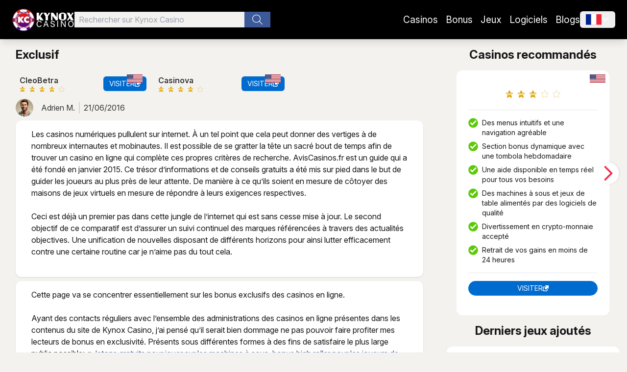

--- FILE ---
content_type: text/html; charset=utf-8
request_url: https://kynox-casino.fr/types/bonus/exclusif
body_size: 40622
content:
<!DOCTYPE html><html lang="fr"><head><meta charSet="utf-8"/><meta name="viewport" content="width=device-width, initial-scale=1"/><link rel="preload" as="image" imageSrcSet="/_next/image?url=https%3A%2F%2Ffirebasestorage.googleapis.com%2Fv0%2Fb%2Favis-casinos-ff28a.appspot.com%2Fo%2Fmole-digger.webp%3Falt%3Dmedia&amp;w=640&amp;q=75 640w, /_next/image?url=https%3A%2F%2Ffirebasestorage.googleapis.com%2Fv0%2Fb%2Favis-casinos-ff28a.appspot.com%2Fo%2Fmole-digger.webp%3Falt%3Dmedia&amp;w=750&amp;q=75 750w, /_next/image?url=https%3A%2F%2Ffirebasestorage.googleapis.com%2Fv0%2Fb%2Favis-casinos-ff28a.appspot.com%2Fo%2Fmole-digger.webp%3Falt%3Dmedia&amp;w=828&amp;q=75 828w, /_next/image?url=https%3A%2F%2Ffirebasestorage.googleapis.com%2Fv0%2Fb%2Favis-casinos-ff28a.appspot.com%2Fo%2Fmole-digger.webp%3Falt%3Dmedia&amp;w=1080&amp;q=75 1080w, /_next/image?url=https%3A%2F%2Ffirebasestorage.googleapis.com%2Fv0%2Fb%2Favis-casinos-ff28a.appspot.com%2Fo%2Fmole-digger.webp%3Falt%3Dmedia&amp;w=1200&amp;q=75 1200w, /_next/image?url=https%3A%2F%2Ffirebasestorage.googleapis.com%2Fv0%2Fb%2Favis-casinos-ff28a.appspot.com%2Fo%2Fmole-digger.webp%3Falt%3Dmedia&amp;w=1920&amp;q=75 1920w, /_next/image?url=https%3A%2F%2Ffirebasestorage.googleapis.com%2Fv0%2Fb%2Favis-casinos-ff28a.appspot.com%2Fo%2Fmole-digger.webp%3Falt%3Dmedia&amp;w=2048&amp;q=75 2048w, /_next/image?url=https%3A%2F%2Ffirebasestorage.googleapis.com%2Fv0%2Fb%2Favis-casinos-ff28a.appspot.com%2Fo%2Fmole-digger.webp%3Falt%3Dmedia&amp;w=3840&amp;q=75 3840w" imageSizes="100vw"/><link rel="preload" as="image" imageSrcSet="/_next/image?url=https%3A%2F%2Ffirebasestorage.googleapis.com%2Fv0%2Fb%2Favis-casinos-ff28a.appspot.com%2Fo%2Fdj-neko.webp%3Falt%3Dmedia&amp;w=640&amp;q=75 640w, /_next/image?url=https%3A%2F%2Ffirebasestorage.googleapis.com%2Fv0%2Fb%2Favis-casinos-ff28a.appspot.com%2Fo%2Fdj-neko.webp%3Falt%3Dmedia&amp;w=750&amp;q=75 750w, /_next/image?url=https%3A%2F%2Ffirebasestorage.googleapis.com%2Fv0%2Fb%2Favis-casinos-ff28a.appspot.com%2Fo%2Fdj-neko.webp%3Falt%3Dmedia&amp;w=828&amp;q=75 828w, /_next/image?url=https%3A%2F%2Ffirebasestorage.googleapis.com%2Fv0%2Fb%2Favis-casinos-ff28a.appspot.com%2Fo%2Fdj-neko.webp%3Falt%3Dmedia&amp;w=1080&amp;q=75 1080w, /_next/image?url=https%3A%2F%2Ffirebasestorage.googleapis.com%2Fv0%2Fb%2Favis-casinos-ff28a.appspot.com%2Fo%2Fdj-neko.webp%3Falt%3Dmedia&amp;w=1200&amp;q=75 1200w, /_next/image?url=https%3A%2F%2Ffirebasestorage.googleapis.com%2Fv0%2Fb%2Favis-casinos-ff28a.appspot.com%2Fo%2Fdj-neko.webp%3Falt%3Dmedia&amp;w=1920&amp;q=75 1920w, /_next/image?url=https%3A%2F%2Ffirebasestorage.googleapis.com%2Fv0%2Fb%2Favis-casinos-ff28a.appspot.com%2Fo%2Fdj-neko.webp%3Falt%3Dmedia&amp;w=2048&amp;q=75 2048w, /_next/image?url=https%3A%2F%2Ffirebasestorage.googleapis.com%2Fv0%2Fb%2Favis-casinos-ff28a.appspot.com%2Fo%2Fdj-neko.webp%3Falt%3Dmedia&amp;w=3840&amp;q=75 3840w" imageSizes="100vw"/><link rel="preload" as="image" imageSrcSet="/_next/image?url=https%3A%2F%2Ffirebasestorage.googleapis.com%2Fv0%2Fb%2Favis-casinos-ff28a.appspot.com%2Fo%2Fanaconda-gold.webp%3Falt%3Dmedia&amp;w=640&amp;q=75 640w, /_next/image?url=https%3A%2F%2Ffirebasestorage.googleapis.com%2Fv0%2Fb%2Favis-casinos-ff28a.appspot.com%2Fo%2Fanaconda-gold.webp%3Falt%3Dmedia&amp;w=750&amp;q=75 750w, /_next/image?url=https%3A%2F%2Ffirebasestorage.googleapis.com%2Fv0%2Fb%2Favis-casinos-ff28a.appspot.com%2Fo%2Fanaconda-gold.webp%3Falt%3Dmedia&amp;w=828&amp;q=75 828w, /_next/image?url=https%3A%2F%2Ffirebasestorage.googleapis.com%2Fv0%2Fb%2Favis-casinos-ff28a.appspot.com%2Fo%2Fanaconda-gold.webp%3Falt%3Dmedia&amp;w=1080&amp;q=75 1080w, /_next/image?url=https%3A%2F%2Ffirebasestorage.googleapis.com%2Fv0%2Fb%2Favis-casinos-ff28a.appspot.com%2Fo%2Fanaconda-gold.webp%3Falt%3Dmedia&amp;w=1200&amp;q=75 1200w, /_next/image?url=https%3A%2F%2Ffirebasestorage.googleapis.com%2Fv0%2Fb%2Favis-casinos-ff28a.appspot.com%2Fo%2Fanaconda-gold.webp%3Falt%3Dmedia&amp;w=1920&amp;q=75 1920w, /_next/image?url=https%3A%2F%2Ffirebasestorage.googleapis.com%2Fv0%2Fb%2Favis-casinos-ff28a.appspot.com%2Fo%2Fanaconda-gold.webp%3Falt%3Dmedia&amp;w=2048&amp;q=75 2048w, /_next/image?url=https%3A%2F%2Ffirebasestorage.googleapis.com%2Fv0%2Fb%2Favis-casinos-ff28a.appspot.com%2Fo%2Fanaconda-gold.webp%3Falt%3Dmedia&amp;w=3840&amp;q=75 3840w" imageSizes="100vw"/><link rel="preload" as="image" imageSrcSet="/_next/image?url=https%3A%2F%2Ffirebasestorage.googleapis.com%2Fv0%2Fb%2Favis-casinos-ff28a.appspot.com%2Fo%2Fdas-xboot-2wei.webp%3Falt%3Dmedia&amp;w=640&amp;q=75 640w, /_next/image?url=https%3A%2F%2Ffirebasestorage.googleapis.com%2Fv0%2Fb%2Favis-casinos-ff28a.appspot.com%2Fo%2Fdas-xboot-2wei.webp%3Falt%3Dmedia&amp;w=750&amp;q=75 750w, /_next/image?url=https%3A%2F%2Ffirebasestorage.googleapis.com%2Fv0%2Fb%2Favis-casinos-ff28a.appspot.com%2Fo%2Fdas-xboot-2wei.webp%3Falt%3Dmedia&amp;w=828&amp;q=75 828w, /_next/image?url=https%3A%2F%2Ffirebasestorage.googleapis.com%2Fv0%2Fb%2Favis-casinos-ff28a.appspot.com%2Fo%2Fdas-xboot-2wei.webp%3Falt%3Dmedia&amp;w=1080&amp;q=75 1080w, /_next/image?url=https%3A%2F%2Ffirebasestorage.googleapis.com%2Fv0%2Fb%2Favis-casinos-ff28a.appspot.com%2Fo%2Fdas-xboot-2wei.webp%3Falt%3Dmedia&amp;w=1200&amp;q=75 1200w, /_next/image?url=https%3A%2F%2Ffirebasestorage.googleapis.com%2Fv0%2Fb%2Favis-casinos-ff28a.appspot.com%2Fo%2Fdas-xboot-2wei.webp%3Falt%3Dmedia&amp;w=1920&amp;q=75 1920w, /_next/image?url=https%3A%2F%2Ffirebasestorage.googleapis.com%2Fv0%2Fb%2Favis-casinos-ff28a.appspot.com%2Fo%2Fdas-xboot-2wei.webp%3Falt%3Dmedia&amp;w=2048&amp;q=75 2048w, /_next/image?url=https%3A%2F%2Ffirebasestorage.googleapis.com%2Fv0%2Fb%2Favis-casinos-ff28a.appspot.com%2Fo%2Fdas-xboot-2wei.webp%3Falt%3Dmedia&amp;w=3840&amp;q=75 3840w" imageSizes="100vw"/><link rel="preload" as="image" imageSrcSet="/_next/image?url=https%3A%2F%2Ffirebasestorage.googleapis.com%2Fv0%2Fb%2Favis-casinos-ff28a.appspot.com%2Fo%2Fbanana-rush.webp%3Falt%3Dmedia&amp;w=640&amp;q=75 640w, /_next/image?url=https%3A%2F%2Ffirebasestorage.googleapis.com%2Fv0%2Fb%2Favis-casinos-ff28a.appspot.com%2Fo%2Fbanana-rush.webp%3Falt%3Dmedia&amp;w=750&amp;q=75 750w, /_next/image?url=https%3A%2F%2Ffirebasestorage.googleapis.com%2Fv0%2Fb%2Favis-casinos-ff28a.appspot.com%2Fo%2Fbanana-rush.webp%3Falt%3Dmedia&amp;w=828&amp;q=75 828w, /_next/image?url=https%3A%2F%2Ffirebasestorage.googleapis.com%2Fv0%2Fb%2Favis-casinos-ff28a.appspot.com%2Fo%2Fbanana-rush.webp%3Falt%3Dmedia&amp;w=1080&amp;q=75 1080w, /_next/image?url=https%3A%2F%2Ffirebasestorage.googleapis.com%2Fv0%2Fb%2Favis-casinos-ff28a.appspot.com%2Fo%2Fbanana-rush.webp%3Falt%3Dmedia&amp;w=1200&amp;q=75 1200w, /_next/image?url=https%3A%2F%2Ffirebasestorage.googleapis.com%2Fv0%2Fb%2Favis-casinos-ff28a.appspot.com%2Fo%2Fbanana-rush.webp%3Falt%3Dmedia&amp;w=1920&amp;q=75 1920w, /_next/image?url=https%3A%2F%2Ffirebasestorage.googleapis.com%2Fv0%2Fb%2Favis-casinos-ff28a.appspot.com%2Fo%2Fbanana-rush.webp%3Falt%3Dmedia&amp;w=2048&amp;q=75 2048w, /_next/image?url=https%3A%2F%2Ffirebasestorage.googleapis.com%2Fv0%2Fb%2Favis-casinos-ff28a.appspot.com%2Fo%2Fbanana-rush.webp%3Falt%3Dmedia&amp;w=3840&amp;q=75 3840w" imageSizes="100vw"/><link rel="preload" as="image" imageSrcSet="/_next/image?url=https%3A%2F%2Ffirebasestorage.googleapis.com%2Fv0%2Fb%2Favis-casinos-ff28a.appspot.com%2Fo%2Fbizarre.webp%3Falt%3Dmedia&amp;w=640&amp;q=75 640w, /_next/image?url=https%3A%2F%2Ffirebasestorage.googleapis.com%2Fv0%2Fb%2Favis-casinos-ff28a.appspot.com%2Fo%2Fbizarre.webp%3Falt%3Dmedia&amp;w=750&amp;q=75 750w, /_next/image?url=https%3A%2F%2Ffirebasestorage.googleapis.com%2Fv0%2Fb%2Favis-casinos-ff28a.appspot.com%2Fo%2Fbizarre.webp%3Falt%3Dmedia&amp;w=828&amp;q=75 828w, /_next/image?url=https%3A%2F%2Ffirebasestorage.googleapis.com%2Fv0%2Fb%2Favis-casinos-ff28a.appspot.com%2Fo%2Fbizarre.webp%3Falt%3Dmedia&amp;w=1080&amp;q=75 1080w, /_next/image?url=https%3A%2F%2Ffirebasestorage.googleapis.com%2Fv0%2Fb%2Favis-casinos-ff28a.appspot.com%2Fo%2Fbizarre.webp%3Falt%3Dmedia&amp;w=1200&amp;q=75 1200w, /_next/image?url=https%3A%2F%2Ffirebasestorage.googleapis.com%2Fv0%2Fb%2Favis-casinos-ff28a.appspot.com%2Fo%2Fbizarre.webp%3Falt%3Dmedia&amp;w=1920&amp;q=75 1920w, /_next/image?url=https%3A%2F%2Ffirebasestorage.googleapis.com%2Fv0%2Fb%2Favis-casinos-ff28a.appspot.com%2Fo%2Fbizarre.webp%3Falt%3Dmedia&amp;w=2048&amp;q=75 2048w, /_next/image?url=https%3A%2F%2Ffirebasestorage.googleapis.com%2Fv0%2Fb%2Favis-casinos-ff28a.appspot.com%2Fo%2Fbizarre.webp%3Falt%3Dmedia&amp;w=3840&amp;q=75 3840w" imageSizes="100vw"/><link rel="stylesheet" href="/_next/static/css/04629e9d6ec76121.css" data-precedence="next"/><link rel="stylesheet" href="/_next/static/css/401f6e6968f2c0da.css" data-precedence="next"/><link rel="stylesheet" href="/_next/static/css/47f112fcce70d894.css" data-precedence="next"/><link rel="stylesheet" href="/_next/static/css/3cd83cfe34ca397f.css" data-precedence="next"/><link rel="preload" as="script" fetchPriority="low" href="/_next/static/chunks/webpack-e04ac5833eee36aa.js"/><script src="/_next/static/chunks/4bd1b696-100b9d70ed4e49c1.js" async=""></script><script src="/_next/static/chunks/1255-096fef3513ac9d7a.js" async=""></script><script src="/_next/static/chunks/main-app-234525b5e3ddebfb.js" async=""></script><script src="/_next/static/chunks/app/global-error-8c67b60006f0ab14.js" async=""></script><script src="/_next/static/chunks/e37a0b60-be670849e64a697f.js" async=""></script><script src="/_next/static/chunks/109f1dee-30aea8e66db91dc6.js" async=""></script><script src="/_next/static/chunks/1470-ae26ac2f258aa437.js" async=""></script><script src="/_next/static/chunks/4909-88ccca120d9c2257.js" async=""></script><script src="/_next/static/chunks/9555-293c927937c29d35.js" async=""></script><script src="/_next/static/chunks/8334-75697a9378577534.js" async=""></script><script src="/_next/static/chunks/3116-ae753504ab8978b5.js" async=""></script><script src="/_next/static/chunks/3566-afe1b1d1bf59d39e.js" async=""></script><script src="/_next/static/chunks/5542-2ee1b584f03a2d3b.js" async=""></script><script src="/_next/static/chunks/6308-f5ea33f4f124d976.js" async=""></script><script src="/_next/static/chunks/373-07a67d01d2053231.js" async=""></script><script src="/_next/static/chunks/9590-fb6e1ca9c03d530d.js" async=""></script><script src="/_next/static/chunks/app/%5Blang%5D/layout-6f834e5725adc0d7.js" async=""></script><script src="/_next/static/chunks/c16f53c3-9df70fbce150acab.js" async=""></script><script src="/_next/static/chunks/563-e83e34d7cee1a6b5.js" async=""></script><script src="/_next/static/chunks/3930-f4859957a74a3343.js" async=""></script><script src="/_next/static/chunks/847-0035a42d3c158849.js" async=""></script><script src="/_next/static/chunks/1071-fa49d65f5ee76e86.js" async=""></script><script src="/_next/static/chunks/9263-4ea7adc46823115c.js" async=""></script><script src="/_next/static/chunks/app/%5Blang%5D/(game-type)/types/(bonus)/bonus/%5BbonusCategoryUrlKey%5D/page-f3720dc5123aa255.js" async=""></script><script src="/_next/static/chunks/app/%5Blang%5D/not-found-d1fb3618359cba85.js" async=""></script><title>Bonus exclusif : casino en ligne</title><meta name="description" content="Retrouvez des casinos en ligne permettant aux joueurs de Kynox Casino de bénéficier de bonus exclusifs pour leur premier dépôt."/><meta name="keywords" content="bonus exclusif casino, bonus casino exclusif, bonus exclusif casino en ligne"/><link rel="canonical" href="https://kynox-casino.fr/types/bonus/exclusif"/><link rel="alternate" hrefLang="en" href="https://kynox-casino.com/types/bonuses/exclusive"/><link rel="alternate" hrefLang="es-ES" href="https://kynox-casino.es/tipos/bonos/exclusivo"/><meta name="mobile-web-app-capable" content="yes"/><meta name="apple-mobile-web-app-status-bar-style" content="black-translucent"/><link rel="icon" href="/favicon.ico" type="image/x-icon" sizes="120x120"/><script src="/_next/static/chunks/polyfills-42372ed130431b0a.js" noModule=""></script></head><body class="bg-kynox-white-500 pt-14 lg:pt-20 flex flex-col justify-between min-h-screen"><div hidden=""><!--$--><!--/$--></div><!--$--><!--/$--><header class="bg-black flex fixed top-0 w-full lg:text-black shadow-lg z-20 h-14 lg:h-20"><div class="container mx-auto xl:max-w-kynox-md 2xl:max-w-kynox-md relative items-center justify-between gap-8 hidden lg:flex px-4 sm:px-6"><a href="/"><img alt="logo-kynox-casino" loading="lazy" width="245" height="162" decoding="async" data-nimg="1" class="w-32 h-auto object-contain" style="color:transparent" srcSet="/_next/image?url=%2Fimages%2Fkynox-logo-mobile.webp&amp;w=256&amp;q=75 1x, /_next/image?url=%2Fimages%2Fkynox-logo-mobile.webp&amp;w=640&amp;q=75 2x" src="/_next/image?url=%2Fimages%2Fkynox-logo-mobile.webp&amp;w=640&amp;q=75"/></a><div class="flex flex-1 justify-start"><div class="h-8 search-bar flex w-[25rem]"><input type="text" placeholder="Rechercher sur Kynox Casino" class="bg-kynox-white-500 border p-2 w-full" value=""/><div class="bg-kynox-blue-900 text-white px-4 h-8"><img alt="Zoom sur l&#x27;icône" loading="lazy" width="422" height="422" decoding="async" data-nimg="1" class="w-[1.5rem] h-full object-contain" style="color:transparent" src="/svg/zoom.svg"/></div></div></div><nav><ul class="flex space-x-4"><li><a class="text-kynox-menu text-white" href="/casinos">Casinos</a></li><li><a class="text-kynox-menu text-white" href="/bonus">Bonus</a></li><li><a class="text-kynox-menu text-white" href="/jeux">Jeux</a></li><li><a class="text-kynox-menu text-white" href="/logiciels">Logiciels</a></li><li><a class="text-kynox-menu text-white" href="/blogs">Blogs</a></li></ul></nav><div class="relative" data-headlessui-state=""><button class="flex items-center justify-center gap-2 rounded-md py-1.5 px-3 text-sm/6 font-semibold text-white focus:outline-none" id="headlessui-menu-button-_R_u4pivb_" aria-haspopup="menu" aria-expanded="false" data-headlessui-state=""><img alt="Drapeau fr" loading="lazy" width="1200" height="600" decoding="async" data-nimg="1" class="w-8 h-auto relative inset-0" style="color:transparent" src="/svg/flags/fr.svg"/><i class="fa-solid size-4 fill-white/60 fa-chevron-down"></i></button></div></div><div class="w-full flex items-center justify-between lg:hidden"><div class="flex items-center justify-center gap-2"><div class="k400:left-2 h-14 cursor-pointer ml-4 items-center flex"><div class="h-[16px]"><div class="w-9 h-[2px] bg-white mb-[5px]"></div><div class="w-6 h-[2px] bg-white"></div><div class="w-6 h-[2px] bg-white mt-[5px]"></div></div></div><div class="relative" data-headlessui-state=""><button class="flex items-center justify-center gap-2 rounded-md py-1.5 px-3 text-sm/6 font-semibold text-white focus:outline-none" id="headlessui-menu-button-_R_uaopivb_" aria-haspopup="menu" aria-expanded="false" data-headlessui-state=""><img alt="Drapeau fr" loading="lazy" width="1200" height="600" decoding="async" data-nimg="1" class="w-8 h-auto relative inset-0" style="color:transparent" src="/svg/flags/fr.svg"/><i class="fa-solid size-4 fill-white/60 fa-chevron-down"></i></button></div></div><div class="absolute h-14 left-[calc(50%-42.5px)] flex"><a class="h-[40px] w-auto my-auto" href="/"><img alt="logo-kynox-casino" loading="lazy" width="368" height="172" decoding="async" data-nimg="1" class="h-[40px] w-auto my-auto object-contain" style="color:transparent" srcSet="/_next/image?url=%2Fimages%2Fkynox-logo-mobile.webp&amp;w=384&amp;q=75 1x, /_next/image?url=%2Fimages%2Fkynox-logo-mobile.webp&amp;w=750&amp;q=75 2x" src="/_next/image?url=%2Fimages%2Fkynox-logo-mobile.webp&amp;w=750&amp;q=75"/></a></div><button type="button" class="k400:right-2 text-white px-4 h-14 lg:hidden"><img alt="Zoom sur l&#x27;icône" loading="lazy" width="422" height="422" decoding="async" data-nimg="1" class="my-auto w-[1.5rem] object-contain" style="color:transparent" src="/svg/zoom.svg"/></button></div></header><div class="container xl:max-w-7xl mx-auto flex flex-col-reverse lg:flex-row lg:justify-around"><section class="max-w-[52rem] lg:w-[52rem] mb-4 mx-0 sm:mx-auto"><div class="px-0 sm:px-6 lg:px-0"><h1 class="my-4 xl:text-2xl text-xl px-4 sm:px-0 text-left font-bold">Exclusif</h1><div class="max-w-full lg:max-w-[52rem] w-full grid grid-cols-1 sm:grid-cols-2 md:grid-cols-3 mt-4 mb-0 mx-auto gap-4 px-0 sm:px-0"><div class="w-full relative"><a class="relative" href="/casinos/cleobetra"><div class="w-full relative aspect-kynox-casino-list-card"><img alt="cleobetra-casino" fetchPriority="high" loading="lazy" decoding="async" data-nimg="fill" class="object-cover sm:rounded-xl" style="position:absolute;height:100%;width:100%;left:0;top:0;right:0;bottom:0;color:transparent" sizes="100vw" srcSet="/_next/image?url=https%3A%2F%2Ffirebasestorage.googleapis.com%2Fv0%2Fb%2Favis-casinos-ff28a.appspot.com%2Fo%2Fcleobetra.png%3Falt%3Dmedia&amp;w=640&amp;q=75 640w, /_next/image?url=https%3A%2F%2Ffirebasestorage.googleapis.com%2Fv0%2Fb%2Favis-casinos-ff28a.appspot.com%2Fo%2Fcleobetra.png%3Falt%3Dmedia&amp;w=750&amp;q=75 750w, /_next/image?url=https%3A%2F%2Ffirebasestorage.googleapis.com%2Fv0%2Fb%2Favis-casinos-ff28a.appspot.com%2Fo%2Fcleobetra.png%3Falt%3Dmedia&amp;w=828&amp;q=75 828w, /_next/image?url=https%3A%2F%2Ffirebasestorage.googleapis.com%2Fv0%2Fb%2Favis-casinos-ff28a.appspot.com%2Fo%2Fcleobetra.png%3Falt%3Dmedia&amp;w=1080&amp;q=75 1080w, /_next/image?url=https%3A%2F%2Ffirebasestorage.googleapis.com%2Fv0%2Fb%2Favis-casinos-ff28a.appspot.com%2Fo%2Fcleobetra.png%3Falt%3Dmedia&amp;w=1200&amp;q=75 1200w, /_next/image?url=https%3A%2F%2Ffirebasestorage.googleapis.com%2Fv0%2Fb%2Favis-casinos-ff28a.appspot.com%2Fo%2Fcleobetra.png%3Falt%3Dmedia&amp;w=1920&amp;q=75 1920w, /_next/image?url=https%3A%2F%2Ffirebasestorage.googleapis.com%2Fv0%2Fb%2Favis-casinos-ff28a.appspot.com%2Fo%2Fcleobetra.png%3Falt%3Dmedia&amp;w=2048&amp;q=75 2048w, /_next/image?url=https%3A%2F%2Ffirebasestorage.googleapis.com%2Fv0%2Fb%2Favis-casinos-ff28a.appspot.com%2Fo%2Fcleobetra.png%3Falt%3Dmedia&amp;w=3840&amp;q=75 3840w" src="/_next/image?url=https%3A%2F%2Ffirebasestorage.googleapis.com%2Fv0%2Fb%2Favis-casinos-ff28a.appspot.com%2Fo%2Fcleobetra.png%3Falt%3Dmedia&amp;w=3840&amp;q=75"/></div></a><img alt="Drapeau us" loading="lazy" width="1200" height="600" decoding="async" data-nimg="1" class="absolute top-2 right-2 w-8 h-auto" style="color:transparent" src="/svg/flags/us.svg"/><div class="flex justify-between flex-wrap px-4 sm:px-0"><div class="px-0 sm:px-2 w-fit max-w-[50%]"><a class="text-sm md:text-base text-kynox-gray-800 font-semibold truncate block pt-2 pb-0" href="/casinos/cleobetra">CleoBetra</a><div class="flex justify-center space-x-2 my-2 !my-0 !justify-start !px-0"><img alt="Etoile" loading="lazy" width="16" height="16" decoding="async" data-nimg="1" class="relative object-contain w-3 h-3 md:w-3 md:h-3 lg:w-3 lg:h-3" style="color:transparent" src="/svg/star.svg"/><img alt="Etoile" loading="lazy" width="16" height="16" decoding="async" data-nimg="1" class="relative object-contain w-3 h-3 md:w-3 md:h-3 lg:w-3 lg:h-3" style="color:transparent" src="/svg/star.svg"/><img alt="Etoile" loading="lazy" width="16" height="16" decoding="async" data-nimg="1" class="relative object-contain w-3 h-3 md:w-3 md:h-3 lg:w-3 lg:h-3" style="color:transparent" src="/svg/star.svg"/><img alt="Etoile" loading="lazy" width="16" height="16" decoding="async" data-nimg="1" class="relative object-contain w-3 h-3 md:w-3 md:h-3 lg:w-3 lg:h-3" style="color:transparent" src="/svg/star.svg"/><img alt="Etoile" loading="lazy" width="16" height="16" decoding="async" data-nimg="1" class="relative object-contain w-3 h-3 md:w-3 md:h-3 lg:w-3 lg:h-3" style="color:transparent" src="/svg/star-empty.svg"/></div></div><button class="visible w-fit border-kynox-gray-900 border-[1px] mx-auto my-4 px-4 [&amp;&gt;*]:text-kynox-gray-900 bg-kynox-blue-500 hover:bg-kynox-blue-400 border-none [&amp;&gt;a]:text-white h-[30px] !mt-3 !mx-0 max-w-[40%] !px-3 rounded-md"><a class="h-full flex items-center gap-2 text-xs leading-6 md:text-sm md:leading-7 uppercase transition-colors" rel="nofollow" href="https://clb.kngpulse.com/?mid=236610_1668671">Visiter<img alt="Image du lien externe" loading="lazy" width="12" height="12" decoding="async" data-nimg="1" class="fill-kynox-blue-900" style="color:transparent" src="/svg/external-link-white.svg"/></a></button></div></div><div class="w-full relative"><a class="relative" href="/casinos/casinova"><div class="w-full relative aspect-kynox-casino-list-card"><img alt="casinova-casino-logo" fetchPriority="high" loading="lazy" decoding="async" data-nimg="fill" class="object-cover sm:rounded-xl" style="position:absolute;height:100%;width:100%;left:0;top:0;right:0;bottom:0;color:transparent" sizes="100vw" srcSet="/_next/image?url=https%3A%2F%2Ffirebasestorage.googleapis.com%2Fv0%2Fb%2Favis-casinos-ff28a.appspot.com%2Fo%2Fcasinova-casino-logo.webp%3Falt%3Dmedia&amp;w=640&amp;q=75 640w, /_next/image?url=https%3A%2F%2Ffirebasestorage.googleapis.com%2Fv0%2Fb%2Favis-casinos-ff28a.appspot.com%2Fo%2Fcasinova-casino-logo.webp%3Falt%3Dmedia&amp;w=750&amp;q=75 750w, /_next/image?url=https%3A%2F%2Ffirebasestorage.googleapis.com%2Fv0%2Fb%2Favis-casinos-ff28a.appspot.com%2Fo%2Fcasinova-casino-logo.webp%3Falt%3Dmedia&amp;w=828&amp;q=75 828w, /_next/image?url=https%3A%2F%2Ffirebasestorage.googleapis.com%2Fv0%2Fb%2Favis-casinos-ff28a.appspot.com%2Fo%2Fcasinova-casino-logo.webp%3Falt%3Dmedia&amp;w=1080&amp;q=75 1080w, /_next/image?url=https%3A%2F%2Ffirebasestorage.googleapis.com%2Fv0%2Fb%2Favis-casinos-ff28a.appspot.com%2Fo%2Fcasinova-casino-logo.webp%3Falt%3Dmedia&amp;w=1200&amp;q=75 1200w, /_next/image?url=https%3A%2F%2Ffirebasestorage.googleapis.com%2Fv0%2Fb%2Favis-casinos-ff28a.appspot.com%2Fo%2Fcasinova-casino-logo.webp%3Falt%3Dmedia&amp;w=1920&amp;q=75 1920w, /_next/image?url=https%3A%2F%2Ffirebasestorage.googleapis.com%2Fv0%2Fb%2Favis-casinos-ff28a.appspot.com%2Fo%2Fcasinova-casino-logo.webp%3Falt%3Dmedia&amp;w=2048&amp;q=75 2048w, /_next/image?url=https%3A%2F%2Ffirebasestorage.googleapis.com%2Fv0%2Fb%2Favis-casinos-ff28a.appspot.com%2Fo%2Fcasinova-casino-logo.webp%3Falt%3Dmedia&amp;w=3840&amp;q=75 3840w" src="/_next/image?url=https%3A%2F%2Ffirebasestorage.googleapis.com%2Fv0%2Fb%2Favis-casinos-ff28a.appspot.com%2Fo%2Fcasinova-casino-logo.webp%3Falt%3Dmedia&amp;w=3840&amp;q=75"/></div></a><img alt="Drapeau us" loading="lazy" width="1200" height="600" decoding="async" data-nimg="1" class="absolute top-2 right-2 w-8 h-auto" style="color:transparent" src="/svg/flags/us.svg"/><div class="flex justify-between flex-wrap px-4 sm:px-0"><div class="px-0 sm:px-2 w-fit max-w-[50%]"><a class="text-sm md:text-base text-kynox-gray-800 font-semibold truncate block pt-2 pb-0" href="/casinos/casinova">Casinova</a><div class="flex justify-center space-x-2 my-2 !my-0 !justify-start !px-0"><img alt="Etoile" loading="lazy" width="16" height="16" decoding="async" data-nimg="1" class="relative object-contain w-3 h-3 md:w-3 md:h-3 lg:w-3 lg:h-3" style="color:transparent" src="/svg/star.svg"/><img alt="Etoile" loading="lazy" width="16" height="16" decoding="async" data-nimg="1" class="relative object-contain w-3 h-3 md:w-3 md:h-3 lg:w-3 lg:h-3" style="color:transparent" src="/svg/star.svg"/><img alt="Etoile" loading="lazy" width="16" height="16" decoding="async" data-nimg="1" class="relative object-contain w-3 h-3 md:w-3 md:h-3 lg:w-3 lg:h-3" style="color:transparent" src="/svg/star.svg"/><img alt="Etoile" loading="lazy" width="16" height="16" decoding="async" data-nimg="1" class="relative object-contain w-3 h-3 md:w-3 md:h-3 lg:w-3 lg:h-3" style="color:transparent" src="/svg/star.svg"/><img alt="Etoile" loading="lazy" width="16" height="16" decoding="async" data-nimg="1" class="relative object-contain w-3 h-3 md:w-3 md:h-3 lg:w-3 lg:h-3" style="color:transparent" src="/svg/star-empty.svg"/></div></div><button class="visible w-fit border-kynox-gray-900 border-[1px] mx-auto my-4 px-4 [&amp;&gt;*]:text-kynox-gray-900 bg-kynox-blue-500 hover:bg-kynox-blue-400 border-none [&amp;&gt;a]:text-white h-[30px] !mt-3 !mx-0 max-w-[40%] !px-3 rounded-md"><a class="h-full flex items-center gap-2 text-xs leading-6 md:text-sm md:leading-7 uppercase transition-colors" rel="nofollow" href="https://csnva.servclick1move.com/?mid=236610_1405366">Visiter<img alt="Image du lien externe" loading="lazy" width="12" height="12" decoding="async" data-nimg="1" class="fill-kynox-blue-900" style="color:transparent" src="/svg/external-link-white.svg"/></a></button></div></div></div><div class="flex h-9 px-0 space-x-2 justify-start"><div class="flex"><a class="flex space-x-2" data-state="closed" href="/auteur/adrien"><img alt="adrien-auteur-avatar" loading="lazy" width="36" height="36" decoding="async" data-nimg="1" class="rounded-full object-cover my-auto mr-2" style="color:transparent" srcSet="/_next/image?url=https%3A%2F%2Ffirebasestorage.googleapis.com%2Fv0%2Fb%2Favis-casinos-ff28a.appspot.com%2Fo%2Fadrien.webp%3Falt%3Dmedia&amp;w=48&amp;q=75 1x, /_next/image?url=https%3A%2F%2Ffirebasestorage.googleapis.com%2Fv0%2Fb%2Favis-casinos-ff28a.appspot.com%2Fo%2Fadrien.webp%3Falt%3Dmedia&amp;w=96&amp;q=75 2x" src="/_next/image?url=https%3A%2F%2Ffirebasestorage.googleapis.com%2Fv0%2Fb%2Favis-casinos-ff28a.appspot.com%2Fo%2Fadrien.webp%3Falt%3Dmedia&amp;w=96&amp;q=75"/><span class="text-kynox-gray-800 text-sm md:text-base leading-9 md:leading-9 truncate">Adrien M.</span></a></div><div class="bg-gray-300 h-6 w-[2px] rounded-full my-auto"></div><div class="text-sm text-kynox-gray-800 md:text-base leading-9 md:leading-9">21/06/2016</div><div class="text-sm text-kynox-gray-800 md:text-base leading-9 md:leading-9 invisible h-0 w-0">13/11/2024</div></div><div class="mce-content-body [&amp;&gt;h1]:my-4 [&amp;&gt;h1]:xl:text-2xl [&amp;&gt;h1]:text-xl [&amp;&gt;h1]:text-left [&amp;&gt;h1]:font-bold [&amp;&gt;h1&gt;strong&gt;span]:xl:!text-2xl [&amp;&gt;h1&gt;strong&gt;span]:lg:!text-xl [&amp;&gt;h1&gt;strong&gt;span]:md:!text-lg [&amp;&gt;h1&gt;strong&gt;span]:sm:!text-base [&amp;&gt;h1&gt;strong&gt;span]:!text-base [&amp;&gt;h1&gt;strong&gt;span]:!text-left [&amp;&gt;h1&gt;span]:xl:!text-2xl [&amp;&gt;h1&gt;span]:lg:!text-xl [&amp;&gt;h1&gt;span]:md:!text-lg [&amp;&gt;h1&gt;span]:sm:!text-base [&amp;&gt;h1&gt;span]:!text-base [&amp;&gt;h1&gt;span]:!text-left [&amp;&gt;h2]:my-4 [&amp;&gt;h2]:xl:text-2xl [&amp;&gt;h2]:text-xl [&amp;&gt;h2]:text-left [&amp;&gt;h2]:font-bold [&amp;&gt;h2&gt;strong]:xl:!text-2xl [&amp;&gt;h2&gt;strong]:lg:!text-xl [&amp;&gt;h2&gt;strong]:md:!text-lg [&amp;&gt;h2&gt;strong]:sm:!text-base [&amp;&gt;h2&gt;strong]:!text-base [&amp;&gt;h2&gt;strong]:!text-left [&amp;&gt;h2&gt;strong&gt;span]:xl:!text-2xl [&amp;&gt;h2&gt;strong&gt;span]:lg:!text-xl [&amp;&gt;h2&gt;strong&gt;span]:md:!text-lg [&amp;&gt;h2&gt;strong&gt;span]:sm:!text-base [&amp;&gt;h2&gt;strong&gt;span]:!text-base [&amp;&gt;h2&gt;strong&gt;span]:!text-left [&amp;&gt;h2&gt;span]:xl:!text-2xl [&amp;&gt;h2&gt;span]:lg:!text-xl [&amp;&gt;h2&gt;span]:md:!text-lg [&amp;&gt;h2&gt;span]:sm:!text-base [&amp;&gt;h2&gt;span]:!text-base [&amp;&gt;h2&gt;span]:!text-left [&amp;&gt;h3]:my-4 [&amp;&gt;h3]:text-xl [&amp;&gt;h3]:text-left [&amp;&gt;h3]:font-bold [&amp;&gt;h3&gt;strong&gt;span]:xl:!text-xl [&amp;&gt;h3&gt;strong&gt;span]:lg:!text-lg [&amp;&gt;h3&gt;strong&gt;span]:md:!text-base [&amp;&gt;h3&gt;strong&gt;span]:sm:!text-sm [&amp;&gt;h3&gt;strong&gt;span]:!text-sm [&amp;&gt;h3&gt;span]:xl:!text-xl [&amp;&gt;h3&gt;span]:lg:!text-lg [&amp;&gt;h3&gt;span]:md:!text-base [&amp;&gt;h3&gt;span]:sm:!text-sm [&amp;&gt;h3&gt;span]:!text-sm [&amp;&gt;p]:text-left [&amp;&gt;p]:text-base [&amp;&gt;p]:mb-6 [&amp;&gt;p&gt;span]:!text-base [&amp;&gt;p_a]:underline [&amp;&gt;p_a]:text-kynox-blue-900 [&amp;&gt;ul]:list-disc [&amp;&gt;ul]:list-outside [&amp;&gt;ul]:mb-6 [&amp;&gt;ul]:px-8 [&amp;&gt;ul&gt;li]:xl:text-sm [&amp;&gt;ul&gt;li]:lg:text-sm [&amp;&gt;ul&gt;li]:md:text-sm [&amp;&gt;ul&gt;li]:sm:text-sm [&amp;&gt;ul&gt;li]:text-sm [&amp;&gt;ul&gt;li]:text [&amp;&gt;ul&gt;li_a]:underline [&amp;&gt;ul&gt;li_a]:text-kynox-blue-900 [&amp;_ul_li_p]:my-4 [&amp;_blockquote_a]:underline [&amp;_blockquote_a]:text-kynox-blue-900 [&amp;_table]:mb-6 bg-white px-4 mx-0 sm:mx-0 sm:px-8 py-1 sm:py-4 shadow my-2 sm:rounded-xl"><p>Les casinos numériques pullulent sur internet. À un tel point que cela peut donner des vertiges à de nombreux internautes et mobinautes. Il est possible de se gratter la tête un sacré bout de temps afin de trouver un casino en ligne qui complète ces propres critères de recherche. AvisCasinos.fr est un guide qui a été fondé en janvier 2015. Ce trésor d’informations et de conseils gratuits a été mis sur pied dans le but de guider les joueurs au plus près de leur attente. De manière à ce qu’ils soient en mesure de côtoyer des maisons de jeux virtuels en mesure de répondre à leurs exigences respectives.</p>
<p>Ceci est déjà un premier pas dans cette jungle de l’internet qui est sans cesse mise à jour. Le second objectif de ce comparatif est d’assurer un suivi continuel des marques référencées à travers des actualités objectives. Une unification de nouvelles disposant de différents horizons pour ainsi lutter efficacement contre une certaine routine car je n’aime pas du tout cela.</p></div><div class="mce-content-body [&amp;&gt;h1]:my-4 [&amp;&gt;h1]:xl:text-2xl [&amp;&gt;h1]:text-xl [&amp;&gt;h1]:text-left [&amp;&gt;h1]:font-bold [&amp;&gt;h1&gt;strong&gt;span]:xl:!text-2xl [&amp;&gt;h1&gt;strong&gt;span]:lg:!text-xl [&amp;&gt;h1&gt;strong&gt;span]:md:!text-lg [&amp;&gt;h1&gt;strong&gt;span]:sm:!text-base [&amp;&gt;h1&gt;strong&gt;span]:!text-base [&amp;&gt;h1&gt;strong&gt;span]:!text-left [&amp;&gt;h1&gt;span]:xl:!text-2xl [&amp;&gt;h1&gt;span]:lg:!text-xl [&amp;&gt;h1&gt;span]:md:!text-lg [&amp;&gt;h1&gt;span]:sm:!text-base [&amp;&gt;h1&gt;span]:!text-base [&amp;&gt;h1&gt;span]:!text-left [&amp;&gt;h2]:my-4 [&amp;&gt;h2]:xl:text-2xl [&amp;&gt;h2]:text-xl [&amp;&gt;h2]:text-left [&amp;&gt;h2]:font-bold [&amp;&gt;h2&gt;strong]:xl:!text-2xl [&amp;&gt;h2&gt;strong]:lg:!text-xl [&amp;&gt;h2&gt;strong]:md:!text-lg [&amp;&gt;h2&gt;strong]:sm:!text-base [&amp;&gt;h2&gt;strong]:!text-base [&amp;&gt;h2&gt;strong]:!text-left [&amp;&gt;h2&gt;strong&gt;span]:xl:!text-2xl [&amp;&gt;h2&gt;strong&gt;span]:lg:!text-xl [&amp;&gt;h2&gt;strong&gt;span]:md:!text-lg [&amp;&gt;h2&gt;strong&gt;span]:sm:!text-base [&amp;&gt;h2&gt;strong&gt;span]:!text-base [&amp;&gt;h2&gt;strong&gt;span]:!text-left [&amp;&gt;h2&gt;span]:xl:!text-2xl [&amp;&gt;h2&gt;span]:lg:!text-xl [&amp;&gt;h2&gt;span]:md:!text-lg [&amp;&gt;h2&gt;span]:sm:!text-base [&amp;&gt;h2&gt;span]:!text-base [&amp;&gt;h2&gt;span]:!text-left [&amp;&gt;h3]:my-4 [&amp;&gt;h3]:text-xl [&amp;&gt;h3]:text-left [&amp;&gt;h3]:font-bold [&amp;&gt;h3&gt;strong&gt;span]:xl:!text-xl [&amp;&gt;h3&gt;strong&gt;span]:lg:!text-lg [&amp;&gt;h3&gt;strong&gt;span]:md:!text-base [&amp;&gt;h3&gt;strong&gt;span]:sm:!text-sm [&amp;&gt;h3&gt;strong&gt;span]:!text-sm [&amp;&gt;h3&gt;span]:xl:!text-xl [&amp;&gt;h3&gt;span]:lg:!text-lg [&amp;&gt;h3&gt;span]:md:!text-base [&amp;&gt;h3&gt;span]:sm:!text-sm [&amp;&gt;h3&gt;span]:!text-sm [&amp;&gt;p]:text-left [&amp;&gt;p]:text-base [&amp;&gt;p]:mb-6 [&amp;&gt;p&gt;span]:!text-base [&amp;&gt;p_a]:underline [&amp;&gt;p_a]:text-kynox-blue-900 [&amp;&gt;ul]:list-disc [&amp;&gt;ul]:list-outside [&amp;&gt;ul]:mb-6 [&amp;&gt;ul]:px-8 [&amp;&gt;ul&gt;li]:xl:text-sm [&amp;&gt;ul&gt;li]:lg:text-sm [&amp;&gt;ul&gt;li]:md:text-sm [&amp;&gt;ul&gt;li]:sm:text-sm [&amp;&gt;ul&gt;li]:text-sm [&amp;&gt;ul&gt;li]:text [&amp;&gt;ul&gt;li_a]:underline [&amp;&gt;ul&gt;li_a]:text-kynox-blue-900 [&amp;_ul_li_p]:my-4 [&amp;_blockquote_a]:underline [&amp;_blockquote_a]:text-kynox-blue-900 [&amp;_table]:mb-6 bg-white px-4 mx-0 sm:mx-0 sm:px-8 py-1 sm:py-4 shadow my-2 sm:rounded-xl"><p>Cette page va se concentrer essentiellement sur les bonus exclusifs des casinos en ligne.</p>
<p>Ayant des contacts réguliers avec l’ensemble des administrations des casinos en ligne présentes dans les contenus du site de Kynox Casino, j’ai pensé qu’il serait bien dommage ne pas pouvoir faire profiter mes lecteurs de bonus en exclusivité. Présents sous différentes formes à des fins de satisfaire le plus large public possible: « <a title="Jetons gratuits pour jouer sur les machines à sous" href="machine-a-sous">Jetons gratuits pour jouer sur les machines à sous</a>, <a title="Bonus high roller pour les joueurs de casino VIP" href="vip">bonus high roller pour les joueurs de casino VIP</a>, <a title="Crédit gratuit sans dépôt immédiat" href="gratuit">crédit gratuit sans dépôt immédiat</a>, etc ». Autres que ces quelques formules, certaines offres de cette nature permettent aux joueurs de bénéficier de conditions de retrait allégées par rapport à un bonus standard accessible à tous.</p>
<p>Avant d’entrer dans le vive du sujet qui se consacre au bonus de casino exclusifs, il est important de savoir ceci. Ce lot de bonus mentionnés dans le contenu du tableau ci-dessus ne sont disponibles nulle part ailleurs sur la vaste toile d’araignée qui construit le web actuel.</p>
<p>Pour pouvoir en activer dans son compte joueur, il est donc impératif de suivre les liens spéciaux présents dans les boutons visiter. Dans le cas où un joueur a déjà procédé aux étapes d’inscription dans un casino en ayant été rédigé au préalable par le biais du guide d’AvisCasinos.fr, il ne doit pas s’alarmer car il pourra pleinement en profiter.</p></div><div class="mce-content-body [&amp;&gt;h1]:my-4 [&amp;&gt;h1]:xl:text-2xl [&amp;&gt;h1]:text-xl [&amp;&gt;h1]:text-left [&amp;&gt;h1]:font-bold [&amp;&gt;h1&gt;strong&gt;span]:xl:!text-2xl [&amp;&gt;h1&gt;strong&gt;span]:lg:!text-xl [&amp;&gt;h1&gt;strong&gt;span]:md:!text-lg [&amp;&gt;h1&gt;strong&gt;span]:sm:!text-base [&amp;&gt;h1&gt;strong&gt;span]:!text-base [&amp;&gt;h1&gt;strong&gt;span]:!text-left [&amp;&gt;h1&gt;span]:xl:!text-2xl [&amp;&gt;h1&gt;span]:lg:!text-xl [&amp;&gt;h1&gt;span]:md:!text-lg [&amp;&gt;h1&gt;span]:sm:!text-base [&amp;&gt;h1&gt;span]:!text-base [&amp;&gt;h1&gt;span]:!text-left [&amp;&gt;h2]:my-4 [&amp;&gt;h2]:xl:text-2xl [&amp;&gt;h2]:text-xl [&amp;&gt;h2]:text-left [&amp;&gt;h2]:font-bold [&amp;&gt;h2&gt;strong]:xl:!text-2xl [&amp;&gt;h2&gt;strong]:lg:!text-xl [&amp;&gt;h2&gt;strong]:md:!text-lg [&amp;&gt;h2&gt;strong]:sm:!text-base [&amp;&gt;h2&gt;strong]:!text-base [&amp;&gt;h2&gt;strong]:!text-left [&amp;&gt;h2&gt;strong&gt;span]:xl:!text-2xl [&amp;&gt;h2&gt;strong&gt;span]:lg:!text-xl [&amp;&gt;h2&gt;strong&gt;span]:md:!text-lg [&amp;&gt;h2&gt;strong&gt;span]:sm:!text-base [&amp;&gt;h2&gt;strong&gt;span]:!text-base [&amp;&gt;h2&gt;strong&gt;span]:!text-left [&amp;&gt;h2&gt;span]:xl:!text-2xl [&amp;&gt;h2&gt;span]:lg:!text-xl [&amp;&gt;h2&gt;span]:md:!text-lg [&amp;&gt;h2&gt;span]:sm:!text-base [&amp;&gt;h2&gt;span]:!text-base [&amp;&gt;h2&gt;span]:!text-left [&amp;&gt;h3]:my-4 [&amp;&gt;h3]:text-xl [&amp;&gt;h3]:text-left [&amp;&gt;h3]:font-bold [&amp;&gt;h3&gt;strong&gt;span]:xl:!text-xl [&amp;&gt;h3&gt;strong&gt;span]:lg:!text-lg [&amp;&gt;h3&gt;strong&gt;span]:md:!text-base [&amp;&gt;h3&gt;strong&gt;span]:sm:!text-sm [&amp;&gt;h3&gt;strong&gt;span]:!text-sm [&amp;&gt;h3&gt;span]:xl:!text-xl [&amp;&gt;h3&gt;span]:lg:!text-lg [&amp;&gt;h3&gt;span]:md:!text-base [&amp;&gt;h3&gt;span]:sm:!text-sm [&amp;&gt;h3&gt;span]:!text-sm [&amp;&gt;p]:text-left [&amp;&gt;p]:text-base [&amp;&gt;p]:mb-6 [&amp;&gt;p&gt;span]:!text-base [&amp;&gt;p_a]:underline [&amp;&gt;p_a]:text-kynox-blue-900 [&amp;&gt;ul]:list-disc [&amp;&gt;ul]:list-outside [&amp;&gt;ul]:mb-6 [&amp;&gt;ul]:px-8 [&amp;&gt;ul&gt;li]:xl:text-sm [&amp;&gt;ul&gt;li]:lg:text-sm [&amp;&gt;ul&gt;li]:md:text-sm [&amp;&gt;ul&gt;li]:sm:text-sm [&amp;&gt;ul&gt;li]:text-sm [&amp;&gt;ul&gt;li]:text [&amp;&gt;ul&gt;li_a]:underline [&amp;&gt;ul&gt;li_a]:text-kynox-blue-900 [&amp;_ul_li_p]:my-4 [&amp;_blockquote_a]:underline [&amp;_blockquote_a]:text-kynox-blue-900 [&amp;_table]:mb-6 bg-white px-4 mx-0 sm:mx-0 sm:px-8 py-1 sm:py-4 shadow my-2 sm:rounded-xl"><h2>Profitez de la notoriété du site pour obtenir des bonus de casino exclusifs uniquement disponibles dans ce contenu !</h2>
<h3>Comment pouvoir profiter d’un ou de plusieurs bonus exclusifs ?</h3>
<p>Ce qui est primordial pour pouvoir jouir d’un ou de plusieurs bonus exclusifs présents ci-dessus, c’est qu’il ne faut avoir déjà créé un compte dans le casino concerné sans être passé avant par le site d’Kynox Casino. Ce tableau regroupe des liens spéciaux qui mèneront soit à une page de transition décrivant l’offre exclusive « landing page ou page d’atterrissage » ou directement à la page d’accueil du salon de jeux. Une fois présent dans l’enceinte de la plateforme, la procédure d’obtention se rempliera exactement de la même manière qu’avec un bonus dit normal ou standard.</p>
<p>La seule différence est que les joueurs passant par un lien spécial couronné par un bonus exclusif seront des veinards. Pour le coup, des privilégiés par rapport à tous les autres joueurs présents dans le casino virtuel.</p>
<p>Pour en revenir à la procédure d’obtention d’un ou de plusieurs bonus exclusifs présents dans le contenu de cette page, les joueurs devront se rendre sur le casino régulé qui les aura séduit par l’intermédiaire du site. Une fois redirigé sur le casino officiel, il faudra dans un premier temps qu’ils procèdent à leur inscription. Une formalité qui ne demande pas plus de 5 minutes montre en main.</p>
<p>Pour informations complémentaires à ce sujet, je recommande à tous de prendre le temps de bien remplir les informations demandées depuis le formule d’adhésion. Dans le but de ne pas rencontrer de problème en cas de retrait. J’écris ces deux lignes car à mon sens encore trop de personnes remplissent très rapidement leur formulaire d’inscription en renseignant tout et n’importe quoi. Une attitude tout à fait compréhensible car l’envie de jouer active avec force l’impatience et peut mener à renseigner des informations erronées.</p>
<p>Si l’inscription est dans le seul but de se divertir gratuitement cela peut encore passer. En revanche, si c’est pour plus de sérieux en ayant une volonté de jouer en argent réel. De faire preuve de fidélité durant une période indéterminée, il est crucial de passer par la case consciencieuse pour éviter les mauvaises surprises lors d’une demande de retrait d’argent.</p>
<p>En cas de renseignements inexacts dans son compte, l’administration du casino en ligne peut dans de rares cas mais cela est déjà arrivé suspendre ou voir carrément bannir le membre du casino en ligne. Certaines enseignes mettent en garde par rapport à ce mauvais comportement depuis leurs conditions générales d’utilisation. Un passage que tous les joueurs doivent emprunter avant de se lancer dans une démarche de transfert d’argent. Certes, un moment qui peut s’avérer être pénible mais il vaut mieux prévenir que guérir.</p>
<p>Une fois que l’inscription sera complétée dans les règles de l’art, il sera alors venu le temps de découvrir les jeux du casino en ligne en mode gratuit. Ou bien de prendre l’initiative de réaliser un premier dépôt. Dans ce cas de figure, trois options se présenteront aux joueurs concernés.</p>
<p>• Le premier est que ce dépôt d’argent s’associera avec le bonus exclusif pré-activé dans le lien spécial de Kynox Casino qui aura permis l’adhésion au casino. Une fois le transfert d’argent réalisé, l’offre exclusive se créditera de manière instantanée. Les joueurs pourront commencer à se divertir en condition réelle de jeu.</p>
<p>• Le second scénario est qu’un code bonus devra être renseigné impérativement pour pouvoir activer le bonus exclusif. Ce coupon est disponible depuis cette page ou également et pour forme de rappel de procédure d’obtention sur la page relais entre le guide de Kynox Casino et le salon de jeu.</p>
<p>En ayant noté ou gardé en tête le code secret pour activer le bonus exclusif, il faudra se rendre en caisse pour dans une première étape y déposer de l’argent. Dans cette démarche avec le moyen de paiement de son choix. Une fois le montant souhaité visible dans la balance, il sera impératif et par le biais du système de caisse remplir un champ nommé généralement code promotionnel. Nommé également voucher ou encore coupon bonus en mentionnant le code exclusif qui est dans la grande majorité des cas formé par des lettres capitales et des chiffres.</p>
<p>Suite à cette dernière manipulation, le crédit de base se fusionnera à l’offre exclusive pour gonfler de manière importante le montant total en caisse. Les joueurs seront alors prêts pour tenter de séduire Madame Chance.</p>
<p>• Le troisième schéma pour pouvoir greffer un des bonus de casino exclusifs offerts par le site d’Kynox Casino est de se rendre sur la plateforme en cliquant sur le bouton visiter. Suite à cette brève étape de transition, il faudra procéder à l’ouverture d’un compte pour se rendre ensuite à la messagerie instantanée du casino en ligne.</p>
<p>De là, patienter quelques instants le temps d’entrer en communication avec un agent. De lui expliquer sa volonté à vouloir profiter du bonus exclusif offert par la maison depuis le site de Kynox Casino. L’opérateur demandera alors un code bonus qui sera mentionné dans le tableau ci-dessus afin de prouver entre guillemets que les joueurs proviennent bien du site de Kynox Casino. Après avoir fourni leur nom d’utilisateur et d’avoir crédité avant cette brève discussion leur compte, l’opérateur activera manuellement les comptes des demandeurs.</p></div><div class="mce-content-body [&amp;&gt;h1]:my-4 [&amp;&gt;h1]:xl:text-2xl [&amp;&gt;h1]:text-xl [&amp;&gt;h1]:text-left [&amp;&gt;h1]:font-bold [&amp;&gt;h1&gt;strong&gt;span]:xl:!text-2xl [&amp;&gt;h1&gt;strong&gt;span]:lg:!text-xl [&amp;&gt;h1&gt;strong&gt;span]:md:!text-lg [&amp;&gt;h1&gt;strong&gt;span]:sm:!text-base [&amp;&gt;h1&gt;strong&gt;span]:!text-base [&amp;&gt;h1&gt;strong&gt;span]:!text-left [&amp;&gt;h1&gt;span]:xl:!text-2xl [&amp;&gt;h1&gt;span]:lg:!text-xl [&amp;&gt;h1&gt;span]:md:!text-lg [&amp;&gt;h1&gt;span]:sm:!text-base [&amp;&gt;h1&gt;span]:!text-base [&amp;&gt;h1&gt;span]:!text-left [&amp;&gt;h2]:my-4 [&amp;&gt;h2]:xl:text-2xl [&amp;&gt;h2]:text-xl [&amp;&gt;h2]:text-left [&amp;&gt;h2]:font-bold [&amp;&gt;h2&gt;strong]:xl:!text-2xl [&amp;&gt;h2&gt;strong]:lg:!text-xl [&amp;&gt;h2&gt;strong]:md:!text-lg [&amp;&gt;h2&gt;strong]:sm:!text-base [&amp;&gt;h2&gt;strong]:!text-base [&amp;&gt;h2&gt;strong]:!text-left [&amp;&gt;h2&gt;strong&gt;span]:xl:!text-2xl [&amp;&gt;h2&gt;strong&gt;span]:lg:!text-xl [&amp;&gt;h2&gt;strong&gt;span]:md:!text-lg [&amp;&gt;h2&gt;strong&gt;span]:sm:!text-base [&amp;&gt;h2&gt;strong&gt;span]:!text-base [&amp;&gt;h2&gt;strong&gt;span]:!text-left [&amp;&gt;h2&gt;span]:xl:!text-2xl [&amp;&gt;h2&gt;span]:lg:!text-xl [&amp;&gt;h2&gt;span]:md:!text-lg [&amp;&gt;h2&gt;span]:sm:!text-base [&amp;&gt;h2&gt;span]:!text-base [&amp;&gt;h2&gt;span]:!text-left [&amp;&gt;h3]:my-4 [&amp;&gt;h3]:text-xl [&amp;&gt;h3]:text-left [&amp;&gt;h3]:font-bold [&amp;&gt;h3&gt;strong&gt;span]:xl:!text-xl [&amp;&gt;h3&gt;strong&gt;span]:lg:!text-lg [&amp;&gt;h3&gt;strong&gt;span]:md:!text-base [&amp;&gt;h3&gt;strong&gt;span]:sm:!text-sm [&amp;&gt;h3&gt;strong&gt;span]:!text-sm [&amp;&gt;h3&gt;span]:xl:!text-xl [&amp;&gt;h3&gt;span]:lg:!text-lg [&amp;&gt;h3&gt;span]:md:!text-base [&amp;&gt;h3&gt;span]:sm:!text-sm [&amp;&gt;h3&gt;span]:!text-sm [&amp;&gt;p]:text-left [&amp;&gt;p]:text-base [&amp;&gt;p]:mb-6 [&amp;&gt;p&gt;span]:!text-base [&amp;&gt;p_a]:underline [&amp;&gt;p_a]:text-kynox-blue-900 [&amp;&gt;ul]:list-disc [&amp;&gt;ul]:list-outside [&amp;&gt;ul]:mb-6 [&amp;&gt;ul]:px-8 [&amp;&gt;ul&gt;li]:xl:text-sm [&amp;&gt;ul&gt;li]:lg:text-sm [&amp;&gt;ul&gt;li]:md:text-sm [&amp;&gt;ul&gt;li]:sm:text-sm [&amp;&gt;ul&gt;li]:text-sm [&amp;&gt;ul&gt;li]:text [&amp;&gt;ul&gt;li_a]:underline [&amp;&gt;ul&gt;li_a]:text-kynox-blue-900 [&amp;_ul_li_p]:my-4 [&amp;_blockquote_a]:underline [&amp;_blockquote_a]:text-kynox-blue-900 [&amp;_table]:mb-6 bg-white px-4 mx-0 sm:mx-0 sm:px-8 py-1 sm:py-4 shadow my-2 sm:rounded-xl"><h3>Les bonus de casino exclusifs sont ils soumis à des termes et conditions ?</h3>
<p>La réponse est oui ! Elles s’appliquent au cas par cas selon le casino en ligne dans lequel les joueurs se trouvent. Pour accompagner cette page, je vais énoncer de façon claire et précise, les différents termes et conditions qui épousent les offres exclusives.</p>
<p>• Il est important de prendre connaissance des termes et conditions du bonus exclusif vis à vis de sa durée de validité. Certaines enseignes adoptent une période de validité de 24 heures pour ce genre de remise. Cela varie fortement d’un établissement à un autre. Egalement, selon le type de promotion exclusive mis à disposition.</p>
<p>De façon fréquente et c’est ce que j’ai pu remarquer dans la plupart des casinos qui offrent des exclusivités au dépôt, les bonus exclusifs assez fort de poids sont valides durant 1 journée voir 2 au grand maximum. Plus la promotion exclusive est faible et plus sa période avant péremption est longue sans jamais excéder un nombre de 15 jours.</p>
<p>• Pour éviter les effets de surprise et cela n’est pas un cas isolé malheureusement, il est à mon sens très important de prendre connaissance des conditions de mise qui s’appliquent sur le bonus exclusif. Que ce soit une offre spéciale sur un <a title="Bonus de bienvenue" href="bienvenue">bonus de bienvenue</a> ou sur un bonus sans dépôt d’argent et immédiat, il est fondamental de prendre quelques instants pour lire avec concentration les conditions générales d’utilisation.</p>
<p>Pour respecter une mesure de jeu équitable, un casino se doit d’imposer des règles de retrait. Il offre des avantages à ses clients mais de son côté il doit avoir des chances de gain équivalentes ce qui me semble être dans la normalité et tout à fait logique.</p>
<p>À condition que ces dernières ne soient pas abusives et par conséquent comprises entre x20 et x40 le montant du dépôt et/ou le montant du bonus alloué. C’est une moyenne générale. Dans le cas d’une condition de ce genre plus élevée, les joueurs doivent de mon avis ne pas accepter de jouer avec le bonus exclusif.</p>
<p>Par cette occasion, de prendre leurs jambes à leur coup pour quitter au plus vite le casino sans jamais revenir auprès de lui. <strong>Pourquoi ?</strong> Car dans ce cas de figure cela ne sent vraiment pas bon pour la suite des événements. Cette hypothèse est écartée car tous les casinos en ligne référencés dans le site de Kynox Casino sont approuvés par les joueurs.</p>
<p>Ces établissements sont connectés à une politique de suivi continu pour assurer que leur sceau d’approbation « casino sérieux, casino prometteur, casino arnaque, casino fermé » respectif peut conserver leur statut sur le long terme.</p>
<p>Ces salons de jeu respectent leurs clients en imposant des conditions de mise non abusives qui auraient pour motivation principale de réduire de manière considérable les chances de retrait pour les joueurs. Pour celles et ceux qui sont à la recherche d’un <a title="Casino en ligne sans condition" href="sans-condition-de-retrait">casino en ligne sans condition</a> avant de pouvoir retirer, ils peuvent suivre ce lien qui répond parfaitement bien à cette enquête.</p>
<p>• Certains bonus exclusifs se consacrent à une catégorie de jeux bien précise. Par conséquent, ces offres spéciales peuvent décevoir certains clients. Cela dépend du type de bonus exclusif que les joueurs auront choisi d’utiliser avec leur bonus. Par logique un bonus exclusif tour gratuit se dédie uniquement aux machines à sous.</p>
<p>Il est donc impossible de pouvoir consommer ce type d’offre exclusive sur des jeux de table comme la roulette ou encore les cartes à gratter. C’est lorsque l’on choisi un bonus exclusif. Par exemple, 300% jusqu’à 600€ que l’on peut tomber dans le piège si l’on ne prend pas garde de lire les termes et conditions avant de déposer une somme d’argent.</p>
<p>C’est pourquoi il très important de les consulter car certaines enseignes donneront le feu vert pour utiliser leur bonus de bienvenue exclusif sur leurs bandits manchots mais pas sur leurs jeux de table et vice vers sa. D’autres permettront de jouer sur toutes les variantes de leur ludothèque sans la moindre exception à l’horizon. Les cas de figure sont multiples. D’où l’importance de lire les règles avant de faire une bêtise que l’on pourrait regretter amèrement.</p>
<p>• Les bonus exclusifs que l’on peut découvrir tout au long de l’année dans ce contenu car ces derniers sont actualisés en permanence en fonction des actualités internes des casinos en ligne concernés, ne sont valables qu’une seule fois par IP de connexion et par foyer.</p>
<p>Il est inutile de vouloir jouer au plus malin avec les administrations de casino en ligne. À titre d’exemple, en essayant de les duper en créant plusieurs comptes dont l’unique motivation de bénéficier à plusieurs reprises de la fameuse offre exclusive. Tôt ou tard, cette grappe de joueurs se fera prendre la main dans le sac. Après cela, le département des fraudes pourrait bien intervenir.</p>
<p>Par conséquent, de lourdes sanctions se mettront à pleuvoir laissant de maigres espoirs à ces clients montrés du doigt pour continuer de faire partie des joueurs du casino.</p></div></div></section><div class="max-w-[52rem] w-full px:0 sm:px-6 lg:max-w-[24rem] lg:w-[24rem] inline lg:px-4 relative"><div class="hidden lg:inline"><div class="my-4 xl:text-2xl text-lg font-bold text-center mt-4">Casinos recommandés</div><div class="relative max-w-[19.5rem] lg:w-[19.5rem] mx-auto !mb-0"><div class="swiper"><div class="swiper-wrapper"><div class="swiper-slide"><div class="w-full bg-white p-6 sm:rounded-xl overflow-hidden mb-0 relative"><div class="w-2/4 m-auto relative"><div class="relative aspect-kynox-image-card"><img alt="vegasplus-casino-logo" loading="lazy" decoding="async" data-nimg="fill" class="absolute inset-0 w-full h-full object-cover" style="position:absolute;height:100%;width:100%;left:0;top:0;right:0;bottom:0;color:transparent" sizes="100vw" srcSet="/_next/image?url=https%3A%2F%2Ffirebasestorage.googleapis.com%2Fv0%2Fb%2Favis-casinos-ff28a.appspot.com%2Fo%2Fvegasplus-casino-logo.webp%3Falt%3Dmedia&amp;w=640&amp;q=75 640w, /_next/image?url=https%3A%2F%2Ffirebasestorage.googleapis.com%2Fv0%2Fb%2Favis-casinos-ff28a.appspot.com%2Fo%2Fvegasplus-casino-logo.webp%3Falt%3Dmedia&amp;w=750&amp;q=75 750w, /_next/image?url=https%3A%2F%2Ffirebasestorage.googleapis.com%2Fv0%2Fb%2Favis-casinos-ff28a.appspot.com%2Fo%2Fvegasplus-casino-logo.webp%3Falt%3Dmedia&amp;w=828&amp;q=75 828w, /_next/image?url=https%3A%2F%2Ffirebasestorage.googleapis.com%2Fv0%2Fb%2Favis-casinos-ff28a.appspot.com%2Fo%2Fvegasplus-casino-logo.webp%3Falt%3Dmedia&amp;w=1080&amp;q=75 1080w, /_next/image?url=https%3A%2F%2Ffirebasestorage.googleapis.com%2Fv0%2Fb%2Favis-casinos-ff28a.appspot.com%2Fo%2Fvegasplus-casino-logo.webp%3Falt%3Dmedia&amp;w=1200&amp;q=75 1200w, /_next/image?url=https%3A%2F%2Ffirebasestorage.googleapis.com%2Fv0%2Fb%2Favis-casinos-ff28a.appspot.com%2Fo%2Fvegasplus-casino-logo.webp%3Falt%3Dmedia&amp;w=1920&amp;q=75 1920w, /_next/image?url=https%3A%2F%2Ffirebasestorage.googleapis.com%2Fv0%2Fb%2Favis-casinos-ff28a.appspot.com%2Fo%2Fvegasplus-casino-logo.webp%3Falt%3Dmedia&amp;w=2048&amp;q=75 2048w, /_next/image?url=https%3A%2F%2Ffirebasestorage.googleapis.com%2Fv0%2Fb%2Favis-casinos-ff28a.appspot.com%2Fo%2Fvegasplus-casino-logo.webp%3Falt%3Dmedia&amp;w=3840&amp;q=75 3840w" src="/_next/image?url=https%3A%2F%2Ffirebasestorage.googleapis.com%2Fv0%2Fb%2Favis-casinos-ff28a.appspot.com%2Fo%2Fvegasplus-casino-logo.webp%3Falt%3Dmedia&amp;w=3840&amp;q=75"/></div><div class="flex justify-center space-x-2 my-2 mt-4 mb-6"><img alt="Etoile" loading="lazy" width="16" height="16" decoding="async" data-nimg="1" class="relative w-4 h-4 md:w-4 md:h-4 lg:w-4 lg:h-4 object-contain" style="color:transparent" src="/svg/star.svg"/><img alt="Etoile" loading="lazy" width="16" height="16" decoding="async" data-nimg="1" class="relative w-4 h-4 md:w-4 md:h-4 lg:w-4 lg:h-4 object-contain" style="color:transparent" src="/svg/star.svg"/><img alt="Etoile" loading="lazy" width="16" height="16" decoding="async" data-nimg="1" class="relative w-4 h-4 md:w-4 md:h-4 lg:w-4 lg:h-4 object-contain" style="color:transparent" src="/svg/star.svg"/><img alt="Etoile" loading="lazy" width="16" height="16" decoding="async" data-nimg="1" class="relative w-4 h-4 md:w-4 md:h-4 lg:w-4 lg:h-4 object-contain" style="color:transparent" src="/svg/star-empty.svg"/><img alt="Etoile" loading="lazy" width="16" height="16" decoding="async" data-nimg="1" class="relative w-4 h-4 md:w-4 md:h-4 lg:w-4 lg:h-4 object-contain" style="color:transparent" src="/svg/star-empty.svg"/></div></div><img alt="Drapeau us" loading="lazy" width="1200" height="600" decoding="async" data-nimg="1" class="absolute top-2 right-2 w-8 h-auto" style="color:transparent" src="/svg/flags/us.svg"/><div class="flex flex-col space-y-2 border-y border-y-kynox-black-100 py-4"><div class="flex w-full justify-start"><img alt="Icône Vérification Verte" loading="lazy" width="95" height="97" decoding="async" data-nimg="1" class="w-[16px] h-[16px] sm:w-5 sm:h-5 mr-2" style="color:transparent" src="/svg/check_green.svg"/><div class="text-sm text-left">Des menus intuitifs et une navigation agréable</div></div><div class="flex w-full justify-start"><img alt="Icône Vérification Verte" loading="lazy" width="95" height="97" decoding="async" data-nimg="1" class="w-[16px] h-[16px] sm:w-5 sm:h-5 mr-2" style="color:transparent" src="/svg/check_green.svg"/><div class="text-sm text-left">Section bonus dynamique avec une tombola hebdomadaire</div></div><div class="flex w-full justify-start"><img alt="Icône Vérification Verte" loading="lazy" width="95" height="97" decoding="async" data-nimg="1" class="w-[16px] h-[16px] sm:w-5 sm:h-5 mr-2" style="color:transparent" src="/svg/check_green.svg"/><div class="text-sm text-left">Une aide disponible en temps réel pour tous vos besoins</div></div><div class="flex w-full justify-start"><img alt="Icône Vérification Verte" loading="lazy" width="95" height="97" decoding="async" data-nimg="1" class="w-[16px] h-[16px] sm:w-5 sm:h-5 mr-2" style="color:transparent" src="/svg/check_green.svg"/><div class="text-sm text-left">Des machines à sous et jeux de table alimentés par des logiciels de qualité</div></div><div class="flex w-full justify-start"><img alt="Icône Vérification Verte" loading="lazy" width="95" height="97" decoding="async" data-nimg="1" class="w-[16px] h-[16px] sm:w-5 sm:h-5 mr-2" style="color:transparent" src="/svg/check_green.svg"/><div class="text-sm text-left">Divertissement en crypto-monnaie accepté</div></div><div class="flex w-full justify-start"><img alt="Icône Vérification Verte" loading="lazy" width="95" height="97" decoding="async" data-nimg="1" class="w-[16px] h-[16px] sm:w-5 sm:h-5 mr-2" style="color:transparent" src="/svg/check_green.svg"/><div class="text-sm text-left">Retrait de vos gains en moins de 24 heures</div></div></div><button class="visible border-kynox-gray-900 border-[1px] mx-auto my-4 px-4 [&amp;&gt;*]:text-kynox-gray-900 bg-kynox-blue-500 hover:bg-kynox-blue-400 border-none [&amp;&gt;a]:text-white w-full h-[30px] flex justify-center rounded-full"><a class="h-full flex items-center gap-2 text-xs leading-6 md:text-sm md:leading-7 uppercase transition-colors" rel="nofollow" href="https://ultrapartners.com/redirect/id/40025/b/3/l/48/tp/lpvp8801/s//tm/0">Visiter<img alt="Image du lien externe" loading="lazy" width="12" height="12" decoding="async" data-nimg="1" class="fill-kynox-blue-900" style="color:transparent" src="/svg/external-link-white.svg"/></a></button></div></div><div class="swiper-slide"><div class="w-full bg-white p-6 sm:rounded-xl overflow-hidden mb-0 relative"><div class="w-2/4 m-auto relative"><div class="relative aspect-kynox-image-card"><img alt="macau-casino-logo" loading="lazy" decoding="async" data-nimg="fill" class="absolute inset-0 w-full h-full object-cover" style="position:absolute;height:100%;width:100%;left:0;top:0;right:0;bottom:0;color:transparent" sizes="100vw" srcSet="/_next/image?url=https%3A%2F%2Ffirebasestorage.googleapis.com%2Fv0%2Fb%2Favis-casinos-ff28a.appspot.com%2Fo%2Fmacau-casino.webp%3Falt%3Dmedia&amp;w=640&amp;q=75 640w, /_next/image?url=https%3A%2F%2Ffirebasestorage.googleapis.com%2Fv0%2Fb%2Favis-casinos-ff28a.appspot.com%2Fo%2Fmacau-casino.webp%3Falt%3Dmedia&amp;w=750&amp;q=75 750w, /_next/image?url=https%3A%2F%2Ffirebasestorage.googleapis.com%2Fv0%2Fb%2Favis-casinos-ff28a.appspot.com%2Fo%2Fmacau-casino.webp%3Falt%3Dmedia&amp;w=828&amp;q=75 828w, /_next/image?url=https%3A%2F%2Ffirebasestorage.googleapis.com%2Fv0%2Fb%2Favis-casinos-ff28a.appspot.com%2Fo%2Fmacau-casino.webp%3Falt%3Dmedia&amp;w=1080&amp;q=75 1080w, /_next/image?url=https%3A%2F%2Ffirebasestorage.googleapis.com%2Fv0%2Fb%2Favis-casinos-ff28a.appspot.com%2Fo%2Fmacau-casino.webp%3Falt%3Dmedia&amp;w=1200&amp;q=75 1200w, /_next/image?url=https%3A%2F%2Ffirebasestorage.googleapis.com%2Fv0%2Fb%2Favis-casinos-ff28a.appspot.com%2Fo%2Fmacau-casino.webp%3Falt%3Dmedia&amp;w=1920&amp;q=75 1920w, /_next/image?url=https%3A%2F%2Ffirebasestorage.googleapis.com%2Fv0%2Fb%2Favis-casinos-ff28a.appspot.com%2Fo%2Fmacau-casino.webp%3Falt%3Dmedia&amp;w=2048&amp;q=75 2048w, /_next/image?url=https%3A%2F%2Ffirebasestorage.googleapis.com%2Fv0%2Fb%2Favis-casinos-ff28a.appspot.com%2Fo%2Fmacau-casino.webp%3Falt%3Dmedia&amp;w=3840&amp;q=75 3840w" src="/_next/image?url=https%3A%2F%2Ffirebasestorage.googleapis.com%2Fv0%2Fb%2Favis-casinos-ff28a.appspot.com%2Fo%2Fmacau-casino.webp%3Falt%3Dmedia&amp;w=3840&amp;q=75"/></div><div class="flex justify-center space-x-2 my-2 mt-4 mb-6"><img alt="Etoile" loading="lazy" width="16" height="16" decoding="async" data-nimg="1" class="relative w-4 h-4 md:w-4 md:h-4 lg:w-4 lg:h-4 object-contain" style="color:transparent" src="/svg/star.svg"/><img alt="Etoile" loading="lazy" width="16" height="16" decoding="async" data-nimg="1" class="relative w-4 h-4 md:w-4 md:h-4 lg:w-4 lg:h-4 object-contain" style="color:transparent" src="/svg/star.svg"/><img alt="Etoile" loading="lazy" width="16" height="16" decoding="async" data-nimg="1" class="relative w-4 h-4 md:w-4 md:h-4 lg:w-4 lg:h-4 object-contain" style="color:transparent" src="/svg/star.svg"/><img alt="Etoile" loading="lazy" width="16" height="16" decoding="async" data-nimg="1" class="relative w-4 h-4 md:w-4 md:h-4 lg:w-4 lg:h-4 object-contain" style="color:transparent" src="/svg/star.svg"/><img alt="Etoile" loading="lazy" width="16" height="16" decoding="async" data-nimg="1" class="relative w-4 h-4 md:w-4 md:h-4 lg:w-4 lg:h-4 object-contain" style="color:transparent" src="/svg/star-empty.svg"/></div></div><img alt="Drapeau us" loading="lazy" width="1200" height="600" decoding="async" data-nimg="1" class="absolute top-2 right-2 w-8 h-auto" style="color:transparent" src="/svg/flags/us.svg"/><div class="flex flex-col space-y-2 border-y border-y-kynox-black-100 py-4"><div class="flex w-full justify-start"><img alt="Icône Vérification Verte" loading="lazy" width="95" height="97" decoding="async" data-nimg="1" class="w-[16px] h-[16px] sm:w-5 sm:h-5 mr-2" style="color:transparent" src="/svg/check_green.svg"/><div class="text-sm text-left">Un affichage dynamique et une interface ergonomique</div></div><div class="flex w-full justify-start"><img alt="Icône Vérification Verte" loading="lazy" width="95" height="97" decoding="async" data-nimg="1" class="w-[16px] h-[16px] sm:w-5 sm:h-5 mr-2" style="color:transparent" src="/svg/check_green.svg"/><div class="text-sm text-left">Aucune condition de mise sur les bonus</div></div><div class="flex w-full justify-start"><img alt="Icône Vérification Verte" loading="lazy" width="95" height="97" decoding="async" data-nimg="1" class="w-[16px] h-[16px] sm:w-5 sm:h-5 mr-2" style="color:transparent" src="/svg/check_green.svg"/><div class="text-sm text-left">Des bonus de dépôt boostés pour les membres VIP</div></div><div class="flex w-full justify-start"><img alt="Icône Vérification Verte" loading="lazy" width="95" height="97" decoding="async" data-nimg="1" class="w-[16px] h-[16px] sm:w-5 sm:h-5 mr-2" style="color:transparent" src="/svg/check_green.svg"/><div class="text-sm text-left">Un service client disponible même les jours fériés</div></div><div class="flex w-full justify-start"><img alt="Icône Vérification Verte" loading="lazy" width="95" height="97" decoding="async" data-nimg="1" class="w-[16px] h-[16px] sm:w-5 sm:h-5 mr-2" style="color:transparent" src="/svg/check_green.svg"/><div class="text-sm text-left">Des jeux de casino en direct pour une immersion réaliste</div></div><div class="flex w-full justify-start"><img alt="Icône Vérification Verte" loading="lazy" width="95" height="97" decoding="async" data-nimg="1" class="w-[16px] h-[16px] sm:w-5 sm:h-5 mr-2" style="color:transparent" src="/svg/check_green.svg"/><div class="text-sm text-left">Dépôts et retraits facilités avec des options variées</div></div></div><button class="visible border-kynox-gray-900 border-[1px] mx-auto my-4 px-4 [&amp;&gt;*]:text-kynox-gray-900 bg-kynox-blue-500 hover:bg-kynox-blue-400 border-none [&amp;&gt;a]:text-white w-full h-[30px] flex justify-center rounded-full"><a class="h-full flex items-center gap-2 text-xs leading-6 md:text-sm md:leading-7 uppercase transition-colors" rel="nofollow" href="http://trafficash.net/mc/fr/?affid=13552">Visiter<img alt="Image du lien externe" loading="lazy" width="12" height="12" decoding="async" data-nimg="1" class="fill-kynox-blue-900" style="color:transparent" src="/svg/external-link-white.svg"/></a></button></div></div><div class="swiper-slide"><div class="w-full bg-white p-6 sm:rounded-xl overflow-hidden mb-0 relative"><div class="w-2/4 m-auto relative"><div class="relative aspect-kynox-image-card"><img alt="regent-play-logo" loading="lazy" decoding="async" data-nimg="fill" class="absolute inset-0 w-full h-full object-cover" style="position:absolute;height:100%;width:100%;left:0;top:0;right:0;bottom:0;color:transparent" sizes="100vw" srcSet="/_next/image?url=https%3A%2F%2Ffirebasestorage.googleapis.com%2Fv0%2Fb%2Favis-casinos-ff28a.appspot.com%2Fo%2Fregent-casino-logo.webp%3Falt%3Dmedia&amp;w=640&amp;q=75 640w, /_next/image?url=https%3A%2F%2Ffirebasestorage.googleapis.com%2Fv0%2Fb%2Favis-casinos-ff28a.appspot.com%2Fo%2Fregent-casino-logo.webp%3Falt%3Dmedia&amp;w=750&amp;q=75 750w, /_next/image?url=https%3A%2F%2Ffirebasestorage.googleapis.com%2Fv0%2Fb%2Favis-casinos-ff28a.appspot.com%2Fo%2Fregent-casino-logo.webp%3Falt%3Dmedia&amp;w=828&amp;q=75 828w, /_next/image?url=https%3A%2F%2Ffirebasestorage.googleapis.com%2Fv0%2Fb%2Favis-casinos-ff28a.appspot.com%2Fo%2Fregent-casino-logo.webp%3Falt%3Dmedia&amp;w=1080&amp;q=75 1080w, /_next/image?url=https%3A%2F%2Ffirebasestorage.googleapis.com%2Fv0%2Fb%2Favis-casinos-ff28a.appspot.com%2Fo%2Fregent-casino-logo.webp%3Falt%3Dmedia&amp;w=1200&amp;q=75 1200w, /_next/image?url=https%3A%2F%2Ffirebasestorage.googleapis.com%2Fv0%2Fb%2Favis-casinos-ff28a.appspot.com%2Fo%2Fregent-casino-logo.webp%3Falt%3Dmedia&amp;w=1920&amp;q=75 1920w, /_next/image?url=https%3A%2F%2Ffirebasestorage.googleapis.com%2Fv0%2Fb%2Favis-casinos-ff28a.appspot.com%2Fo%2Fregent-casino-logo.webp%3Falt%3Dmedia&amp;w=2048&amp;q=75 2048w, /_next/image?url=https%3A%2F%2Ffirebasestorage.googleapis.com%2Fv0%2Fb%2Favis-casinos-ff28a.appspot.com%2Fo%2Fregent-casino-logo.webp%3Falt%3Dmedia&amp;w=3840&amp;q=75 3840w" src="/_next/image?url=https%3A%2F%2Ffirebasestorage.googleapis.com%2Fv0%2Fb%2Favis-casinos-ff28a.appspot.com%2Fo%2Fregent-casino-logo.webp%3Falt%3Dmedia&amp;w=3840&amp;q=75"/></div><div class="flex justify-center space-x-2 my-2 mt-4 mb-6"><img alt="Etoile" loading="lazy" width="16" height="16" decoding="async" data-nimg="1" class="relative w-4 h-4 md:w-4 md:h-4 lg:w-4 lg:h-4 object-contain" style="color:transparent" src="/svg/star.svg"/><img alt="Etoile" loading="lazy" width="16" height="16" decoding="async" data-nimg="1" class="relative w-4 h-4 md:w-4 md:h-4 lg:w-4 lg:h-4 object-contain" style="color:transparent" src="/svg/star.svg"/><img alt="Etoile" loading="lazy" width="16" height="16" decoding="async" data-nimg="1" class="relative w-4 h-4 md:w-4 md:h-4 lg:w-4 lg:h-4 object-contain" style="color:transparent" src="/svg/star.svg"/><img alt="Etoile" loading="lazy" width="16" height="16" decoding="async" data-nimg="1" class="relative w-4 h-4 md:w-4 md:h-4 lg:w-4 lg:h-4 object-contain" style="color:transparent" src="/svg/star-empty.svg"/><img alt="Etoile" loading="lazy" width="16" height="16" decoding="async" data-nimg="1" class="relative w-4 h-4 md:w-4 md:h-4 lg:w-4 lg:h-4 object-contain" style="color:transparent" src="/svg/star-empty.svg"/></div></div><img alt="Drapeau us" loading="lazy" width="1200" height="600" decoding="async" data-nimg="1" class="absolute top-2 right-2 w-8 h-auto" style="color:transparent" src="/svg/flags/us.svg"/><div class="flex flex-col space-y-2 border-y border-y-kynox-black-100 py-4"><div class="flex w-full justify-start"><img alt="Icône Vérification Verte" loading="lazy" width="95" height="97" decoding="async" data-nimg="1" class="w-[16px] h-[16px] sm:w-5 sm:h-5 mr-2" style="color:transparent" src="/svg/check_green.svg"/><div class="text-sm text-left">0% de frais de transaction</div></div><div class="flex w-full justify-start"><img alt="Icône Vérification Verte" loading="lazy" width="95" height="97" decoding="async" data-nimg="1" class="w-[16px] h-[16px] sm:w-5 sm:h-5 mr-2" style="color:transparent" src="/svg/check_green.svg"/><div class="text-sm text-left">Tournois - Drops &amp; Wins</div></div><div class="flex w-full justify-start"><img alt="Icône Vérification Verte" loading="lazy" width="95" height="97" decoding="async" data-nimg="1" class="w-[16px] h-[16px] sm:w-5 sm:h-5 mr-2" style="color:transparent" src="/svg/check_green.svg"/><div class="text-sm text-left">Casino en direct - Game Shows</div></div></div><button class="visible border-kynox-gray-900 border-[1px] mx-auto my-4 px-4 [&amp;&gt;*]:text-kynox-gray-900 bg-kynox-blue-500 hover:bg-kynox-blue-400 border-none [&amp;&gt;a]:text-white w-full h-[30px] flex justify-center rounded-full"><a class="h-full flex items-center gap-2 text-xs leading-6 md:text-sm md:leading-7 uppercase transition-colors" rel="nofollow" href="https://online.regentplay.com/promoRedirect?key=ej0yNDQ1MTkxMiZsPTI0NDUxODY4JnA9MTc1MDEx">Visiter<img alt="Image du lien externe" loading="lazy" width="12" height="12" decoding="async" data-nimg="1" class="fill-kynox-blue-900" style="color:transparent" src="/svg/external-link-white.svg"/></a></button></div></div></div></div><button class="w-8 h-8 sm:w-11 sm:h-11 flex absolute top-[calc(50%-16px)] sm:top-[calc(50%-22px)] z-10 -mt-10 bg-white rounded-full cursor-pointer shadow -right-5 -rotate-90"><img alt="Image de flèche rouge" loading="lazy" width="123" height="69" decoding="async" data-nimg="1" class="w-5 h-5 sm:w-[30px] sm:h-[30px] m-auto" style="color:transparent" src="/svg/arrow-red.svg"/></button></div><div class="my-4 xl:text-2xl text-lg font-bold text-center mt-4">Derniers jeux ajoutés</div><div class="max-w-kynox-actu-card px-8 sm:px-0 ksm:max-w-kynox-sm mx-auto grid grid-cols-1"><div class="w-full bg-white sm:rounded-xl overflow-hidden mb-2"><a href="/jeux/play-n-go/mole-digger"><div class="w-full relative aspect-kynox-recommended-card"><img alt="mole-digger-play-n-go-jeu" decoding="async" data-nimg="fill" class="absolute w-full h-full inset-0 object-cover" style="position:absolute;height:100%;width:100%;left:0;top:0;right:0;bottom:0;color:transparent" sizes="100vw" srcSet="/_next/image?url=https%3A%2F%2Ffirebasestorage.googleapis.com%2Fv0%2Fb%2Favis-casinos-ff28a.appspot.com%2Fo%2Fmole-digger.webp%3Falt%3Dmedia&amp;w=640&amp;q=75 640w, /_next/image?url=https%3A%2F%2Ffirebasestorage.googleapis.com%2Fv0%2Fb%2Favis-casinos-ff28a.appspot.com%2Fo%2Fmole-digger.webp%3Falt%3Dmedia&amp;w=750&amp;q=75 750w, /_next/image?url=https%3A%2F%2Ffirebasestorage.googleapis.com%2Fv0%2Fb%2Favis-casinos-ff28a.appspot.com%2Fo%2Fmole-digger.webp%3Falt%3Dmedia&amp;w=828&amp;q=75 828w, /_next/image?url=https%3A%2F%2Ffirebasestorage.googleapis.com%2Fv0%2Fb%2Favis-casinos-ff28a.appspot.com%2Fo%2Fmole-digger.webp%3Falt%3Dmedia&amp;w=1080&amp;q=75 1080w, /_next/image?url=https%3A%2F%2Ffirebasestorage.googleapis.com%2Fv0%2Fb%2Favis-casinos-ff28a.appspot.com%2Fo%2Fmole-digger.webp%3Falt%3Dmedia&amp;w=1200&amp;q=75 1200w, /_next/image?url=https%3A%2F%2Ffirebasestorage.googleapis.com%2Fv0%2Fb%2Favis-casinos-ff28a.appspot.com%2Fo%2Fmole-digger.webp%3Falt%3Dmedia&amp;w=1920&amp;q=75 1920w, /_next/image?url=https%3A%2F%2Ffirebasestorage.googleapis.com%2Fv0%2Fb%2Favis-casinos-ff28a.appspot.com%2Fo%2Fmole-digger.webp%3Falt%3Dmedia&amp;w=2048&amp;q=75 2048w, /_next/image?url=https%3A%2F%2Ffirebasestorage.googleapis.com%2Fv0%2Fb%2Favis-casinos-ff28a.appspot.com%2Fo%2Fmole-digger.webp%3Falt%3Dmedia&amp;w=3840&amp;q=75 3840w" src="/_next/image?url=https%3A%2F%2Ffirebasestorage.googleapis.com%2Fv0%2Fb%2Favis-casinos-ff28a.appspot.com%2Fo%2Fmole-digger.webp%3Falt%3Dmedia&amp;w=3840&amp;q=75"/></div></a><div class="px-4 sm:px-3 py-2" data-state="closed"><a class="text-sm md:text-base text-kynox-gray-800 font-semibold text-ellipsis normal-case min-h-13 sm:min-h-15 md:min-h-15 line-clamp-2" href="/jeux/play-n-go/mole-digger">Mole Digger &gt; Jouez en démo ! Play&#x27;n Go</a></div><div class="flex items-center px-4 space-x-2 h-4 mb-4"><div class="flex cursor-pointer"><img alt="J&#x27;aime l&#x27;image" loading="lazy" width="147" height="129" decoding="async" data-nimg="1" class="w-[19px] h-[12px] m-auto md:h-[19px]" style="color:transparent" src="/svg/like-blue.svg"/><span class="ml-1 md:ml-2 text-xs sm:text-sm leading-6 sm:leading-6 md:leading-6">0</span></div><div class="flex"><img alt="Je n&#x27;aime pas l&#x27;image" loading="lazy" width="623" height="326" decoding="async" data-nimg="1" class="w-[18px] h-[17px] md:h-[24px] m-auto" style="color:transparent" src="/svg/eye-black.svg"/><span class="ml-1 md:ml-2 text-xs sm:text-sm leading-6 sm:leading-6 md:leading-6">33</span></div><div class="flex h-6"><div class="bg-kynox-gray-800 h-1 w-1 rounded-full m-auto"></div></div><div class="text-kynox-gray-800 text-xs sm:text-sm leading-6 sm:leading-6 md:leading-6">12/12/2025</div></div></div><div class="w-full bg-white sm:rounded-xl overflow-hidden mb-2"><a href="/jeux/fat-panda-studios/dj-neko"><div class="w-full relative aspect-kynox-recommended-card"><img alt="dj-neko-fat-panda-studios-jeu" decoding="async" data-nimg="fill" class="absolute w-full h-full inset-0 object-cover" style="position:absolute;height:100%;width:100%;left:0;top:0;right:0;bottom:0;color:transparent" sizes="100vw" srcSet="/_next/image?url=https%3A%2F%2Ffirebasestorage.googleapis.com%2Fv0%2Fb%2Favis-casinos-ff28a.appspot.com%2Fo%2Fdj-neko.webp%3Falt%3Dmedia&amp;w=640&amp;q=75 640w, /_next/image?url=https%3A%2F%2Ffirebasestorage.googleapis.com%2Fv0%2Fb%2Favis-casinos-ff28a.appspot.com%2Fo%2Fdj-neko.webp%3Falt%3Dmedia&amp;w=750&amp;q=75 750w, /_next/image?url=https%3A%2F%2Ffirebasestorage.googleapis.com%2Fv0%2Fb%2Favis-casinos-ff28a.appspot.com%2Fo%2Fdj-neko.webp%3Falt%3Dmedia&amp;w=828&amp;q=75 828w, /_next/image?url=https%3A%2F%2Ffirebasestorage.googleapis.com%2Fv0%2Fb%2Favis-casinos-ff28a.appspot.com%2Fo%2Fdj-neko.webp%3Falt%3Dmedia&amp;w=1080&amp;q=75 1080w, /_next/image?url=https%3A%2F%2Ffirebasestorage.googleapis.com%2Fv0%2Fb%2Favis-casinos-ff28a.appspot.com%2Fo%2Fdj-neko.webp%3Falt%3Dmedia&amp;w=1200&amp;q=75 1200w, /_next/image?url=https%3A%2F%2Ffirebasestorage.googleapis.com%2Fv0%2Fb%2Favis-casinos-ff28a.appspot.com%2Fo%2Fdj-neko.webp%3Falt%3Dmedia&amp;w=1920&amp;q=75 1920w, /_next/image?url=https%3A%2F%2Ffirebasestorage.googleapis.com%2Fv0%2Fb%2Favis-casinos-ff28a.appspot.com%2Fo%2Fdj-neko.webp%3Falt%3Dmedia&amp;w=2048&amp;q=75 2048w, /_next/image?url=https%3A%2F%2Ffirebasestorage.googleapis.com%2Fv0%2Fb%2Favis-casinos-ff28a.appspot.com%2Fo%2Fdj-neko.webp%3Falt%3Dmedia&amp;w=3840&amp;q=75 3840w" src="/_next/image?url=https%3A%2F%2Ffirebasestorage.googleapis.com%2Fv0%2Fb%2Favis-casinos-ff28a.appspot.com%2Fo%2Fdj-neko.webp%3Falt%3Dmedia&amp;w=3840&amp;q=75"/></div></a><div class="px-4 sm:px-3 py-2" data-state="closed"><a class="text-sm md:text-base text-kynox-gray-800 font-semibold text-ellipsis normal-case min-h-13 sm:min-h-15 md:min-h-15 line-clamp-2" href="/jeux/fat-panda-studios/dj-neko">DJ Neko &gt; Jouez en démo ! Fat Panda Studios</a></div><div class="flex items-center px-4 space-x-2 h-4 mb-4"><div class="flex cursor-pointer"><img alt="J&#x27;aime l&#x27;image" loading="lazy" width="147" height="129" decoding="async" data-nimg="1" class="w-[19px] h-[12px] m-auto md:h-[19px]" style="color:transparent" src="/svg/like-blue.svg"/><span class="ml-1 md:ml-2 text-xs sm:text-sm leading-6 sm:leading-6 md:leading-6">0</span></div><div class="flex"><img alt="Je n&#x27;aime pas l&#x27;image" loading="lazy" width="623" height="326" decoding="async" data-nimg="1" class="w-[18px] h-[17px] md:h-[24px] m-auto" style="color:transparent" src="/svg/eye-black.svg"/><span class="ml-1 md:ml-2 text-xs sm:text-sm leading-6 sm:leading-6 md:leading-6">8</span></div><div class="flex h-6"><div class="bg-kynox-gray-800 h-1 w-1 rounded-full m-auto"></div></div><div class="text-kynox-gray-800 text-xs sm:text-sm leading-6 sm:leading-6 md:leading-6">04/12/2025</div></div></div><div class="w-full bg-white sm:rounded-xl overflow-hidden mb-2"><a href="/jeux/pragmatic-play/anaconda-gold"><div class="w-full relative aspect-kynox-recommended-card"><img alt="anaconda-gold-pragmatic-play-jeu" decoding="async" data-nimg="fill" class="absolute w-full h-full inset-0 object-cover" style="position:absolute;height:100%;width:100%;left:0;top:0;right:0;bottom:0;color:transparent" sizes="100vw" srcSet="/_next/image?url=https%3A%2F%2Ffirebasestorage.googleapis.com%2Fv0%2Fb%2Favis-casinos-ff28a.appspot.com%2Fo%2Fanaconda-gold.webp%3Falt%3Dmedia&amp;w=640&amp;q=75 640w, /_next/image?url=https%3A%2F%2Ffirebasestorage.googleapis.com%2Fv0%2Fb%2Favis-casinos-ff28a.appspot.com%2Fo%2Fanaconda-gold.webp%3Falt%3Dmedia&amp;w=750&amp;q=75 750w, /_next/image?url=https%3A%2F%2Ffirebasestorage.googleapis.com%2Fv0%2Fb%2Favis-casinos-ff28a.appspot.com%2Fo%2Fanaconda-gold.webp%3Falt%3Dmedia&amp;w=828&amp;q=75 828w, /_next/image?url=https%3A%2F%2Ffirebasestorage.googleapis.com%2Fv0%2Fb%2Favis-casinos-ff28a.appspot.com%2Fo%2Fanaconda-gold.webp%3Falt%3Dmedia&amp;w=1080&amp;q=75 1080w, /_next/image?url=https%3A%2F%2Ffirebasestorage.googleapis.com%2Fv0%2Fb%2Favis-casinos-ff28a.appspot.com%2Fo%2Fanaconda-gold.webp%3Falt%3Dmedia&amp;w=1200&amp;q=75 1200w, /_next/image?url=https%3A%2F%2Ffirebasestorage.googleapis.com%2Fv0%2Fb%2Favis-casinos-ff28a.appspot.com%2Fo%2Fanaconda-gold.webp%3Falt%3Dmedia&amp;w=1920&amp;q=75 1920w, /_next/image?url=https%3A%2F%2Ffirebasestorage.googleapis.com%2Fv0%2Fb%2Favis-casinos-ff28a.appspot.com%2Fo%2Fanaconda-gold.webp%3Falt%3Dmedia&amp;w=2048&amp;q=75 2048w, /_next/image?url=https%3A%2F%2Ffirebasestorage.googleapis.com%2Fv0%2Fb%2Favis-casinos-ff28a.appspot.com%2Fo%2Fanaconda-gold.webp%3Falt%3Dmedia&amp;w=3840&amp;q=75 3840w" src="/_next/image?url=https%3A%2F%2Ffirebasestorage.googleapis.com%2Fv0%2Fb%2Favis-casinos-ff28a.appspot.com%2Fo%2Fanaconda-gold.webp%3Falt%3Dmedia&amp;w=3840&amp;q=75"/></div></a><div class="px-4 sm:px-3 py-2" data-state="closed"><a class="text-sm md:text-base text-kynox-gray-800 font-semibold text-ellipsis normal-case min-h-13 sm:min-h-15 md:min-h-15 line-clamp-2" href="/jeux/pragmatic-play/anaconda-gold">Anaconda Gold &gt; Jouez en démo ! Pragmatic Play</a></div><div class="flex items-center px-4 space-x-2 h-4 mb-4"><div class="flex cursor-pointer"><img alt="J&#x27;aime l&#x27;image" loading="lazy" width="147" height="129" decoding="async" data-nimg="1" class="w-[19px] h-[12px] m-auto md:h-[19px]" style="color:transparent" src="/svg/like-blue.svg"/><span class="ml-1 md:ml-2 text-xs sm:text-sm leading-6 sm:leading-6 md:leading-6">0</span></div><div class="flex"><img alt="Je n&#x27;aime pas l&#x27;image" loading="lazy" width="623" height="326" decoding="async" data-nimg="1" class="w-[18px] h-[17px] md:h-[24px] m-auto" style="color:transparent" src="/svg/eye-black.svg"/><span class="ml-1 md:ml-2 text-xs sm:text-sm leading-6 sm:leading-6 md:leading-6">35</span></div><div class="flex h-6"><div class="bg-kynox-gray-800 h-1 w-1 rounded-full m-auto"></div></div><div class="text-kynox-gray-800 text-xs sm:text-sm leading-6 sm:leading-6 md:leading-6">04/12/2025</div></div></div></div><noscript><style>.additional-games-container { display: grid !important; }</style></noscript><noscript><style>.show-more-button { display: none !important; }</style></noscript><button class="visible w-fit border-kynox-gray-900 border-[1px] rounded-lg mx-auto my-4 px-4 bg-kynox-gray-300 [&amp;&gt;a]:text-kynox-gray-900 [&amp;&gt;*]:text-kynox-gray-900 show-more-button block transition-color md:hover:bg-kynox-blue-900 [&amp;&gt;a]:md:hover:text-white [&amp;&gt;*]:md:hover:text-white [&amp;&gt;div&gt;img]:md:hover:invert md:hover:cursor-pointer md:px-6"><div class="flex text-xs leading-6 md:text-sm md:leading-7 uppercase transition-colors"><div class="text-xs leading-6 md:text-sm md:leading-7 uppercase transition-colors">Afficher plus de jeux</div><img alt="Flèche plus" loading="lazy" width="123" height="69" decoding="async" data-nimg="1" class="w-auto h-2 my-auto transition duration-400 transform ml-2" style="color:transparent" src="/svg/arrow.svg"/></div></button><div class="additional-games-container max-w-kynox-actu-card px-8 sm:px-0 ksm:max-w-kynox-sm mx-auto grid grid-cols-1" style="display:none"><div class="w-full bg-white sm:rounded-xl overflow-hidden mb-2"><a href="/jeux/nolimit-city/das-xboot-2wei"><div class="w-full relative aspect-kynox-recommended-card"><img alt="das-xboot-2wei-nolimit-city-jeu" decoding="async" data-nimg="fill" class="absolute w-full h-full inset-0 object-cover" style="position:absolute;height:100%;width:100%;left:0;top:0;right:0;bottom:0;color:transparent" sizes="100vw" srcSet="/_next/image?url=https%3A%2F%2Ffirebasestorage.googleapis.com%2Fv0%2Fb%2Favis-casinos-ff28a.appspot.com%2Fo%2Fdas-xboot-2wei.webp%3Falt%3Dmedia&amp;w=640&amp;q=75 640w, /_next/image?url=https%3A%2F%2Ffirebasestorage.googleapis.com%2Fv0%2Fb%2Favis-casinos-ff28a.appspot.com%2Fo%2Fdas-xboot-2wei.webp%3Falt%3Dmedia&amp;w=750&amp;q=75 750w, /_next/image?url=https%3A%2F%2Ffirebasestorage.googleapis.com%2Fv0%2Fb%2Favis-casinos-ff28a.appspot.com%2Fo%2Fdas-xboot-2wei.webp%3Falt%3Dmedia&amp;w=828&amp;q=75 828w, /_next/image?url=https%3A%2F%2Ffirebasestorage.googleapis.com%2Fv0%2Fb%2Favis-casinos-ff28a.appspot.com%2Fo%2Fdas-xboot-2wei.webp%3Falt%3Dmedia&amp;w=1080&amp;q=75 1080w, /_next/image?url=https%3A%2F%2Ffirebasestorage.googleapis.com%2Fv0%2Fb%2Favis-casinos-ff28a.appspot.com%2Fo%2Fdas-xboot-2wei.webp%3Falt%3Dmedia&amp;w=1200&amp;q=75 1200w, /_next/image?url=https%3A%2F%2Ffirebasestorage.googleapis.com%2Fv0%2Fb%2Favis-casinos-ff28a.appspot.com%2Fo%2Fdas-xboot-2wei.webp%3Falt%3Dmedia&amp;w=1920&amp;q=75 1920w, /_next/image?url=https%3A%2F%2Ffirebasestorage.googleapis.com%2Fv0%2Fb%2Favis-casinos-ff28a.appspot.com%2Fo%2Fdas-xboot-2wei.webp%3Falt%3Dmedia&amp;w=2048&amp;q=75 2048w, /_next/image?url=https%3A%2F%2Ffirebasestorage.googleapis.com%2Fv0%2Fb%2Favis-casinos-ff28a.appspot.com%2Fo%2Fdas-xboot-2wei.webp%3Falt%3Dmedia&amp;w=3840&amp;q=75 3840w" src="/_next/image?url=https%3A%2F%2Ffirebasestorage.googleapis.com%2Fv0%2Fb%2Favis-casinos-ff28a.appspot.com%2Fo%2Fdas-xboot-2wei.webp%3Falt%3Dmedia&amp;w=3840&amp;q=75"/></div></a><div class="px-4 sm:px-3 py-2" data-state="closed"><a class="text-sm md:text-base text-kynox-gray-800 font-semibold text-ellipsis normal-case min-h-13 sm:min-h-15 md:min-h-15 line-clamp-2" href="/jeux/nolimit-city/das-xboot-2wei">Das xBoot 2wei! &gt; Jouez en démo ! Nolimit City</a></div><div class="flex items-center px-4 space-x-2 h-4 mb-4"><div class="flex cursor-pointer"><img alt="J&#x27;aime l&#x27;image" loading="lazy" width="147" height="129" decoding="async" data-nimg="1" class="w-[19px] h-[12px] m-auto md:h-[19px]" style="color:transparent" src="/svg/like-blue.svg"/><span class="ml-1 md:ml-2 text-xs sm:text-sm leading-6 sm:leading-6 md:leading-6">0</span></div><div class="flex"><img alt="Je n&#x27;aime pas l&#x27;image" loading="lazy" width="623" height="326" decoding="async" data-nimg="1" class="w-[18px] h-[17px] md:h-[24px] m-auto" style="color:transparent" src="/svg/eye-black.svg"/><span class="ml-1 md:ml-2 text-xs sm:text-sm leading-6 sm:leading-6 md:leading-6">40</span></div><div class="flex h-6"><div class="bg-kynox-gray-800 h-1 w-1 rounded-full m-auto"></div></div><div class="text-kynox-gray-800 text-xs sm:text-sm leading-6 sm:leading-6 md:leading-6">28/11/2025</div></div></div><div class="w-full bg-white sm:rounded-xl overflow-hidden mb-2"><a href="/jeux/play-n-go/banana-rush"><div class="w-full relative aspect-kynox-recommended-card"><img alt="banana-rush-play-n-go-jeu" decoding="async" data-nimg="fill" class="absolute w-full h-full inset-0 object-cover" style="position:absolute;height:100%;width:100%;left:0;top:0;right:0;bottom:0;color:transparent" sizes="100vw" srcSet="/_next/image?url=https%3A%2F%2Ffirebasestorage.googleapis.com%2Fv0%2Fb%2Favis-casinos-ff28a.appspot.com%2Fo%2Fbanana-rush.webp%3Falt%3Dmedia&amp;w=640&amp;q=75 640w, /_next/image?url=https%3A%2F%2Ffirebasestorage.googleapis.com%2Fv0%2Fb%2Favis-casinos-ff28a.appspot.com%2Fo%2Fbanana-rush.webp%3Falt%3Dmedia&amp;w=750&amp;q=75 750w, /_next/image?url=https%3A%2F%2Ffirebasestorage.googleapis.com%2Fv0%2Fb%2Favis-casinos-ff28a.appspot.com%2Fo%2Fbanana-rush.webp%3Falt%3Dmedia&amp;w=828&amp;q=75 828w, /_next/image?url=https%3A%2F%2Ffirebasestorage.googleapis.com%2Fv0%2Fb%2Favis-casinos-ff28a.appspot.com%2Fo%2Fbanana-rush.webp%3Falt%3Dmedia&amp;w=1080&amp;q=75 1080w, /_next/image?url=https%3A%2F%2Ffirebasestorage.googleapis.com%2Fv0%2Fb%2Favis-casinos-ff28a.appspot.com%2Fo%2Fbanana-rush.webp%3Falt%3Dmedia&amp;w=1200&amp;q=75 1200w, /_next/image?url=https%3A%2F%2Ffirebasestorage.googleapis.com%2Fv0%2Fb%2Favis-casinos-ff28a.appspot.com%2Fo%2Fbanana-rush.webp%3Falt%3Dmedia&amp;w=1920&amp;q=75 1920w, /_next/image?url=https%3A%2F%2Ffirebasestorage.googleapis.com%2Fv0%2Fb%2Favis-casinos-ff28a.appspot.com%2Fo%2Fbanana-rush.webp%3Falt%3Dmedia&amp;w=2048&amp;q=75 2048w, /_next/image?url=https%3A%2F%2Ffirebasestorage.googleapis.com%2Fv0%2Fb%2Favis-casinos-ff28a.appspot.com%2Fo%2Fbanana-rush.webp%3Falt%3Dmedia&amp;w=3840&amp;q=75 3840w" src="/_next/image?url=https%3A%2F%2Ffirebasestorage.googleapis.com%2Fv0%2Fb%2Favis-casinos-ff28a.appspot.com%2Fo%2Fbanana-rush.webp%3Falt%3Dmedia&amp;w=3840&amp;q=75"/></div></a><div class="px-4 sm:px-3 py-2" data-state="closed"><a class="text-sm md:text-base text-kynox-gray-800 font-semibold text-ellipsis normal-case min-h-13 sm:min-h-15 md:min-h-15 line-clamp-2" href="/jeux/play-n-go/banana-rush">Banana Rush &gt; Jouez en démo ! Play&#x27;n Go</a></div><div class="flex items-center px-4 space-x-2 h-4 mb-4"><div class="flex cursor-pointer"><img alt="J&#x27;aime l&#x27;image" loading="lazy" width="147" height="129" decoding="async" data-nimg="1" class="w-[19px] h-[12px] m-auto md:h-[19px]" style="color:transparent" src="/svg/like-blue.svg"/><span class="ml-1 md:ml-2 text-xs sm:text-sm leading-6 sm:leading-6 md:leading-6">0</span></div><div class="flex"><img alt="Je n&#x27;aime pas l&#x27;image" loading="lazy" width="623" height="326" decoding="async" data-nimg="1" class="w-[18px] h-[17px] md:h-[24px] m-auto" style="color:transparent" src="/svg/eye-black.svg"/><span class="ml-1 md:ml-2 text-xs sm:text-sm leading-6 sm:leading-6 md:leading-6">83</span></div><div class="flex h-6"><div class="bg-kynox-gray-800 h-1 w-1 rounded-full m-auto"></div></div><div class="text-kynox-gray-800 text-xs sm:text-sm leading-6 sm:leading-6 md:leading-6">25/11/2025</div></div></div><div class="w-full bg-white sm:rounded-xl overflow-hidden mb-2"><a href="/jeux/nolimit-city/bizarre"><div class="w-full relative aspect-kynox-recommended-card"><img alt="bizarre-nolimit-city-jeu" decoding="async" data-nimg="fill" class="absolute w-full h-full inset-0 object-cover" style="position:absolute;height:100%;width:100%;left:0;top:0;right:0;bottom:0;color:transparent" sizes="100vw" srcSet="/_next/image?url=https%3A%2F%2Ffirebasestorage.googleapis.com%2Fv0%2Fb%2Favis-casinos-ff28a.appspot.com%2Fo%2Fbizarre.webp%3Falt%3Dmedia&amp;w=640&amp;q=75 640w, /_next/image?url=https%3A%2F%2Ffirebasestorage.googleapis.com%2Fv0%2Fb%2Favis-casinos-ff28a.appspot.com%2Fo%2Fbizarre.webp%3Falt%3Dmedia&amp;w=750&amp;q=75 750w, /_next/image?url=https%3A%2F%2Ffirebasestorage.googleapis.com%2Fv0%2Fb%2Favis-casinos-ff28a.appspot.com%2Fo%2Fbizarre.webp%3Falt%3Dmedia&amp;w=828&amp;q=75 828w, /_next/image?url=https%3A%2F%2Ffirebasestorage.googleapis.com%2Fv0%2Fb%2Favis-casinos-ff28a.appspot.com%2Fo%2Fbizarre.webp%3Falt%3Dmedia&amp;w=1080&amp;q=75 1080w, /_next/image?url=https%3A%2F%2Ffirebasestorage.googleapis.com%2Fv0%2Fb%2Favis-casinos-ff28a.appspot.com%2Fo%2Fbizarre.webp%3Falt%3Dmedia&amp;w=1200&amp;q=75 1200w, /_next/image?url=https%3A%2F%2Ffirebasestorage.googleapis.com%2Fv0%2Fb%2Favis-casinos-ff28a.appspot.com%2Fo%2Fbizarre.webp%3Falt%3Dmedia&amp;w=1920&amp;q=75 1920w, /_next/image?url=https%3A%2F%2Ffirebasestorage.googleapis.com%2Fv0%2Fb%2Favis-casinos-ff28a.appspot.com%2Fo%2Fbizarre.webp%3Falt%3Dmedia&amp;w=2048&amp;q=75 2048w, /_next/image?url=https%3A%2F%2Ffirebasestorage.googleapis.com%2Fv0%2Fb%2Favis-casinos-ff28a.appspot.com%2Fo%2Fbizarre.webp%3Falt%3Dmedia&amp;w=3840&amp;q=75 3840w" src="/_next/image?url=https%3A%2F%2Ffirebasestorage.googleapis.com%2Fv0%2Fb%2Favis-casinos-ff28a.appspot.com%2Fo%2Fbizarre.webp%3Falt%3Dmedia&amp;w=3840&amp;q=75"/></div></a><div class="px-4 sm:px-3 py-2" data-state="closed"><a class="text-sm md:text-base text-kynox-gray-800 font-semibold text-ellipsis normal-case min-h-13 sm:min-h-15 md:min-h-15 line-clamp-2" href="/jeux/nolimit-city/bizarre">Bizarre &gt; Jouez en démo ! Nolimit City</a></div><div class="flex items-center px-4 space-x-2 h-4 mb-4"><div class="flex cursor-pointer"><img alt="J&#x27;aime l&#x27;image" loading="lazy" width="147" height="129" decoding="async" data-nimg="1" class="w-[19px] h-[12px] m-auto md:h-[19px]" style="color:transparent" src="/svg/like-blue.svg"/><span class="ml-1 md:ml-2 text-xs sm:text-sm leading-6 sm:leading-6 md:leading-6">0</span></div><div class="flex"><img alt="Je n&#x27;aime pas l&#x27;image" loading="lazy" width="623" height="326" decoding="async" data-nimg="1" class="w-[18px] h-[17px] md:h-[24px] m-auto" style="color:transparent" src="/svg/eye-black.svg"/><span class="ml-1 md:ml-2 text-xs sm:text-sm leading-6 sm:leading-6 md:leading-6">54</span></div><div class="flex h-6"><div class="bg-kynox-gray-800 h-1 w-1 rounded-full m-auto"></div></div><div class="text-kynox-gray-800 text-xs sm:text-sm leading-6 sm:leading-6 md:leading-6">18/11/2025</div></div></div></div><div class="my-4 xl:text-2xl text-lg font-bold text-center mt-4">Dernières actualités</div><div class="max-w-kynox-actu-card px-8 sm:px-0 ksm:max-w-kynox-sm mx-auto grid grid-cols-1"><div class="w-full"><a href="/blogs/logiciel/pragmatic-play/mega-roulette-3000"><div class="w-full relative aspect-kynox-actu-card"><img alt="mega-roulette-3000-pragmatic-play-blog" loading="lazy" decoding="async" data-nimg="fill" class="absolute inset-0 bg-transparent object-cover sm:rounded-xl" style="position:absolute;height:100%;width:100%;left:0;top:0;right:0;bottom:0;color:transparent" sizes="100vw" srcSet="/_next/image?url=https%3A%2F%2Ffirebasestorage.googleapis.com%2Fv0%2Fb%2Favis-casinos-ff28a.appspot.com%2Fo%2Fpragmatic-play-29-10-2025.webp%3Falt%3Dmedia&amp;w=640&amp;q=75 640w, /_next/image?url=https%3A%2F%2Ffirebasestorage.googleapis.com%2Fv0%2Fb%2Favis-casinos-ff28a.appspot.com%2Fo%2Fpragmatic-play-29-10-2025.webp%3Falt%3Dmedia&amp;w=750&amp;q=75 750w, /_next/image?url=https%3A%2F%2Ffirebasestorage.googleapis.com%2Fv0%2Fb%2Favis-casinos-ff28a.appspot.com%2Fo%2Fpragmatic-play-29-10-2025.webp%3Falt%3Dmedia&amp;w=828&amp;q=75 828w, /_next/image?url=https%3A%2F%2Ffirebasestorage.googleapis.com%2Fv0%2Fb%2Favis-casinos-ff28a.appspot.com%2Fo%2Fpragmatic-play-29-10-2025.webp%3Falt%3Dmedia&amp;w=1080&amp;q=75 1080w, /_next/image?url=https%3A%2F%2Ffirebasestorage.googleapis.com%2Fv0%2Fb%2Favis-casinos-ff28a.appspot.com%2Fo%2Fpragmatic-play-29-10-2025.webp%3Falt%3Dmedia&amp;w=1200&amp;q=75 1200w, /_next/image?url=https%3A%2F%2Ffirebasestorage.googleapis.com%2Fv0%2Fb%2Favis-casinos-ff28a.appspot.com%2Fo%2Fpragmatic-play-29-10-2025.webp%3Falt%3Dmedia&amp;w=1920&amp;q=75 1920w, /_next/image?url=https%3A%2F%2Ffirebasestorage.googleapis.com%2Fv0%2Fb%2Favis-casinos-ff28a.appspot.com%2Fo%2Fpragmatic-play-29-10-2025.webp%3Falt%3Dmedia&amp;w=2048&amp;q=75 2048w, /_next/image?url=https%3A%2F%2Ffirebasestorage.googleapis.com%2Fv0%2Fb%2Favis-casinos-ff28a.appspot.com%2Fo%2Fpragmatic-play-29-10-2025.webp%3Falt%3Dmedia&amp;w=3840&amp;q=75 3840w" src="/_next/image?url=https%3A%2F%2Ffirebasestorage.googleapis.com%2Fv0%2Fb%2Favis-casinos-ff28a.appspot.com%2Fo%2Fpragmatic-play-29-10-2025.webp%3Falt%3Dmedia&amp;w=3840&amp;q=75"/></div></a><div class="flex w-fit px-4 sm:px-0" data-state="closed"><a class="my-auto mr-2 mt-[14px] w-9 h-9 max-w-9" href="/auteur/adrien"><img alt="adrien-auteur-avatar" loading="lazy" width="36" height="36" decoding="async" data-nimg="1" class="rounded-full object-cover w-9 h-9 max-w-9" style="color:transparent" srcSet="/_next/image?url=https%3A%2F%2Ffirebasestorage.googleapis.com%2Fv0%2Fb%2Favis-casinos-ff28a.appspot.com%2Fo%2Fadrien.webp%3Falt%3Dmedia&amp;w=48&amp;q=75 1x, /_next/image?url=https%3A%2F%2Ffirebasestorage.googleapis.com%2Fv0%2Fb%2Favis-casinos-ff28a.appspot.com%2Fo%2Fadrien.webp%3Falt%3Dmedia&amp;w=96&amp;q=75 2x" src="/_next/image?url=https%3A%2F%2Ffirebasestorage.googleapis.com%2Fv0%2Fb%2Favis-casinos-ff28a.appspot.com%2Fo%2Fadrien.webp%3Falt%3Dmedia&amp;w=96&amp;q=75"/></a><a class="text-sm font-semibold md:text-base text-kynox-gray-800 mt-3 text-ellipsis overflow-hidden line-clamp-2" href="/blogs/logiciel/pragmatic-play/mega-roulette-3000">Mega Roulette 3000 : roulette live européenne Pragmatic Play</a></div><div class="px-11 sm:px-7 my-1"><div class="flex h-7 px-4 space-x-2"><div class="flex" data-state="closed"><a class="flex space-x-2" href="/auteur/adrien"><span class="text-kynox-gray-800 text-xs md:text-sm leading-6 truncate">Adrien M.</span></a></div><div class="flex h-5"><div class="bg-kynox-gray-800 h-1 w-1 rounded-full m-auto"></div></div><div class="text-xs text-kynox-gray-800 md:text-sm leading-6">13/12/2025</div></div></div></div><div class="w-full"><a href="/blogs/logiciel/pragmatic-play/studio-live-colombie"><div class="w-full relative aspect-kynox-actu-card"><img alt="nouveau-studio-de-jeu-en-direct-colombie-pragmatic-play" loading="lazy" decoding="async" data-nimg="fill" class="absolute inset-0 bg-transparent object-cover sm:rounded-xl" style="position:absolute;height:100%;width:100%;left:0;top:0;right:0;bottom:0;color:transparent" sizes="100vw" srcSet="/_next/image?url=https%3A%2F%2Ffirebasestorage.googleapis.com%2Fv0%2Fb%2Favis-casinos-ff28a.appspot.com%2Fo%2Fpragmatic-play-27-10-2025.webp%3Falt%3Dmedia&amp;w=640&amp;q=75 640w, /_next/image?url=https%3A%2F%2Ffirebasestorage.googleapis.com%2Fv0%2Fb%2Favis-casinos-ff28a.appspot.com%2Fo%2Fpragmatic-play-27-10-2025.webp%3Falt%3Dmedia&amp;w=750&amp;q=75 750w, /_next/image?url=https%3A%2F%2Ffirebasestorage.googleapis.com%2Fv0%2Fb%2Favis-casinos-ff28a.appspot.com%2Fo%2Fpragmatic-play-27-10-2025.webp%3Falt%3Dmedia&amp;w=828&amp;q=75 828w, /_next/image?url=https%3A%2F%2Ffirebasestorage.googleapis.com%2Fv0%2Fb%2Favis-casinos-ff28a.appspot.com%2Fo%2Fpragmatic-play-27-10-2025.webp%3Falt%3Dmedia&amp;w=1080&amp;q=75 1080w, /_next/image?url=https%3A%2F%2Ffirebasestorage.googleapis.com%2Fv0%2Fb%2Favis-casinos-ff28a.appspot.com%2Fo%2Fpragmatic-play-27-10-2025.webp%3Falt%3Dmedia&amp;w=1200&amp;q=75 1200w, /_next/image?url=https%3A%2F%2Ffirebasestorage.googleapis.com%2Fv0%2Fb%2Favis-casinos-ff28a.appspot.com%2Fo%2Fpragmatic-play-27-10-2025.webp%3Falt%3Dmedia&amp;w=1920&amp;q=75 1920w, /_next/image?url=https%3A%2F%2Ffirebasestorage.googleapis.com%2Fv0%2Fb%2Favis-casinos-ff28a.appspot.com%2Fo%2Fpragmatic-play-27-10-2025.webp%3Falt%3Dmedia&amp;w=2048&amp;q=75 2048w, /_next/image?url=https%3A%2F%2Ffirebasestorage.googleapis.com%2Fv0%2Fb%2Favis-casinos-ff28a.appspot.com%2Fo%2Fpragmatic-play-27-10-2025.webp%3Falt%3Dmedia&amp;w=3840&amp;q=75 3840w" src="/_next/image?url=https%3A%2F%2Ffirebasestorage.googleapis.com%2Fv0%2Fb%2Favis-casinos-ff28a.appspot.com%2Fo%2Fpragmatic-play-27-10-2025.webp%3Falt%3Dmedia&amp;w=3840&amp;q=75"/></div></a><div class="flex w-fit px-4 sm:px-0" data-state="closed"><a class="my-auto mr-2 mt-[14px] w-9 h-9 max-w-9" href="/auteur/adrien"><img alt="adrien-auteur-avatar" loading="lazy" width="36" height="36" decoding="async" data-nimg="1" class="rounded-full object-cover w-9 h-9 max-w-9" style="color:transparent" srcSet="/_next/image?url=https%3A%2F%2Ffirebasestorage.googleapis.com%2Fv0%2Fb%2Favis-casinos-ff28a.appspot.com%2Fo%2Fadrien.webp%3Falt%3Dmedia&amp;w=48&amp;q=75 1x, /_next/image?url=https%3A%2F%2Ffirebasestorage.googleapis.com%2Fv0%2Fb%2Favis-casinos-ff28a.appspot.com%2Fo%2Fadrien.webp%3Falt%3Dmedia&amp;w=96&amp;q=75 2x" src="/_next/image?url=https%3A%2F%2Ffirebasestorage.googleapis.com%2Fv0%2Fb%2Favis-casinos-ff28a.appspot.com%2Fo%2Fadrien.webp%3Falt%3Dmedia&amp;w=96&amp;q=75"/></a><a class="text-sm font-semibold md:text-base text-kynox-gray-800 mt-3 text-ellipsis overflow-hidden line-clamp-2" href="/blogs/logiciel/pragmatic-play/studio-live-colombie">100 tables : Pragmatic Play ouvre un studio live en Colombie</a></div><div class="px-11 sm:px-7 my-1"><div class="flex h-7 px-4 space-x-2"><div class="flex" data-state="closed"><a class="flex space-x-2" href="/auteur/adrien"><span class="text-kynox-gray-800 text-xs md:text-sm leading-6 truncate">Adrien M.</span></a></div><div class="flex h-5"><div class="bg-kynox-gray-800 h-1 w-1 rounded-full m-auto"></div></div><div class="text-xs text-kynox-gray-800 md:text-sm leading-6">16/11/2025</div></div></div></div><div class="w-full"><a href="/blogs/logiciel/nolimit-city/apollo-games"><div class="w-full relative aspect-kynox-actu-card"><img alt="appolo-games-nolimit-city-blog" loading="lazy" decoding="async" data-nimg="fill" class="absolute inset-0 bg-transparent object-cover sm:rounded-xl" style="position:absolute;height:100%;width:100%;left:0;top:0;right:0;bottom:0;color:transparent" sizes="100vw" srcSet="/_next/image?url=https%3A%2F%2Ffirebasestorage.googleapis.com%2Fv0%2Fb%2Favis-casinos-ff28a.appspot.com%2Fo%2Fappolo-games-nolimit-city.webp%3Falt%3Dmedia&amp;w=640&amp;q=75 640w, /_next/image?url=https%3A%2F%2Ffirebasestorage.googleapis.com%2Fv0%2Fb%2Favis-casinos-ff28a.appspot.com%2Fo%2Fappolo-games-nolimit-city.webp%3Falt%3Dmedia&amp;w=750&amp;q=75 750w, /_next/image?url=https%3A%2F%2Ffirebasestorage.googleapis.com%2Fv0%2Fb%2Favis-casinos-ff28a.appspot.com%2Fo%2Fappolo-games-nolimit-city.webp%3Falt%3Dmedia&amp;w=828&amp;q=75 828w, /_next/image?url=https%3A%2F%2Ffirebasestorage.googleapis.com%2Fv0%2Fb%2Favis-casinos-ff28a.appspot.com%2Fo%2Fappolo-games-nolimit-city.webp%3Falt%3Dmedia&amp;w=1080&amp;q=75 1080w, /_next/image?url=https%3A%2F%2Ffirebasestorage.googleapis.com%2Fv0%2Fb%2Favis-casinos-ff28a.appspot.com%2Fo%2Fappolo-games-nolimit-city.webp%3Falt%3Dmedia&amp;w=1200&amp;q=75 1200w, /_next/image?url=https%3A%2F%2Ffirebasestorage.googleapis.com%2Fv0%2Fb%2Favis-casinos-ff28a.appspot.com%2Fo%2Fappolo-games-nolimit-city.webp%3Falt%3Dmedia&amp;w=1920&amp;q=75 1920w, /_next/image?url=https%3A%2F%2Ffirebasestorage.googleapis.com%2Fv0%2Fb%2Favis-casinos-ff28a.appspot.com%2Fo%2Fappolo-games-nolimit-city.webp%3Falt%3Dmedia&amp;w=2048&amp;q=75 2048w, /_next/image?url=https%3A%2F%2Ffirebasestorage.googleapis.com%2Fv0%2Fb%2Favis-casinos-ff28a.appspot.com%2Fo%2Fappolo-games-nolimit-city.webp%3Falt%3Dmedia&amp;w=3840&amp;q=75 3840w" src="/_next/image?url=https%3A%2F%2Ffirebasestorage.googleapis.com%2Fv0%2Fb%2Favis-casinos-ff28a.appspot.com%2Fo%2Fappolo-games-nolimit-city.webp%3Falt%3Dmedia&amp;w=3840&amp;q=75"/></div></a><div class="flex w-fit px-4 sm:px-0" data-state="closed"><a class="my-auto mr-2 mt-[14px] w-9 h-9 max-w-9" href="/auteur/adrien"><img alt="adrien-auteur-avatar" loading="lazy" width="36" height="36" decoding="async" data-nimg="1" class="rounded-full object-cover w-9 h-9 max-w-9" style="color:transparent" srcSet="/_next/image?url=https%3A%2F%2Ffirebasestorage.googleapis.com%2Fv0%2Fb%2Favis-casinos-ff28a.appspot.com%2Fo%2Fadrien.webp%3Falt%3Dmedia&amp;w=48&amp;q=75 1x, /_next/image?url=https%3A%2F%2Ffirebasestorage.googleapis.com%2Fv0%2Fb%2Favis-casinos-ff28a.appspot.com%2Fo%2Fadrien.webp%3Falt%3Dmedia&amp;w=96&amp;q=75 2x" src="/_next/image?url=https%3A%2F%2Ffirebasestorage.googleapis.com%2Fv0%2Fb%2Favis-casinos-ff28a.appspot.com%2Fo%2Fadrien.webp%3Falt%3Dmedia&amp;w=96&amp;q=75"/></a><a class="text-sm font-semibold md:text-base text-kynox-gray-800 mt-3 text-ellipsis overflow-hidden line-clamp-2" href="/blogs/logiciel/nolimit-city/apollo-games">Apollo Games et Nolimit City : arrivée en Tchéquie (1,3 Md €)</a></div><div class="px-11 sm:px-7 my-1"><div class="flex h-7 px-4 space-x-2"><div class="flex" data-state="closed"><a class="flex space-x-2" href="/auteur/adrien"><span class="text-kynox-gray-800 text-xs md:text-sm leading-6 truncate">Adrien M.</span></a></div><div class="flex h-5"><div class="bg-kynox-gray-800 h-1 w-1 rounded-full m-auto"></div></div><div class="text-xs text-kynox-gray-800 md:text-sm leading-6">30/10/2025</div></div></div></div></div><button class="visible w-fit border-kynox-gray-900 border-[1px] rounded-lg mx-auto my-4 px-4 bg-kynox-gray-300 [&amp;&gt;a]:text-kynox-gray-900 [&amp;&gt;*]:text-kynox-gray-900 transition-color md:hover:bg-kynox-blue-900 [&amp;&gt;a]:md:hover:text-white [&amp;&gt;*]:md:hover:text-white [&amp;&gt;div&gt;img]:md:hover:invert md:hover:cursor-pointer block"><a class="h-full flex items-center gap-2 text-xs leading-6 md:text-sm md:leading-7 uppercase transition-colors" href="/blogs">Voir le blog</a></button></div></div></div><!--$--><!--/$--><footer class="bg-black text-white text-center py-4"><section class="container mx-auto max-w-kynox-xl space-y-3 sm:space-y-3"><div class="space-x-4 flex flex-wrap justify-center px-3 sm:px-0"><div class="bg-kynox-red-900 text-white rounded-full text-center text-sm pl-[0.12rem] leading-7 w-7 h-7 shadow">18+</div><a target="_blank" rel="nofollow" href="https://www.pinterest.com/019xrbti894ceu3cvvnq0ka82x6fbw/"><img alt="pinterest-logo" loading="lazy" width="24" height="24" decoding="async" data-nimg="1" style="color:transparent" srcSet="/_next/image?url=https%3A%2F%2Ffirebasestorage.googleapis.com%2Fv0%2Fb%2Favis-casinos-ff28a.appspot.com%2Fo%2Fpinterest.webp%3Falt%3Dmedia&amp;w=32&amp;q=75 1x, /_next/image?url=https%3A%2F%2Ffirebasestorage.googleapis.com%2Fv0%2Fb%2Favis-casinos-ff28a.appspot.com%2Fo%2Fpinterest.webp%3Falt%3Dmedia&amp;w=48&amp;q=75 2x" src="/_next/image?url=https%3A%2F%2Ffirebasestorage.googleapis.com%2Fv0%2Fb%2Favis-casinos-ff28a.appspot.com%2Fo%2Fpinterest.webp%3Falt%3Dmedia&amp;w=48&amp;q=75"/></a><a target="_self" class="text-base leading-7 sm:text-lg" href="/legal/forum">Forum</a><a target="_self" class="text-base leading-7 sm:text-lg" href="/legal/liste-noire">Liste noire</a><a target="_self" class="text-base leading-7 sm:text-lg" href="/legal/mentions-legales">Mentions légales</a><a target="_self" class="text-base leading-7 sm:text-lg" href="/legal/jeu-responsable">Jeu responsable</a><a target="_self" class="text-base leading-7 sm:text-lg" href="/legal/plan-de-site">Plan de site</a><a target="_self" class="text-base leading-7 sm:text-lg capitalize" href="/contact">contact</a></div><div class="text-xs sm:text-sm px-2 sm:px-0">© Copyright 2025 • Tous Droits Réservés</div><div class="flex flex-wrap justify-center mx-auto max-w-80 sm:max-w-md md:max-w-xl lg:max-w-2xl"><a target="_blank" class="relative h-6 w-24 sm:h-10 sm:w-40 mb-1" rel="nofollow" href="https://www.igamingontario.ca/fr"><img alt="igo-logo" loading="lazy" decoding="async" data-nimg="fill" class="object-contain absolute w-full h-full left-0 top-0" style="position:absolute;height:100%;width:100%;left:0;top:0;right:0;bottom:0;color:transparent" sizes="100vw" srcSet="/_next/image?url=https%3A%2F%2Ffirebasestorage.googleapis.com%2Fv0%2Fb%2Favis-casinos-ff28a.appspot.com%2Fo%2Figo.webp%3Falt%3Dmedia&amp;w=640&amp;q=75 640w, /_next/image?url=https%3A%2F%2Ffirebasestorage.googleapis.com%2Fv0%2Fb%2Favis-casinos-ff28a.appspot.com%2Fo%2Figo.webp%3Falt%3Dmedia&amp;w=750&amp;q=75 750w, /_next/image?url=https%3A%2F%2Ffirebasestorage.googleapis.com%2Fv0%2Fb%2Favis-casinos-ff28a.appspot.com%2Fo%2Figo.webp%3Falt%3Dmedia&amp;w=828&amp;q=75 828w, /_next/image?url=https%3A%2F%2Ffirebasestorage.googleapis.com%2Fv0%2Fb%2Favis-casinos-ff28a.appspot.com%2Fo%2Figo.webp%3Falt%3Dmedia&amp;w=1080&amp;q=75 1080w, /_next/image?url=https%3A%2F%2Ffirebasestorage.googleapis.com%2Fv0%2Fb%2Favis-casinos-ff28a.appspot.com%2Fo%2Figo.webp%3Falt%3Dmedia&amp;w=1200&amp;q=75 1200w, /_next/image?url=https%3A%2F%2Ffirebasestorage.googleapis.com%2Fv0%2Fb%2Favis-casinos-ff28a.appspot.com%2Fo%2Figo.webp%3Falt%3Dmedia&amp;w=1920&amp;q=75 1920w, /_next/image?url=https%3A%2F%2Ffirebasestorage.googleapis.com%2Fv0%2Fb%2Favis-casinos-ff28a.appspot.com%2Fo%2Figo.webp%3Falt%3Dmedia&amp;w=2048&amp;q=75 2048w, /_next/image?url=https%3A%2F%2Ffirebasestorage.googleapis.com%2Fv0%2Fb%2Favis-casinos-ff28a.appspot.com%2Fo%2Figo.webp%3Falt%3Dmedia&amp;w=3840&amp;q=75 3840w" src="/_next/image?url=https%3A%2F%2Ffirebasestorage.googleapis.com%2Fv0%2Fb%2Favis-casinos-ff28a.appspot.com%2Fo%2Figo.webp%3Falt%3Dmedia&amp;w=3840&amp;q=75"/></a></div></section></footer><script src="/_next/static/chunks/webpack-e04ac5833eee36aa.js" id="_R_" async=""></script><script>(self.__next_f=self.__next_f||[]).push([0])</script><script>self.__next_f.push([1,"1:\"$Sreact.fragment\"\n2:I[9766,[],\"\"]\n3:I[98924,[],\"\"]\n7:I[24431,[],\"OutletBoundary\"]\n9:I[15278,[],\"AsyncMetadataOutlet\"]\nb:I[24431,[],\"ViewportBoundary\"]\nd:I[24431,[],\"MetadataBoundary\"]\ne:\"$Sreact.suspense\"\n10:I[54062,[\"4219\",\"static/chunks/app/global-error-8c67b60006f0ab14.js\"],\"default\"]\n"])</script><script>self.__next_f.push([1,"11:I[12179,[\"4935\",\"static/chunks/e37a0b60-be670849e64a697f.js\",\"1772\",\"static/chunks/109f1dee-30aea8e66db91dc6.js\",\"1470\",\"static/chunks/1470-ae26ac2f258aa437.js\",\"4909\",\"static/chunks/4909-88ccca120d9c2257.js\",\"9555\",\"static/chunks/9555-293c927937c29d35.js\",\"8334\",\"static/chunks/8334-75697a9378577534.js\",\"3116\",\"static/chunks/3116-ae753504ab8978b5.js\",\"3566\",\"static/chunks/3566-afe1b1d1bf59d39e.js\",\"5542\",\"static/chunks/5542-2ee1b584f03a2d3b.js\",\"6308\",\"static/chunks/6308-f5ea33f4f124d976.js\",\"373\",\"static/chunks/373-07a67d01d2053231.js\",\"9590\",\"static/chunks/9590-fb6e1ca9c03d530d.js\",\"5160\",\"static/chunks/app/%5Blang%5D/layout-6f834e5725adc0d7.js\"],\"QueryClientProvider\"]\n"])</script><script>self.__next_f.push([1,"12:I[27409,[\"4935\",\"static/chunks/e37a0b60-be670849e64a697f.js\",\"1772\",\"static/chunks/109f1dee-30aea8e66db91dc6.js\",\"1470\",\"static/chunks/1470-ae26ac2f258aa437.js\",\"4909\",\"static/chunks/4909-88ccca120d9c2257.js\",\"9555\",\"static/chunks/9555-293c927937c29d35.js\",\"8334\",\"static/chunks/8334-75697a9378577534.js\",\"3116\",\"static/chunks/3116-ae753504ab8978b5.js\",\"3566\",\"static/chunks/3566-afe1b1d1bf59d39e.js\",\"5542\",\"static/chunks/5542-2ee1b584f03a2d3b.js\",\"6308\",\"static/chunks/6308-f5ea33f4f124d976.js\",\"373\",\"static/chunks/373-07a67d01d2053231.js\",\"9590\",\"static/chunks/9590-fb6e1ca9c03d530d.js\",\"5160\",\"static/chunks/app/%5Blang%5D/layout-6f834e5725adc0d7.js\"],\"ReduxProvider\"]\n13:I[7197,[\"4935\",\"static/chunks/e37a0b60-be670849e64a697f.js\",\"1772\",\"static/chunks/109f1dee-30aea8e66db91dc6.js\",\"1470\",\"static/chunks/1470-ae26ac2f258aa437.js\",\"4909\",\"static/chunks/4909-88ccca120d9c2257.js\",\"9555\",\"static/chunks/9555-293c927937c29d35.js\",\"8334\",\"static/chunks/8334-75697a9378577534.js\",\"3116\",\"static/chunks/3116-ae753504ab8978b5.js\",\"3566\",\"static/chunks/3566-afe1b1d1bf59d39e.js\",\"5542\",\"static/chunks/5542-2ee1b584f03a2d3b.js\",\"6308\",\"static/chunks/6308-f5ea33f4f124d976.js\",\"373\",\"static/chunks/373-07a67d01d2053231.js\",\"9590\",\"static/chunks/9590-fb6e1ca9c03d530d.js\",\"5160\",\"static/chunks/app/%5Blang%5D/layout-6f834e5725adc0d7.js\"],\"LanguageProvider\"]\n15:I[46409,[\"4935\",\"static/chunks/e37a0b60-be670849e64a697f.js\",\"1772\",\"static/chunks/109f1dee-30aea8e66db91dc6.js\",\"1470\",\"static/chunks/1470-ae26ac2f258aa437.js\",\"4909\",\"static/chunks/4909-88ccca120d9c2257.js\",\"9555\",\"static/chunks/9555-293c927937c29d35.js\",\"8334\",\"static/chunks/8334-75697a9378577534.js\",\"3116\",\"static/chunks/3116-ae753504ab8978b5.js\",\"3566\",\"static/chunks/3566-afe1b1d1bf59d39e.js\",\"5542\",\"static/chunks/5542-2ee1b584f03a2d3b.js\",\"6308\",\"static/chunks/6308-f5ea33f4f124d976.js\",\"373\",\"static/chunks/373-07a67d01d2053231.js\",\"9590\",\"static/chunks/9590-fb6e1ca9c03d530d.js\",\"5160\",\"static/chunks/app/%5Blang%5D/layout-6f834e5725adc0d7.js\"],\"NuqsAdapter\"]\n"])</script><script>self.__next_f.push([1,"16:I[52619,[\"4935\",\"static/chunks/e37a0b60-be670849e64a697f.js\",\"2545\",\"static/chunks/c16f53c3-9df70fbce150acab.js\",\"1470\",\"static/chunks/1470-ae26ac2f258aa437.js\",\"4909\",\"static/chunks/4909-88ccca120d9c2257.js\",\"9555\",\"static/chunks/9555-293c927937c29d35.js\",\"563\",\"static/chunks/563-e83e34d7cee1a6b5.js\",\"8334\",\"static/chunks/8334-75697a9378577534.js\",\"3930\",\"static/chunks/3930-f4859957a74a3343.js\",\"847\",\"static/chunks/847-0035a42d3c158849.js\",\"373\",\"static/chunks/373-07a67d01d2053231.js\",\"1071\",\"static/chunks/1071-fa49d65f5ee76e86.js\",\"9263\",\"static/chunks/9263-4ea7adc46823115c.js\",\"2115\",\"static/chunks/app/%5Blang%5D/(game-type)/types/(bonus)/bonus/%5BbonusCategoryUrlKey%5D/page-f3720dc5123aa255.js\"],\"\"]\n"])</script><script>self.__next_f.push([1,"17:I[81356,[\"4935\",\"static/chunks/e37a0b60-be670849e64a697f.js\",\"2545\",\"static/chunks/c16f53c3-9df70fbce150acab.js\",\"1470\",\"static/chunks/1470-ae26ac2f258aa437.js\",\"4909\",\"static/chunks/4909-88ccca120d9c2257.js\",\"9555\",\"static/chunks/9555-293c927937c29d35.js\",\"563\",\"static/chunks/563-e83e34d7cee1a6b5.js\",\"8334\",\"static/chunks/8334-75697a9378577534.js\",\"3930\",\"static/chunks/3930-f4859957a74a3343.js\",\"847\",\"static/chunks/847-0035a42d3c158849.js\",\"373\",\"static/chunks/373-07a67d01d2053231.js\",\"1071\",\"static/chunks/1071-fa49d65f5ee76e86.js\",\"9263\",\"static/chunks/9263-4ea7adc46823115c.js\",\"2115\",\"static/chunks/app/%5Blang%5D/(game-type)/types/(bonus)/bonus/%5BbonusCategoryUrlKey%5D/page-f3720dc5123aa255.js\"],\"Image\"]\n"])</script><script>self.__next_f.push([1,"18:I[41183,[\"4935\",\"static/chunks/e37a0b60-be670849e64a697f.js\",\"1772\",\"static/chunks/109f1dee-30aea8e66db91dc6.js\",\"1470\",\"static/chunks/1470-ae26ac2f258aa437.js\",\"4909\",\"static/chunks/4909-88ccca120d9c2257.js\",\"9555\",\"static/chunks/9555-293c927937c29d35.js\",\"8334\",\"static/chunks/8334-75697a9378577534.js\",\"3116\",\"static/chunks/3116-ae753504ab8978b5.js\",\"3566\",\"static/chunks/3566-afe1b1d1bf59d39e.js\",\"5542\",\"static/chunks/5542-2ee1b584f03a2d3b.js\",\"6308\",\"static/chunks/6308-f5ea33f4f124d976.js\",\"373\",\"static/chunks/373-07a67d01d2053231.js\",\"9590\",\"static/chunks/9590-fb6e1ca9c03d530d.js\",\"5160\",\"static/chunks/app/%5Blang%5D/layout-6f834e5725adc0d7.js\"],\"Searchbar\"]\n19:I[53724,[\"4935\",\"static/chunks/e37a0b60-be670849e64a697f.js\",\"1772\",\"static/chunks/109f1dee-30aea8e66db91dc6.js\",\"1470\",\"static/chunks/1470-ae26ac2f258aa437.js\",\"4909\",\"static/chunks/4909-88ccca120d9c2257.js\",\"9555\",\"static/chunks/9555-293c927937c29d35.js\",\"8334\",\"static/chunks/8334-75697a9378577534.js\",\"3116\",\"static/chunks/3116-ae753504ab8978b5.js\",\"3566\",\"static/chunks/3566-afe1b1d1bf59d39e.js\",\"5542\",\"static/chunks/5542-2ee1b584f03a2d3b.js\",\"6308\",\"static/chunks/6308-f5ea33f4f124d976.js\",\"373\",\"static/chunks/373-07a67d01d2053231.js\",\"9590\",\"static/chunks/9590-fb6e1ca9c03d530d.js\",\"5160\",\"static/chunks/app/%5Blang%5D/layout-6f834e5725adc0d7.js\"],\"Navbar\"]\n1a:I[79349,[\"4935\",\"static/chunks/e37a0b60-be670849e64a697f.js\",\"1772\",\"static/chunks/109f1dee-30aea8e66db91dc6.js\",\"1470\",\"static/chunks/1470-ae26ac2f258aa437.js\",\"4909\",\"static/chunks/4909-88ccca120d9c2257.js\",\"9555\",\"static/chunks/9555-293c927937c29d35.js\",\"8334\",\"static/chunks/8334-75697a9378577534.js\",\"3116\",\"static/chunks/3116-ae753504ab8978b5.js\",\"3566\",\"static/chunks/3566-afe1b1d1bf59d39e.js\",\"5542\",\"static/chunks/5542-2ee1b584f03a2d3b.js\",\"6308\",\"static/chunks/6308-f5ea33f4f124d976.js\",\"373\",\"static/chunks/373-07a67d01d2053231.js\",\"9590\",\"static/chunks/9590-fb6e1ca9c03d530d.js\",\"5160\",\"static/chunks/app/%5Blang%5D/layout-6f834e5725adc0d7.js\"],\"LanguageSwitcher\"]\n1b:I[97449,[\"4935\",\"stati"])</script><script>self.__next_f.push([1,"c/chunks/e37a0b60-be670849e64a697f.js\",\"1772\",\"static/chunks/109f1dee-30aea8e66db91dc6.js\",\"1470\",\"static/chunks/1470-ae26ac2f258aa437.js\",\"4909\",\"static/chunks/4909-88ccca120d9c2257.js\",\"9555\",\"static/chunks/9555-293c927937c29d35.js\",\"8334\",\"static/chunks/8334-75697a9378577534.js\",\"3116\",\"static/chunks/3116-ae753504ab8978b5.js\",\"3566\",\"static/chunks/3566-afe1b1d1bf59d39e.js\",\"5542\",\"static/chunks/5542-2ee1b584f03a2d3b.js\",\"6308\",\"static/chunks/6308-f5ea33f4f124d976.js\",\"373\",\"static/chunks/373-07a67d01d2053231.js\",\"9590\",\"static/chunks/9590-fb6e1ca9c03d530d.js\",\"5160\",\"static/chunks/app/%5Blang%5D/layout-6f834e5725adc0d7.js\"],\"MobileHeader\"]\n1c:I[20152,[\"4935\",\"static/chunks/e37a0b60-be670849e64a697f.js\",\"1772\",\"static/chunks/109f1dee-30aea8e66db91dc6.js\",\"1470\",\"static/chunks/1470-ae26ac2f258aa437.js\",\"4909\",\"static/chunks/4909-88ccca120d9c2257.js\",\"9555\",\"static/chunks/9555-293c927937c29d35.js\",\"8334\",\"static/chunks/8334-75697a9378577534.js\",\"3116\",\"static/chunks/3116-ae753504ab8978b5.js\",\"3566\",\"static/chunks/3566-afe1b1d1bf59d39e.js\",\"5542\",\"static/chunks/5542-2ee1b584f03a2d3b.js\",\"6308\",\"static/chunks/6308-f5ea33f4f124d976.js\",\"373\",\"static/chunks/373-07a67d01d2053231.js\",\"9590\",\"static/chunks/9590-fb6e1ca9c03d530d.js\",\"5160\",\"static/chunks/app/%5Blang%5D/layout-6f834e5725adc0d7.js\"],\"SearchResult\"]\n1d:I[13883,[\"1470\",\"static/chunks/1470-ae26ac2f258aa437.js\",\"5226\",\"static/chunks/app/%5Blang%5D/not-found-d1fb3618359cba85.js\"],\"NotFound\"]\n:HL[\"/_next/static/css/04629e9d6ec76121.css\",\"style\"]\n:HL[\"/_next/static/css/401f6e6968f2c0da.css\",\"style\"]\n:HL[\"/_next/static/css/47f112fcce70d894.css\",\"style\"]\n:HL[\"/_next/static/css/3cd83cfe34ca397f.css\",\"style\"]\n"])</script><script>self.__next_f.push([1,"0:{\"P\":null,\"b\":\"2SEHZ40W6O8NgvtSNbP6n\",\"p\":\"\",\"c\":[\"\",\"types\",\"bonus\",\"exclusif\"],\"i\":false,\"f\":[[[\"\",{\"children\":[[\"lang\",\"fr\",\"d\"],{\"children\":[\"(game-type)\",{\"children\":[\"types\",{\"children\":[\"(bonus)\",{\"children\":[\"bonus\",{\"children\":[[\"bonusCategoryUrlKey\",\"exclusif\",\"d\"],{\"children\":[\"__PAGE__\",{}]}]}]}]}]}]}]},\"$undefined\",\"$undefined\",true],[\"\",[\"$\",\"$1\",\"c\",{\"children\":[[[\"$\",\"link\",\"0\",{\"rel\":\"stylesheet\",\"href\":\"/_next/static/css/04629e9d6ec76121.css\",\"precedence\":\"next\",\"crossOrigin\":\"$undefined\",\"nonce\":\"$undefined\"}],[\"$\",\"link\",\"1\",{\"rel\":\"stylesheet\",\"href\":\"/_next/static/css/401f6e6968f2c0da.css\",\"precedence\":\"next\",\"crossOrigin\":\"$undefined\",\"nonce\":\"$undefined\"}],[\"$\",\"link\",\"2\",{\"rel\":\"stylesheet\",\"href\":\"/_next/static/css/47f112fcce70d894.css\",\"precedence\":\"next\",\"crossOrigin\":\"$undefined\",\"nonce\":\"$undefined\"}]],[\"$\",\"$L2\",null,{\"parallelRouterKey\":\"children\",\"error\":\"$undefined\",\"errorStyles\":\"$undefined\",\"errorScripts\":\"$undefined\",\"template\":[\"$\",\"$L3\",null,{}],\"templateStyles\":\"$undefined\",\"templateScripts\":\"$undefined\",\"notFound\":[\"$L4\",[]],\"forbidden\":\"$undefined\",\"unauthorized\":\"$undefined\"}]]}],{\"children\":[[\"lang\",\"fr\",\"d\"],[\"$\",\"$1\",\"c\",{\"children\":[null,\"$L5\"]}],{\"children\":[\"(game-type)\",[\"$\",\"$1\",\"c\",{\"children\":[null,[\"$\",\"$L2\",null,{\"parallelRouterKey\":\"children\",\"error\":\"$undefined\",\"errorStyles\":\"$undefined\",\"errorScripts\":\"$undefined\",\"template\":[\"$\",\"$L3\",null,{}],\"templateStyles\":\"$undefined\",\"templateScripts\":\"$undefined\",\"notFound\":\"$undefined\",\"forbidden\":\"$undefined\",\"unauthorized\":\"$undefined\"}]]}],{\"children\":[\"types\",[\"$\",\"$1\",\"c\",{\"children\":[null,[\"$\",\"$L2\",null,{\"parallelRouterKey\":\"children\",\"error\":\"$undefined\",\"errorStyles\":\"$undefined\",\"errorScripts\":\"$undefined\",\"template\":[\"$\",\"$L3\",null,{}],\"templateStyles\":\"$undefined\",\"templateScripts\":\"$undefined\",\"notFound\":\"$undefined\",\"forbidden\":\"$undefined\",\"unauthorized\":\"$undefined\"}]]}],{\"children\":[\"(bonus)\",[\"$\",\"$1\",\"c\",{\"children\":[null,[\"$\",\"$L2\",null,{\"parallelRouterKey\":\"children\",\"error\":\"$undefined\",\"errorStyles\":\"$undefined\",\"errorScripts\":\"$undefined\",\"template\":[\"$\",\"$L3\",null,{}],\"templateStyles\":\"$undefined\",\"templateScripts\":\"$undefined\",\"notFound\":\"$undefined\",\"forbidden\":\"$undefined\",\"unauthorized\":\"$undefined\"}]]}],{\"children\":[\"bonus\",[\"$\",\"$1\",\"c\",{\"children\":[null,[\"$\",\"$L2\",null,{\"parallelRouterKey\":\"children\",\"error\":\"$undefined\",\"errorStyles\":\"$undefined\",\"errorScripts\":\"$undefined\",\"template\":[\"$\",\"$L3\",null,{}],\"templateStyles\":\"$undefined\",\"templateScripts\":\"$undefined\",\"notFound\":\"$undefined\",\"forbidden\":\"$undefined\",\"unauthorized\":\"$undefined\"}]]}],{\"children\":[[\"bonusCategoryUrlKey\",\"exclusif\",\"d\"],[\"$\",\"$1\",\"c\",{\"children\":[null,[\"$\",\"$L2\",null,{\"parallelRouterKey\":\"children\",\"error\":\"$undefined\",\"errorStyles\":\"$undefined\",\"errorScripts\":\"$undefined\",\"template\":[\"$\",\"$L3\",null,{}],\"templateStyles\":\"$undefined\",\"templateScripts\":\"$undefined\",\"notFound\":\"$undefined\",\"forbidden\":\"$undefined\",\"unauthorized\":\"$undefined\"}]]}],{\"children\":[\"__PAGE__\",[\"$\",\"$1\",\"c\",{\"children\":[\"$L6\",[[\"$\",\"link\",\"0\",{\"rel\":\"stylesheet\",\"href\":\"/_next/static/css/3cd83cfe34ca397f.css\",\"precedence\":\"next\",\"crossOrigin\":\"$undefined\",\"nonce\":\"$undefined\"}]],[\"$\",\"$L7\",null,{\"children\":[\"$L8\",[\"$\",\"$L9\",null,{\"promise\":\"$@a\"}]]}]]}],{},null,false]},null,false]},null,false]},null,false]},null,false]},null,false]},null,false]},null,false],[\"$\",\"$1\",\"h\",{\"children\":[null,[[\"$\",\"$Lb\",null,{\"children\":\"$Lc\"}],null],[\"$\",\"$Ld\",null,{\"children\":[\"$\",\"div\",null,{\"hidden\":true,\"children\":[\"$\",\"$e\",null,{\"fallback\":null,\"children\":\"$Lf\"}]}]}]]}],false]],\"m\":\"$undefined\",\"G\":[\"$10\",[]],\"s\":false,\"S\":false}\n"])</script><script>self.__next_f.push([1,"4:[\"$\",\"html\",null,{\"lang\":\"fr\",\"children\":[\"$\",\"body\",null,{\"className\":\"bg-kynox-white-500 pt-14 lg:pt-20 flex flex-col justify-between min-h-screen\",\"children\":[\"$\",\"$L11\",null,{\"children\":[\"$\",\"$L12\",null,{\"countryCode\":\"US\",\"lang\":\"fr\",\"children\":[\"$\",\"$L13\",null,{\"initialLocale\":\"fr\",\"initialMessages\":{\"/Hyr4o\":[\"Précédent\"],\"/LgEKi\":[\"Voir le blog\"],\"/tamPx\":[\"Image du lien externe\"],\"0CuAor\":[\"Conditions\"],\"0x/uf5\":[\"Icône Vérification Verte\"],\"12u/gK\":[\"Résultats :\u003c0\u003e\",[\"totalBlogs\"],\" BLOGS\u003c/0\u003e\"],\"14Pgqj\":[\"Paris\"],\"1ESiZo\":[\"Nombre de jeux\"],\"1Wb8ZY\":[\"Bonus sans condition\"],\"2WhyIX\":[\"Actualités du logiciel\"],\"2d/gJY\":[\"Programmes\"],\"3lA80y\":[\"Visiter\"],\"404 - Kynox Casino\":[\"404 - Kynox Casino\"],\"4Zs/Rn\":[\"De\"],\"4wG+sf\":[\"Période de validité\"],\"5+UPXT\":[\"Jeux de \",[\"0\"]],\"5Sa1Ss\":[\"E-mail\"],\"5kMD8k\":[\"Platformes\"],\"5l7C9h\":[\"Récompense(s)\"],\"5mk+Yi\":[\"Logiciels de \",[\"0\"]],\"5y4btr\":[\"Parrainage\"],\"5yK912\":[\"Casinos recommandés\"],\"6LwYZR\":[\"Licence(s)\"],\"72TZc1\":[\"Nombre de pièces\"],\"75fXvb\":[\"Logiciels\"],\"7HdK/y\":[\"Bonus catégories\"],\"7o7c81\":[\"Zoom sur l'icône\"],\"7wYxNH\":[\"Pays\"],\"82MzTh\":[\"Bonus \u0026 VIP\"],\"86l9dy\":[\"Toute l'actualité\"],\"8Ey+pj\":[\"Résultats :\u003c0\u003e\",[\"totalGames\"],\" JEUX\u003c/0\u003e\"],\"8GBnHh\":[\"Pari minimum\"],\"8JPI+X\":[\"Chargement...\"],\"8M24YN\":[[\"availableGames\",\"plural\",{\"zero\":[\"Jeux indisponibles\"],\"one\":[\"#\",\" Jeu dispobile\"],\"other\":[\"#\",\" Jeux disponibles\"]}]],\"8zV+0u\":[\"Casino du mois\"],\"9PA6tr\":[\"Jeux \u0026 Logiciels\"],\"Aa9ABs\":[\"Croupiers en direct\"],\"Af3P+n\":[\"Nombre de rouleaux\"],\"BIfWc9\":[\"Icône Fermer\"],\"BJxWmj\":[\"Suivant\"],\"BZTDY6\":[\"Retour à la page d'accueil\"],\"BlYKiw\":[\"VIP\"],\"Bq5nWN\":[\"Banque\"],\"Bz7s97\":[\"Résultats :\u003c0\u003e\",[\"totalBrands\"],\" LOGICIELS\u003c/0\u003e\"],\"CA0VXR\":[\"En poursuivant votre navigation sur notre site, vous acceptez notre politique en matière de cookies.\"],\"CAKwVO\":[\"Paris sportifs\"],\"CK1KXz\":[\"Max\"],\"Contact - Kynox Casino\":[\"Contact - Kynox Casino\"],\"CpWVcx\":[\"Horaires d'ouverture\"],\"DMrCJz\":[\"Logiciel\"],\"DN+PUG\":[\"Etoile\"],\"DRTFKI\":[\"Résultats :\u003c0\u003e\",[\"totalCasinos\"],\" CASINOS\u003c/0\u003e\"],\"DkxwYz\":[\"logiciels\"],\"E1rWwj\":[\"Jeux\"],\"EfXmVd\":[\"Dates de publication\"],\"ExFMj8\":[\"Blogs\"],\"F8NmLr\":[\"MASQUER LES FILTRES\"],\"FC6Lvo\":[\"Point de fidélité\"],\"FEw6qG\":[\"Kynox Casino utilise des cookies.\"],\"FLSTIQ\":[\"Charger plus de banques\"],\"Formulaire de contact de Kynox Casino. Recevez une réponse à votre demande en moins de 24 heures.\":[\"Formulaire de contact de Kynox Casino. Recevez une réponse à votre demande en moins de 24 heures.\"],\"GBJuth\":[\"banques\"],\"GZR+V4\":[\"Dernière mise à jour : \u003c0\u003e\",[\"updatedAt\"],\"\u003c/0\u003e\"],\"GcXJ6M\":[\"Résultats de la recherche :\"],\"GzDGUI\":[\"Moyens de paiement\"],\"H3G/pz\":[\"Espagnol\"],\"HR6q7E\":[\"Détails du jeu\"],\"HfbDwM\":[\"Flèche plus\"],\"I2ODJi\":[\"Français\"],\"IncCoz\":[\"Chat en direct\"],\"J+4TJd\":[\"Au\"],\"JQM5gD\":[\"Tournoi\"],\"JSyfJr\":[\"Valeur de pièces\"],\"Jq4D3u\":[\"Assistance \u0026 Moyens de communication\"],\"KFLgkh\":[\"Visiter \",[\"0\"]],\"Kw6vXn\":[\"RTP\"],\"LJ1/iG\":[\"Nous utilisons des cookies pour vous garantir la meilleure expérience sur la plateforme. Si vous continuez à utiliser cette dernière, nous considérerons que vous acceptez l'utilisation des cookies.\"],\"LLGoC9\":[\"Type(s) de bonus\"],\"Le contenu que vous recherchez n'existe pas. Nous vous proposons de consulter la barre de recherche ou de vous rendre sur la page d'accueil.\":[\"Le contenu que vous recherchez n'existe pas. Nous vous proposons de consulter la barre de recherche ou de vous rendre sur la page d'accueil.\"],\"Lu3fe/\":[\"Bonus de bienvenue\"],\"N5bUal\":[\"404 - Page non trouvée\"],\"Ndyicu\":[\"Solutions de paiement\"],\"NwFCZE\":[\"Nom de la promotion\"],\"Op3noJ\":[\"Sujet de votre demande\"],\"Oulec6\":[\"Langue(s)\"],\"OyO/Qq\":[\"Logiciels de jeux\"],\"P64xoV\":[\"Derniers jeux ajoutés\"],\"P6fP6N\":[\"Moins de 10 jeux\"],\"PQ5N0A\":[\"Licences/Régulations\"],\"PRM6Ym\":[\"blogs\"],\"PSdeDT\":[\"Principe(s) de fonctionnement\"],\"PZaxKz\":[\"Navigateurs\"],\"PfxQZz\":[\"Mécanisme(s)\"],\"PgSlYz\":[\"Autres actualités de \",[\"0\"]],\"PqoQ2W\":[\"Bonus\"],\"Pxh4RZ\":[\"Volatilité\"],\"QX+Z9q\":[\"Aucun résultat\"],\"R5kdK2\":[\"Message a été envoyé avec succès.\"],\"REh1WS\":[\"Années de lancement\"],\"SMBQLh\":[\"Email (obligatoire) *\"],\"TjW5m7\":[\"Retrait minimum\"],\"VXOQ5c\":[\"Je n'aime pas l'image\"],\"Vs9e49\":[\"Sommaire\"],\"WInNti\":[\"Façons de gagner\"],\"Wk4Dpk\":[\"De 20 à 49 jeux\"],\"WyNj2l\":[\"Temps de retraits\"],\"XPbWIl\":[\"Rangée(s)\"],\"XchhQ6\":[\"Fonctionnalités\"],\"Xs9S5h\":[\"Charger plus de logiciels\"],\"YawOxE\":[\"Devises\"],\"YbmAAm\":[\"Moins de 2 ans\"],\"Z7BT6q\":[\"Casinos\"],\"ZN/XBZ\":[\"Ligne(s)\"],\"Zge2AR\":[\"contact\"],\"ZxECVO\":[\"Volatilités\"],\"a/Rfwy\":[\"Dépôt minimum\"],\"aP3N/0\":[\"Ok\"],\"aoCvud\":[\"Données principales\"],\"b3nahh\":[\"Résultats : \u003c0\u003e\",[\"totalBanks\"],\" BANQUES\u003c/0\u003e\"],\"bYb6Cy\":[\"Résultats :\u003c0\u003e\",[\"totalCasinos\"],\" BONUS\u003c/0\u003e\"],\"bheHnX\":[\"Thématique(s)\"],\"bzH1au\":[\"Plus de 100 jeux\"],\"c6MHQo\":[\"Actualités du casino\"],\"dMsM20\":[\"Mobile\"],\"dYv7uF\":[\"Nombre de lignes\"],\"eFbbMT\":[\"AFFICHER LES FILTRES\"],\"eTUF28\":[\"Min\"],\"ev7CPd\":[\"Image de flèche rouge\"],\"fhoMqV\":[\"Anglais\"],\"g0a6FA\":[\"Bonus spéciaux\"],\"gFsvtm\":[\"Envoyer mon message\"],\"gvoCqG\":[\"Nom du logiciel\"],\"hJFksn\":[\"Rouleau(x)\"],\"hJRt1K\":[\"Catégories\"],\"i5ah3C\":[\"Rechercher sur Kynox Casino\"],\"j4cbdw\":[\"Positions de gagnantes\"],\"jR64sf\":[\"Date de sortie\"],\"jeMALb\":[\"Façon de gagner\"],\"jfC/xh\":[\"Contact\"],\"k4ROpG\":[\"Charger plus de casinos\"],\"ko+yQa\":[\"Type(s) de jeu\"],\"ltUIJ2\":[\"Contenu de votre message\"],\"mGgtSd\":[\"Mécanismes\"],\"mbKR1N\":[\"Charger plus d'actualités\"],\"mdzZ71\":[\"Thématiques\"],\"mrLV3q\":[\"Jouez maintenant\"],\"nMG4br\":[\"De 10 à 19 jeux\"],\"nNeiEk\":[\"Plein écran\"],\"nNhp5s\":[\"Plus de 10 ans\"],\"nVlQhO\":[\"Flèche déroulante\"],\"nc0rmm\":[\"J'aime l'image\"],\"ngnFYK\":[\"Partager\"],\"nj8+g7\":[\"Programme VIP/Parrainage\"],\"njA0ji\":[\"Oui, j'ai plus de 18 ans\"],\"oF+HAB\":[\"Pari maximum\"],\"ouAkJA\":[\"jeux\"],\"ovIxmI\":[\"© Copyright \",[\"0\"],\" • Tous Droits Réservés\"],\"pfncS3\":[\"Actualités de \",[\"0\"]],\"q/1o4j\":[\"Details de \",[\"0\"]],\"q6/TKf\":[\"Résolution\"],\"qOqn9T\":[\"De 3 à 5 ans\"],\"qollOp\":[\"casinos\"],\"rXhLCo\":[\"Année de lancement\"],\"rYdF0K\":[\"Lire la suite\"],\"sLIc3N\":[\"Nom du casino\"],\"sbSp+G\":[\"Types de jeux\"],\"ssP48c\":[\"Inscrit depuis le\"],\"tALayW\":[\"Annuler\"],\"tiI4mU\":[\"Jackpots progressifs\"],\"tmeffZ\":[\"Vues\"],\"uaklZo\":[\"Nombre de rangées\"],\"uoo94q\":[\"Fonctionnalité(s)\"],\"wEPz6q\":[\"Afficher plus de jeux\"],\"wWPBbu\":[\"Conformément à la législation en vigueur en matière de protection des données, nous vous informons que les données personnelles qui ont été fournies par le biais de ce formulaire seront traitées par Kynox Casino, qui, en tant que responsable du traitement, traitera vos données personnelles dans le but suivant : gestion de la demande de contact, afin de traiter votre demande et de vous donner une réponse. Consultez notre politique de confidentialité pour plus d'informations sur la protection de vos données.\"],\"wa2IYE\":[\"Condition du bonus de bienvenue\"],\"xG/Egh\":[\"De 50 à 99 jeux\"],\"xcgC4t\":[\"Charger plus de jeux\"],\"y3AV8i\":[\"De 6 à 10 ans\"],\"yNHazi\":[\"Sélectionnez\"],\"yUkmyV\":[\"Jackpot\"],\"yiFs4L\":[\"Tournois/Offre spéciales\"],\"ytUaaD\":[\"Adresse postale\"],\"yz7wBu\":[\"Close\"],\"z9v2Cz\":[\"Dernières actualités\"],\"zZrOP/\":[\"Gain maximum\"],\"zngR6W\":[\"Drapeau\"]},\"children\":\"$L14\"}]}]}]}]}]\n"])</script><script>self.__next_f.push([1,"14:[\"$\",\"$L15\",null,{\"children\":[[\"$\",\"header\",null,{\"className\":\"bg-black flex fixed top-0 w-full lg:text-black shadow-lg z-20 h-14 lg:h-20\",\"children\":[[\"$\",\"div\",null,{\"className\":\"container mx-auto xl:max-w-kynox-md 2xl:max-w-kynox-md relative items-center justify-between gap-8 hidden lg:flex px-4 sm:px-6\",\"children\":[[\"$\",\"$L16\",null,{\"href\":\"/\",\"children\":[\"$\",\"$L17\",null,{\"alt\":\"logo-kynox-casino\",\"width\":\"245\",\"height\":\"162\",\"className\":\"w-32 h-auto object-contain\",\"style\":{\"color\":\"transparent\"},\"src\":\"/images/kynox-logo-mobile.webp\"}]}],[\"$\",\"div\",null,{\"className\":\"flex flex-1 justify-start\",\"children\":[\"$\",\"$L18\",null,{\"className\":\"w-[25rem]\"}]}],[\"$\",\"$L19\",null,{}],[\"$\",\"$L1a\",null,{}]]}],[\"$\",\"$L1b\",null,{}]]}],[\"$\",\"$L1c\",null,{}],[\"$\",\"$L1d\",null,{}],\"$L1e\"]}]\n"])</script><script>self.__next_f.push([1,"c:[[\"$\",\"meta\",\"0\",{\"charSet\":\"utf-8\"}],[\"$\",\"meta\",\"1\",{\"name\":\"viewport\",\"content\":\"width=device-width, initial-scale=1\"}]]\n8:null\n"])</script><script>self.__next_f.push([1,"1f:I[80622,[],\"IconMark\"]\n"])</script><script>self.__next_f.push([1,"1e:[\"$\",\"footer\",null,{\"className\":\"bg-black text-white text-center py-4\",\"children\":[\"$\",\"section\",null,{\"className\":\"container mx-auto max-w-kynox-xl space-y-3 sm:space-y-3\",\"children\":[[\"$\",\"div\",null,{\"className\":\"space-x-4 flex flex-wrap justify-center px-3 sm:px-0\",\"children\":[[\"$\",\"div\",null,{\"className\":\"bg-kynox-red-900 text-white rounded-full text-center text-sm pl-[0.12rem] leading-7 w-7 h-7 shadow\",\"children\":\"18+\"}],[null,[\"$\",\"$L16\",\"IfZ94v25KPOK9sNiQb55\",{\"target\":\"_blank\",\"rel\":\"nofollow\",\"href\":\"https://www.pinterest.com/019xrbti894ceu3cvvnq0ka82x6fbw/\",\"children\":[\"$\",\"$L17\",null,{\"alt\":\"pinterest-logo\",\"loading\":\"lazy\",\"width\":\"24\",\"height\":\"24\",\"decoding\":\"async\",\"src\":\"https://firebasestorage.googleapis.com/v0/b/avis-casinos-ff28a.appspot.com/o/pinterest.webp?alt=media\"}]}]],[[\"$\",\"$L16\",\"4en2h7rCamF4qSeJwiVq\",{\"target\":\"_self\",\"className\":\"text-base leading-7 sm:text-lg\",\"href\":\"/legal/forum\",\"children\":\"Forum\"}],[\"$\",\"$L16\",\"PgfLOSDsq9jOG1WbI0iH\",{\"target\":\"_self\",\"className\":\"text-base leading-7 sm:text-lg\",\"href\":\"/legal/liste-noire\",\"children\":\"Liste noire\"}],[\"$\",\"$L16\",\"i8mD8wYK5k44EqfbJ47R\",{\"target\":\"_self\",\"className\":\"text-base leading-7 sm:text-lg\",\"href\":\"/legal/mentions-legales\",\"children\":\"Mentions légales\"}],[\"$\",\"$L16\",\"oSHjTyl3hIvVZeUZslIA\",{\"target\":\"_self\",\"className\":\"text-base leading-7 sm:text-lg\",\"href\":\"/legal/jeu-responsable\",\"children\":\"Jeu responsable\"}],[\"$\",\"$L16\",\"vEMqMgNA08Kxocj1kq2o\",{\"target\":\"_self\",\"className\":\"text-base leading-7 sm:text-lg\",\"href\":\"/legal/plan-de-site\",\"children\":\"Plan de site\"}]],[\"$\",\"$L16\",null,{\"target\":\"_self\",\"className\":\"text-base leading-7 sm:text-lg capitalize\",\"href\":\"/contact\",\"children\":\"contact\"}]]}],[\"$\",\"div\",null,{\"className\":\"text-xs sm:text-sm px-2 sm:px-0\",\"children\":\"© Copyright 2025 • Tous Droits Réservés\"}],[\"$\",\"div\",null,{\"className\":\"flex flex-wrap justify-center mx-auto max-w-80 sm:max-w-md md:max-w-xl lg:max-w-2xl\",\"children\":[null,null,null,null,null,null,[\"$\",\"$L16\",\"ahGng01CbQNXZbFWifhj\",{\"target\":\"_blank\",\"className\":\"relative h-6 w-24 sm:h-10 sm:w-40 mb-1\",\"rel\":\"nofollow\",\"href\":\"https://www.igamingontario.ca/fr\",\"children\":[\"$\",\"$L17\",null,{\"alt\":\"igo-logo\",\"loading\":\"lazy\",\"decoding\":\"async\",\"className\":\"object-contain absolute w-full h-full left-0 top-0\",\"fill\":true,\"sizes\":\"100vw\",\"src\":\"https://firebasestorage.googleapis.com/v0/b/avis-casinos-ff28a.appspot.com/o/igo.webp?alt=media\"}]}],null,null,null]}]]}]}]\n"])</script><script>self.__next_f.push([1,"a:{\"metadata\":[[\"$\",\"title\",\"0\",{\"children\":\"Bonus exclusif : casino en ligne\"}],[\"$\",\"meta\",\"1\",{\"name\":\"description\",\"content\":\"Retrouvez des casinos en ligne permettant aux joueurs de Kynox Casino de bénéficier de bonus exclusifs pour leur premier dépôt.\"}],[\"$\",\"meta\",\"2\",{\"name\":\"keywords\",\"content\":\"bonus exclusif casino, bonus casino exclusif, bonus exclusif casino en ligne\"}],[\"$\",\"link\",\"3\",{\"rel\":\"canonical\",\"href\":\"https://kynox-casino.fr/types/bonus/exclusif\"}],[\"$\",\"link\",\"4\",{\"rel\":\"alternate\",\"hrefLang\":\"en\",\"href\":\"https://kynox-casino.com/types/bonuses/exclusive\"}],[\"$\",\"link\",\"5\",{\"rel\":\"alternate\",\"hrefLang\":\"es-ES\",\"href\":\"https://kynox-casino.es/tipos/bonos/exclusivo\"}],[\"$\",\"meta\",\"6\",{\"name\":\"mobile-web-app-capable\",\"content\":\"yes\"}],[\"$\",\"meta\",\"7\",{\"name\":\"apple-mobile-web-app-status-bar-style\",\"content\":\"black-translucent\"}],[\"$\",\"link\",\"8\",{\"rel\":\"icon\",\"href\":\"/favicon.ico\",\"type\":\"image/x-icon\",\"sizes\":\"120x120\"}],[\"$\",\"$L1f\",\"9\",{}]],\"error\":null,\"digest\":\"$undefined\"}\n"])</script><script>self.__next_f.push([1,"f:\"$a:metadata\"\n"])</script><script>self.__next_f.push([1,"21:I[52300,[\"4935\",\"static/chunks/e37a0b60-be670849e64a697f.js\",\"1772\",\"static/chunks/109f1dee-30aea8e66db91dc6.js\",\"1470\",\"static/chunks/1470-ae26ac2f258aa437.js\",\"4909\",\"static/chunks/4909-88ccca120d9c2257.js\",\"9555\",\"static/chunks/9555-293c927937c29d35.js\",\"8334\",\"static/chunks/8334-75697a9378577534.js\",\"3116\",\"static/chunks/3116-ae753504ab8978b5.js\",\"3566\",\"static/chunks/3566-afe1b1d1bf59d39e.js\",\"5542\",\"static/chunks/5542-2ee1b584f03a2d3b.js\",\"6308\",\"static/chunks/6308-f5ea33f4f124d976.js\",\"373\",\"static/chunks/373-07a67d01d2053231.js\",\"9590\",\"static/chunks/9590-fb6e1ca9c03d530d.js\",\"5160\",\"static/chunks/app/%5Blang%5D/layout-6f834e5725adc0d7.js\"],\"CookieConsent\"]\n"])</script><script>self.__next_f.push([1,"5:[\"$\",\"html\",null,{\"lang\":\"fr\",\"children\":[\"$\",\"body\",null,{\"className\":\"bg-kynox-white-500 pt-14 lg:pt-20 flex flex-col justify-between min-h-screen\",\"children\":[\"$\",\"$L11\",null,{\"children\":[\"$\",\"$L12\",null,{\"countryCode\":\"US\",\"lang\":\"fr\",\"children\":[\"$\",\"$L13\",null,{\"initialLocale\":\"fr\",\"initialMessages\":\"$4:props:children:props:children:props:children:props:children:props:initialMessages\",\"children\":[\"$\",\"$L15\",null,{\"children\":[[\"$\",\"header\",null,{\"className\":\"bg-black flex fixed top-0 w-full lg:text-black shadow-lg z-20 h-14 lg:h-20\",\"children\":[[\"$\",\"div\",null,{\"className\":\"container mx-auto xl:max-w-kynox-md 2xl:max-w-kynox-md relative items-center justify-between gap-8 hidden lg:flex px-4 sm:px-6\",\"children\":[[\"$\",\"$L16\",null,{\"href\":\"/\",\"children\":[\"$\",\"$L17\",null,{\"alt\":\"logo-kynox-casino\",\"width\":\"245\",\"height\":\"162\",\"className\":\"w-32 h-auto object-contain\",\"style\":{\"color\":\"transparent\"},\"src\":\"/images/kynox-logo-mobile.webp\"}]}],[\"$\",\"div\",null,{\"className\":\"flex flex-1 justify-start\",\"children\":[\"$\",\"$L18\",null,{\"className\":\"w-[25rem]\"}]}],[\"$\",\"$L19\",null,{}],[\"$\",\"$L1a\",null,{}]]}],[\"$\",\"$L1b\",null,{}]]}],[\"$\",\"$L1c\",null,{}],[\"$\",\"$L2\",null,{\"parallelRouterKey\":\"children\",\"error\":\"$undefined\",\"errorStyles\":\"$undefined\",\"errorScripts\":\"$undefined\",\"template\":[\"$\",\"$L3\",null,{}],\"templateStyles\":\"$undefined\",\"templateScripts\":\"$undefined\",\"notFound\":[[\"$\",\"$L1d\",null,{}],[]],\"forbidden\":\"$undefined\",\"unauthorized\":\"$undefined\"}],\"$L20\",[\"$\",\"$L21\",null,{}],false]}]}]}]}]}]}]\n"])</script><script>self.__next_f.push([1,"22:I[77629,[\"4935\",\"static/chunks/e37a0b60-be670849e64a697f.js\",\"2545\",\"static/chunks/c16f53c3-9df70fbce150acab.js\",\"1470\",\"static/chunks/1470-ae26ac2f258aa437.js\",\"4909\",\"static/chunks/4909-88ccca120d9c2257.js\",\"9555\",\"static/chunks/9555-293c927937c29d35.js\",\"563\",\"static/chunks/563-e83e34d7cee1a6b5.js\",\"8334\",\"static/chunks/8334-75697a9378577534.js\",\"3930\",\"static/chunks/3930-f4859957a74a3343.js\",\"847\",\"static/chunks/847-0035a42d3c158849.js\",\"373\",\"static/chunks/373-07a67d01d2053231.js\",\"1071\",\"static/chunks/1071-fa49d65f5ee76e86.js\",\"9263\",\"static/chunks/9263-4ea7adc46823115c.js\",\"2115\",\"static/chunks/app/%5Blang%5D/(game-type)/types/(bonus)/bonus/%5BbonusCategoryUrlKey%5D/page-f3720dc5123aa255.js\"],\"BonusCategoryCasinos\"]\n"])</script><script>self.__next_f.push([1,"23:I[97329,[\"4935\",\"static/chunks/e37a0b60-be670849e64a697f.js\",\"2545\",\"static/chunks/c16f53c3-9df70fbce150acab.js\",\"1470\",\"static/chunks/1470-ae26ac2f258aa437.js\",\"4909\",\"static/chunks/4909-88ccca120d9c2257.js\",\"9555\",\"static/chunks/9555-293c927937c29d35.js\",\"563\",\"static/chunks/563-e83e34d7cee1a6b5.js\",\"8334\",\"static/chunks/8334-75697a9378577534.js\",\"3930\",\"static/chunks/3930-f4859957a74a3343.js\",\"847\",\"static/chunks/847-0035a42d3c158849.js\",\"373\",\"static/chunks/373-07a67d01d2053231.js\",\"1071\",\"static/chunks/1071-fa49d65f5ee76e86.js\",\"9263\",\"static/chunks/9263-4ea7adc46823115c.js\",\"2115\",\"static/chunks/app/%5Blang%5D/(game-type)/types/(bonus)/bonus/%5BbonusCategoryUrlKey%5D/page-f3720dc5123aa255.js\"],\"Tooltip\"]\n"])</script><script>self.__next_f.push([1,"24:T734,"])</script><script>self.__next_f.push([1,"mce-content-body [\u0026\u003eh1]:my-4 [\u0026\u003eh1]:xl:text-2xl [\u0026\u003eh1]:text-xl [\u0026\u003eh1]:text-left [\u0026\u003eh1]:font-bold [\u0026\u003eh1\u003estrong\u003espan]:xl:!text-2xl [\u0026\u003eh1\u003estrong\u003espan]:lg:!text-xl [\u0026\u003eh1\u003estrong\u003espan]:md:!text-lg [\u0026\u003eh1\u003estrong\u003espan]:sm:!text-base [\u0026\u003eh1\u003estrong\u003espan]:!text-base [\u0026\u003eh1\u003estrong\u003espan]:!text-left [\u0026\u003eh1\u003espan]:xl:!text-2xl [\u0026\u003eh1\u003espan]:lg:!text-xl [\u0026\u003eh1\u003espan]:md:!text-lg [\u0026\u003eh1\u003espan]:sm:!text-base [\u0026\u003eh1\u003espan]:!text-base [\u0026\u003eh1\u003espan]:!text-left [\u0026\u003eh2]:my-4 [\u0026\u003eh2]:xl:text-2xl [\u0026\u003eh2]:text-xl [\u0026\u003eh2]:text-left [\u0026\u003eh2]:font-bold [\u0026\u003eh2\u003estrong]:xl:!text-2xl [\u0026\u003eh2\u003estrong]:lg:!text-xl [\u0026\u003eh2\u003estrong]:md:!text-lg [\u0026\u003eh2\u003estrong]:sm:!text-base [\u0026\u003eh2\u003estrong]:!text-base [\u0026\u003eh2\u003estrong]:!text-left [\u0026\u003eh2\u003estrong\u003espan]:xl:!text-2xl [\u0026\u003eh2\u003estrong\u003espan]:lg:!text-xl [\u0026\u003eh2\u003estrong\u003espan]:md:!text-lg [\u0026\u003eh2\u003estrong\u003espan]:sm:!text-base [\u0026\u003eh2\u003estrong\u003espan]:!text-base [\u0026\u003eh2\u003estrong\u003espan]:!text-left [\u0026\u003eh2\u003espan]:xl:!text-2xl [\u0026\u003eh2\u003espan]:lg:!text-xl [\u0026\u003eh2\u003espan]:md:!text-lg [\u0026\u003eh2\u003espan]:sm:!text-base [\u0026\u003eh2\u003espan]:!text-base [\u0026\u003eh2\u003espan]:!text-left [\u0026\u003eh3]:my-4 [\u0026\u003eh3]:text-xl [\u0026\u003eh3]:text-left [\u0026\u003eh3]:font-bold [\u0026\u003eh3\u003estrong\u003espan]:xl:!text-xl [\u0026\u003eh3\u003estrong\u003espan]:lg:!text-lg [\u0026\u003eh3\u003estrong\u003espan]:md:!text-base [\u0026\u003eh3\u003estrong\u003espan]:sm:!text-sm [\u0026\u003eh3\u003estrong\u003espan]:!text-sm [\u0026\u003eh3\u003espan]:xl:!text-xl [\u0026\u003eh3\u003espan]:lg:!text-lg [\u0026\u003eh3\u003espan]:md:!text-base [\u0026\u003eh3\u003espan]:sm:!text-sm [\u0026\u003eh3\u003espan]:!text-sm [\u0026\u003ep]:text-left [\u0026\u003ep]:text-base [\u0026\u003ep]:mb-6 [\u0026\u003ep\u003espan]:!text-base [\u0026\u003ep_a]:underline [\u0026\u003ep_a]:text-kynox-blue-900 [\u0026\u003eul]:list-disc [\u0026\u003eul]:list-outside [\u0026\u003eul]:mb-6 [\u0026\u003eul]:px-8 [\u0026\u003eul\u003eli]:xl:text-sm [\u0026\u003eul\u003eli]:lg:text-sm [\u0026\u003eul\u003eli]:md:text-sm [\u0026\u003eul\u003eli]:sm:text-sm [\u0026\u003eul\u003eli]:text-sm [\u0026\u003eul\u003eli]:text [\u0026\u003eul\u003eli_a]:underline [\u0026\u003eul\u003eli_a]:text-kynox-blue-900 [\u0026_ul_li_p]:my-4 [\u0026_blockquote_a]:underline [\u0026_blockquote_a]:text-kynox-blue-900 [\u0026_table]:mb-6 bg-white px-4 mx-0 sm:mx-0 sm:px-8 py-1 sm:py-4 shadow my-2 sm:rounded-xl"])</script><script>self.__next_f.push([1,"6:[\"$\",\"div\",null,{\"className\":\"container xl:max-w-7xl mx-auto flex flex-col-reverse lg:flex-row lg:justify-around\",\"children\":[[\"$\",\"section\",null,{\"className\":\"max-w-[52rem] lg:w-[52rem] mb-4 mx-0 sm:mx-auto\",\"children\":[\"$\",\"div\",null,{\"className\":\"px-0 sm:px-6 lg:px-0\",\"children\":[[\"$\",\"h1\",null,{\"className\":\"my-4 xl:text-2xl text-xl px-4 sm:px-0 text-left font-bold\",\"children\":\"Exclusif\"}],[\"$\",\"$L22\",null,{\"bonusCategoryUrlKey\":\"exclusif\",\"casinos\":[{\"id\":\"ANmHZyHOQHOrchmGVaMU\",\"href\":\"/casinos/cleobetra\",\"link\":\"https://clb.kngpulse.com/?mid=236610_1668671\",\"logo\":\"cleobetra.png\",\"logoalt\":\"cleobetra-casino\",\"positiveOpinions\":[\"Des menus intuitifs et une navigation agréable\",\"De nouvelles récompenses hebdomadaires pour booster vos gains\",\"Événements spéciaux avec bonus et cash prizes\",\"Un système de niveaux VIP avec des récompenses de plus en plus généreuses\",\"Un chat en direct pour une aide instantanée et efficace\",\"Des tables de casino en direct avec des croupiers professionnels\",\"Des options de paiement modernes et accessibles à tous\"],\"stars\":4,\"title\":\"CleoBetra\",\"wellcomeBonusText\":\"\"},{\"id\":\"YAOw3LCvkbm5Jajj02Gv\",\"href\":\"/casinos/casinova\",\"link\":\"https://csnva.servclick1move.com/?mid=236610_1405366\",\"logo\":\"casinova-casino-logo.webp\",\"logoalt\":\"casinova-casino-logo\",\"positiveOpinions\":[\"Design élégant et immersif\",\"Offre de paris sportifs avec bonus attitrés\",\"Programme de fidélité généreux et club VIP exclusif\",\"Tournois et événements fréquents (Drops \u0026 Wins)\",\"Un grand choix de moyens de paiement adaptés à tous les joueurs\"],\"stars\":4,\"title\":\"Casinova\",\"wellcomeBonusText\":\"\"}],\"totalCasinos\":2}],[\"$\",\"div\",null,{\"className\":\"flex h-9 px-0 space-x-2 justify-start\",\"children\":[[\"$\",\"div\",null,{\"className\":\"flex\",\"children\":[\"$\",\"$L23\",null,{\"content\":\"Adrien M.\",\"children\":[\"$\",\"$L16\",null,{\"className\":\"flex space-x-2\",\"href\":\"/auteur/adrien\",\"children\":[[\"$\",\"$L17\",null,{\"alt\":\"adrien-auteur-avatar\",\"loading\":\"lazy\",\"width\":\"36\",\"height\":\"36\",\"decoding\":\"async\",\"className\":\"rounded-full object-cover my-auto mr-2\",\"src\":\"https://firebasestorage.googleapis.com/v0/b/avis-casinos-ff28a.appspot.com/o/adrien.webp?alt=media\"}],[\"$\",\"span\",null,{\"className\":\"text-kynox-gray-800 text-sm md:text-base leading-9 md:leading-9 truncate\",\"children\":\"Adrien M.\"}]]}]}]}],[\"$\",\"div\",null,{\"className\":\"bg-gray-300 h-6 w-[2px] rounded-full my-auto\"}],[\"$\",\"div\",null,{\"className\":\"text-sm text-kynox-gray-800 md:text-base leading-9 md:leading-9\",\"children\":\"21/06/2016\"}],[\"$\",\"div\",null,{\"className\":\"text-sm text-kynox-gray-800 md:text-base leading-9 md:leading-9 invisible h-0 w-0\",\"children\":\"13/11/2024\"}]]}],[[\"$\",\"div\",\"0\",{\"children\":[[\"$\",\"p\",\"0\",{\"children\":\"Les casinos numériques pullulent sur internet. À un tel point que cela peut donner des vertiges à de nombreux internautes et mobinautes. Il est possible de se gratter la tête un sacré bout de temps afin de trouver un casino en ligne qui complète ces propres critères de recherche. AvisCasinos.fr est un guide qui a été fondé en janvier 2015. Ce trésor d’informations et de conseils gratuits a été mis sur pied dans le but de guider les joueurs au plus près de leur attente. De manière à ce qu’ils soient en mesure de côtoyer des maisons de jeux virtuels en mesure de répondre à leurs exigences respectives.\"}],\"\\n\",[\"$\",\"p\",\"2\",{\"children\":\"Ceci est déjà un premier pas dans cette jungle de l’internet qui est sans cesse mise à jour. Le second objectif de ce comparatif est d’assurer un suivi continuel des marques référencées à travers des actualités objectives. Une unification de nouvelles disposant de différents horizons pour ainsi lutter efficacement contre une certaine routine car je n’aime pas du tout cela.\"}]],\"className\":\"$24\"}],\"$L25\",\"$L26\",\"$L27\"]]}]}],\"$L28\"]}]\n"])</script><script>self.__next_f.push([1,"38:I[4032,[\"4935\",\"static/chunks/e37a0b60-be670849e64a697f.js\",\"2545\",\"static/chunks/c16f53c3-9df70fbce150acab.js\",\"1470\",\"static/chunks/1470-ae26ac2f258aa437.js\",\"4909\",\"static/chunks/4909-88ccca120d9c2257.js\",\"9555\",\"static/chunks/9555-293c927937c29d35.js\",\"563\",\"static/chunks/563-e83e34d7cee1a6b5.js\",\"8334\",\"static/chunks/8334-75697a9378577534.js\",\"3930\",\"static/chunks/3930-f4859957a74a3343.js\",\"847\",\"static/chunks/847-0035a42d3c158849.js\",\"373\",\"static/chunks/373-07a67d01d2053231.js\",\"1071\",\"static/chunks/1071-fa49d65f5ee76e86.js\",\"9263\",\"static/chunks/9263-4ea7adc46823115c.js\",\"2115\",\"static/chunks/app/%5Blang%5D/(game-type)/types/(bonus)/bonus/%5BbonusCategoryUrlKey%5D/page-f3720dc5123aa255.js\"],\"RecommendedCasinos\"]\n"])</script><script>self.__next_f.push([1,"39:I[12548,[\"4935\",\"static/chunks/e37a0b60-be670849e64a697f.js\",\"2545\",\"static/chunks/c16f53c3-9df70fbce150acab.js\",\"1470\",\"static/chunks/1470-ae26ac2f258aa437.js\",\"4909\",\"static/chunks/4909-88ccca120d9c2257.js\",\"9555\",\"static/chunks/9555-293c927937c29d35.js\",\"563\",\"static/chunks/563-e83e34d7cee1a6b5.js\",\"8334\",\"static/chunks/8334-75697a9378577534.js\",\"3930\",\"static/chunks/3930-f4859957a74a3343.js\",\"847\",\"static/chunks/847-0035a42d3c158849.js\",\"373\",\"static/chunks/373-07a67d01d2053231.js\",\"1071\",\"static/chunks/1071-fa49d65f5ee76e86.js\",\"9263\",\"static/chunks/9263-4ea7adc46823115c.js\",\"2115\",\"static/chunks/app/%5Blang%5D/(game-type)/types/(bonus)/bonus/%5BbonusCategoryUrlKey%5D/page-f3720dc5123aa255.js\"],\"NewGamesFeed\"]\n"])</script><script>self.__next_f.push([1,"29:T734,"])</script><script>self.__next_f.push([1,"mce-content-body [\u0026\u003eh1]:my-4 [\u0026\u003eh1]:xl:text-2xl [\u0026\u003eh1]:text-xl [\u0026\u003eh1]:text-left [\u0026\u003eh1]:font-bold [\u0026\u003eh1\u003estrong\u003espan]:xl:!text-2xl [\u0026\u003eh1\u003estrong\u003espan]:lg:!text-xl [\u0026\u003eh1\u003estrong\u003espan]:md:!text-lg [\u0026\u003eh1\u003estrong\u003espan]:sm:!text-base [\u0026\u003eh1\u003estrong\u003espan]:!text-base [\u0026\u003eh1\u003estrong\u003espan]:!text-left [\u0026\u003eh1\u003espan]:xl:!text-2xl [\u0026\u003eh1\u003espan]:lg:!text-xl [\u0026\u003eh1\u003espan]:md:!text-lg [\u0026\u003eh1\u003espan]:sm:!text-base [\u0026\u003eh1\u003espan]:!text-base [\u0026\u003eh1\u003espan]:!text-left [\u0026\u003eh2]:my-4 [\u0026\u003eh2]:xl:text-2xl [\u0026\u003eh2]:text-xl [\u0026\u003eh2]:text-left [\u0026\u003eh2]:font-bold [\u0026\u003eh2\u003estrong]:xl:!text-2xl [\u0026\u003eh2\u003estrong]:lg:!text-xl [\u0026\u003eh2\u003estrong]:md:!text-lg [\u0026\u003eh2\u003estrong]:sm:!text-base [\u0026\u003eh2\u003estrong]:!text-base [\u0026\u003eh2\u003estrong]:!text-left [\u0026\u003eh2\u003estrong\u003espan]:xl:!text-2xl [\u0026\u003eh2\u003estrong\u003espan]:lg:!text-xl [\u0026\u003eh2\u003estrong\u003espan]:md:!text-lg [\u0026\u003eh2\u003estrong\u003espan]:sm:!text-base [\u0026\u003eh2\u003estrong\u003espan]:!text-base [\u0026\u003eh2\u003estrong\u003espan]:!text-left [\u0026\u003eh2\u003espan]:xl:!text-2xl [\u0026\u003eh2\u003espan]:lg:!text-xl [\u0026\u003eh2\u003espan]:md:!text-lg [\u0026\u003eh2\u003espan]:sm:!text-base [\u0026\u003eh2\u003espan]:!text-base [\u0026\u003eh2\u003espan]:!text-left [\u0026\u003eh3]:my-4 [\u0026\u003eh3]:text-xl [\u0026\u003eh3]:text-left [\u0026\u003eh3]:font-bold [\u0026\u003eh3\u003estrong\u003espan]:xl:!text-xl [\u0026\u003eh3\u003estrong\u003espan]:lg:!text-lg [\u0026\u003eh3\u003estrong\u003espan]:md:!text-base [\u0026\u003eh3\u003estrong\u003espan]:sm:!text-sm [\u0026\u003eh3\u003estrong\u003espan]:!text-sm [\u0026\u003eh3\u003espan]:xl:!text-xl [\u0026\u003eh3\u003espan]:lg:!text-lg [\u0026\u003eh3\u003espan]:md:!text-base [\u0026\u003eh3\u003espan]:sm:!text-sm [\u0026\u003eh3\u003espan]:!text-sm [\u0026\u003ep]:text-left [\u0026\u003ep]:text-base [\u0026\u003ep]:mb-6 [\u0026\u003ep\u003espan]:!text-base [\u0026\u003ep_a]:underline [\u0026\u003ep_a]:text-kynox-blue-900 [\u0026\u003eul]:list-disc [\u0026\u003eul]:list-outside [\u0026\u003eul]:mb-6 [\u0026\u003eul]:px-8 [\u0026\u003eul\u003eli]:xl:text-sm [\u0026\u003eul\u003eli]:lg:text-sm [\u0026\u003eul\u003eli]:md:text-sm [\u0026\u003eul\u003eli]:sm:text-sm [\u0026\u003eul\u003eli]:text-sm [\u0026\u003eul\u003eli]:text [\u0026\u003eul\u003eli_a]:underline [\u0026\u003eul\u003eli_a]:text-kynox-blue-900 [\u0026_ul_li_p]:my-4 [\u0026_blockquote_a]:underline [\u0026_blockquote_a]:text-kynox-blue-900 [\u0026_table]:mb-6 bg-white px-4 mx-0 sm:mx-0 sm:px-8 py-1 sm:py-4 shadow my-2 sm:rounded-xl"])</script><script>self.__next_f.push([1,"25:[\"$\",\"div\",\"1\",{\"children\":[[\"$\",\"p\",\"0\",{\"children\":\"Cette page va se concentrer essentiellement sur les bonus exclusifs des casinos en ligne.\"}],\"\\n\",[\"$\",\"p\",\"2\",{\"children\":[\"Ayant des contacts réguliers avec l’ensemble des administrations des casinos en ligne présentes dans les contenus du site de Kynox Casino, j’ai pensé qu’il serait bien dommage ne pas pouvoir faire profiter mes lecteurs de bonus en exclusivité. Présents sous différentes formes à des fins de satisfaire le plus large public possible: « \",[\"$\",\"a\",\"1\",{\"title\":\"Jetons gratuits pour jouer sur les machines à sous\",\"href\":\"machine-a-sous\",\"children\":\"Jetons gratuits pour jouer sur les machines à sous\"}],\", \",[\"$\",\"a\",\"3\",{\"title\":\"Bonus high roller pour les joueurs de casino VIP\",\"href\":\"vip\",\"children\":\"bonus high roller pour les joueurs de casino VIP\"}],\", \",[\"$\",\"a\",\"5\",{\"title\":\"Crédit gratuit sans dépôt immédiat\",\"href\":\"gratuit\",\"children\":\"crédit gratuit sans dépôt immédiat\"}],\", etc ». Autres que ces quelques formules, certaines offres de cette nature permettent aux joueurs de bénéficier de conditions de retrait allégées par rapport à un bonus standard accessible à tous.\"]}],\"\\n\",[\"$\",\"p\",\"4\",{\"children\":\"Avant d’entrer dans le vive du sujet qui se consacre au bonus de casino exclusifs, il est important de savoir ceci. Ce lot de bonus mentionnés dans le contenu du tableau ci-dessus ne sont disponibles nulle part ailleurs sur la vaste toile d’araignée qui construit le web actuel.\"}],\"\\n\",[\"$\",\"p\",\"6\",{\"children\":\"Pour pouvoir en activer dans son compte joueur, il est donc impératif de suivre les liens spéciaux présents dans les boutons visiter. Dans le cas où un joueur a déjà procédé aux étapes d’inscription dans un casino en ayant été rédigé au préalable par le biais du guide d’AvisCasinos.fr, il ne doit pas s’alarmer car il pourra pleinement en profiter.\"}]],\"className\":\"$29\"}]\n"])</script><script>self.__next_f.push([1,"30:T734,"])</script><script>self.__next_f.push([1,"mce-content-body [\u0026\u003eh1]:my-4 [\u0026\u003eh1]:xl:text-2xl [\u0026\u003eh1]:text-xl [\u0026\u003eh1]:text-left [\u0026\u003eh1]:font-bold [\u0026\u003eh1\u003estrong\u003espan]:xl:!text-2xl [\u0026\u003eh1\u003estrong\u003espan]:lg:!text-xl [\u0026\u003eh1\u003estrong\u003espan]:md:!text-lg [\u0026\u003eh1\u003estrong\u003espan]:sm:!text-base [\u0026\u003eh1\u003estrong\u003espan]:!text-base [\u0026\u003eh1\u003estrong\u003espan]:!text-left [\u0026\u003eh1\u003espan]:xl:!text-2xl [\u0026\u003eh1\u003espan]:lg:!text-xl [\u0026\u003eh1\u003espan]:md:!text-lg [\u0026\u003eh1\u003espan]:sm:!text-base [\u0026\u003eh1\u003espan]:!text-base [\u0026\u003eh1\u003espan]:!text-left [\u0026\u003eh2]:my-4 [\u0026\u003eh2]:xl:text-2xl [\u0026\u003eh2]:text-xl [\u0026\u003eh2]:text-left [\u0026\u003eh2]:font-bold [\u0026\u003eh2\u003estrong]:xl:!text-2xl [\u0026\u003eh2\u003estrong]:lg:!text-xl [\u0026\u003eh2\u003estrong]:md:!text-lg [\u0026\u003eh2\u003estrong]:sm:!text-base [\u0026\u003eh2\u003estrong]:!text-base [\u0026\u003eh2\u003estrong]:!text-left [\u0026\u003eh2\u003estrong\u003espan]:xl:!text-2xl [\u0026\u003eh2\u003estrong\u003espan]:lg:!text-xl [\u0026\u003eh2\u003estrong\u003espan]:md:!text-lg [\u0026\u003eh2\u003estrong\u003espan]:sm:!text-base [\u0026\u003eh2\u003estrong\u003espan]:!text-base [\u0026\u003eh2\u003estrong\u003espan]:!text-left [\u0026\u003eh2\u003espan]:xl:!text-2xl [\u0026\u003eh2\u003espan]:lg:!text-xl [\u0026\u003eh2\u003espan]:md:!text-lg [\u0026\u003eh2\u003espan]:sm:!text-base [\u0026\u003eh2\u003espan]:!text-base [\u0026\u003eh2\u003espan]:!text-left [\u0026\u003eh3]:my-4 [\u0026\u003eh3]:text-xl [\u0026\u003eh3]:text-left [\u0026\u003eh3]:font-bold [\u0026\u003eh3\u003estrong\u003espan]:xl:!text-xl [\u0026\u003eh3\u003estrong\u003espan]:lg:!text-lg [\u0026\u003eh3\u003estrong\u003espan]:md:!text-base [\u0026\u003eh3\u003estrong\u003espan]:sm:!text-sm [\u0026\u003eh3\u003estrong\u003espan]:!text-sm [\u0026\u003eh3\u003espan]:xl:!text-xl [\u0026\u003eh3\u003espan]:lg:!text-lg [\u0026\u003eh3\u003espan]:md:!text-base [\u0026\u003eh3\u003espan]:sm:!text-sm [\u0026\u003eh3\u003espan]:!text-sm [\u0026\u003ep]:text-left [\u0026\u003ep]:text-base [\u0026\u003ep]:mb-6 [\u0026\u003ep\u003espan]:!text-base [\u0026\u003ep_a]:underline [\u0026\u003ep_a]:text-kynox-blue-900 [\u0026\u003eul]:list-disc [\u0026\u003eul]:list-outside [\u0026\u003eul]:mb-6 [\u0026\u003eul]:px-8 [\u0026\u003eul\u003eli]:xl:text-sm [\u0026\u003eul\u003eli]:lg:text-sm [\u0026\u003eul\u003eli]:md:text-sm [\u0026\u003eul\u003eli]:sm:text-sm [\u0026\u003eul\u003eli]:text-sm [\u0026\u003eul\u003eli]:text [\u0026\u003eul\u003eli_a]:underline [\u0026\u003eul\u003eli_a]:text-kynox-blue-900 [\u0026_ul_li_p]:my-4 [\u0026_blockquote_a]:underline [\u0026_blockquote_a]:text-kynox-blue-900 [\u0026_table]:mb-6 bg-white px-4 mx-0 sm:mx-0 sm:px-8 py-1 sm:py-4 shadow my-2 sm:rounded-xl"])</script><script>self.__next_f.push([1,"26:[\"$\",\"div\",\"2\",{\"children\":[[\"$\",\"h2\",\"0\",{\"children\":\"Profitez de la notoriété du site pour obtenir des bonus de casino exclusifs uniquement disponibles dans ce contenu !\"}],\"\\n\",[\"$\",\"h3\",\"2\",{\"children\":\"Comment pouvoir profiter d’un ou de plusieurs bonus exclusifs ?\"}],\"\\n\",[\"$\",\"p\",\"4\",{\"children\":\"Ce qui est primordial pour pouvoir jouir d’un ou de plusieurs bonus exclusifs présents ci-dessus, c’est qu’il ne faut avoir déjà créé un compte dans le casino concerné sans être passé avant par le site d’Kynox Casino. Ce tableau regroupe des liens spéciaux qui mèneront soit à une page de transition décrivant l’offre exclusive « landing page ou page d’atterrissage » ou directement à la page d’accueil du salon de jeux. Une fois présent dans l’enceinte de la plateforme, la procédure d’obtention se rempliera exactement de la même manière qu’avec un bonus dit normal ou standard.\"}],\"\\n\",[\"$\",\"p\",\"6\",{\"children\":\"La seule différence est que les joueurs passant par un lien spécial couronné par un bonus exclusif seront des veinards. Pour le coup, des privilégiés par rapport à tous les autres joueurs présents dans le casino virtuel.\"}],\"\\n\",[\"$\",\"p\",\"8\",{\"children\":\"Pour en revenir à la procédure d’obtention d’un ou de plusieurs bonus exclusifs présents dans le contenu de cette page, les joueurs devront se rendre sur le casino régulé qui les aura séduit par l’intermédiaire du site. Une fois redirigé sur le casino officiel, il faudra dans un premier temps qu’ils procèdent à leur inscription. Une formalité qui ne demande pas plus de 5 minutes montre en main.\"}],\"\\n\",[\"$\",\"p\",\"10\",{\"children\":\"Pour informations complémentaires à ce sujet, je recommande à tous de prendre le temps de bien remplir les informations demandées depuis le formule d’adhésion. Dans le but de ne pas rencontrer de problème en cas de retrait. J’écris ces deux lignes car à mon sens encore trop de personnes remplissent très rapidement leur formulaire d’inscription en renseignant tout et n’importe quoi. Une attitude tout à fait compréhensible car l’envie de jouer active avec force l’impatience et peut mener à renseigner des informations erronées.\"}],\"\\n\",[\"$\",\"p\",\"12\",{\"children\":\"Si l’inscription est dans le seul but de se divertir gratuitement cela peut encore passer. En revanche, si c’est pour plus de sérieux en ayant une volonté de jouer en argent réel. De faire preuve de fidélité durant une période indéterminée, il est crucial de passer par la case consciencieuse pour éviter les mauvaises surprises lors d’une demande de retrait d’argent.\"}],\"\\n\",[\"$\",\"p\",\"14\",{\"children\":\"En cas de renseignements inexacts dans son compte, l’administration du casino en ligne peut dans de rares cas mais cela est déjà arrivé suspendre ou voir carrément bannir le membre du casino en ligne. Certaines enseignes mettent en garde par rapport à ce mauvais comportement depuis leurs conditions générales d’utilisation. Un passage que tous les joueurs doivent emprunter avant de se lancer dans une démarche de transfert d’argent. Certes, un moment qui peut s’avérer être pénible mais il vaut mieux prévenir que guérir.\"}],\"\\n\",[\"$\",\"p\",\"16\",{\"children\":\"Une fois que l’inscription sera complétée dans les règles de l’art, il sera alors venu le temps de découvrir les jeux du casino en ligne en mode gratuit. Ou bien de prendre l’initiative de réaliser un premier dépôt. Dans ce cas de figure, trois options se présenteront aux joueurs concernés.\"}],\"\\n\",\"$L2a\",\"\\n\",\"$L2b\",\"\\n\",\"$L2c\",\"\\n\",\"$L2d\",\"\\n\",\"$L2e\",\"\\n\",\"$L2f\"],\"className\":\"$30\"}]\n"])</script><script>self.__next_f.push([1,"37:T734,"])</script><script>self.__next_f.push([1,"mce-content-body [\u0026\u003eh1]:my-4 [\u0026\u003eh1]:xl:text-2xl [\u0026\u003eh1]:text-xl [\u0026\u003eh1]:text-left [\u0026\u003eh1]:font-bold [\u0026\u003eh1\u003estrong\u003espan]:xl:!text-2xl [\u0026\u003eh1\u003estrong\u003espan]:lg:!text-xl [\u0026\u003eh1\u003estrong\u003espan]:md:!text-lg [\u0026\u003eh1\u003estrong\u003espan]:sm:!text-base [\u0026\u003eh1\u003estrong\u003espan]:!text-base [\u0026\u003eh1\u003estrong\u003espan]:!text-left [\u0026\u003eh1\u003espan]:xl:!text-2xl [\u0026\u003eh1\u003espan]:lg:!text-xl [\u0026\u003eh1\u003espan]:md:!text-lg [\u0026\u003eh1\u003espan]:sm:!text-base [\u0026\u003eh1\u003espan]:!text-base [\u0026\u003eh1\u003espan]:!text-left [\u0026\u003eh2]:my-4 [\u0026\u003eh2]:xl:text-2xl [\u0026\u003eh2]:text-xl [\u0026\u003eh2]:text-left [\u0026\u003eh2]:font-bold [\u0026\u003eh2\u003estrong]:xl:!text-2xl [\u0026\u003eh2\u003estrong]:lg:!text-xl [\u0026\u003eh2\u003estrong]:md:!text-lg [\u0026\u003eh2\u003estrong]:sm:!text-base [\u0026\u003eh2\u003estrong]:!text-base [\u0026\u003eh2\u003estrong]:!text-left [\u0026\u003eh2\u003estrong\u003espan]:xl:!text-2xl [\u0026\u003eh2\u003estrong\u003espan]:lg:!text-xl [\u0026\u003eh2\u003estrong\u003espan]:md:!text-lg [\u0026\u003eh2\u003estrong\u003espan]:sm:!text-base [\u0026\u003eh2\u003estrong\u003espan]:!text-base [\u0026\u003eh2\u003estrong\u003espan]:!text-left [\u0026\u003eh2\u003espan]:xl:!text-2xl [\u0026\u003eh2\u003espan]:lg:!text-xl [\u0026\u003eh2\u003espan]:md:!text-lg [\u0026\u003eh2\u003espan]:sm:!text-base [\u0026\u003eh2\u003espan]:!text-base [\u0026\u003eh2\u003espan]:!text-left [\u0026\u003eh3]:my-4 [\u0026\u003eh3]:text-xl [\u0026\u003eh3]:text-left [\u0026\u003eh3]:font-bold [\u0026\u003eh3\u003estrong\u003espan]:xl:!text-xl [\u0026\u003eh3\u003estrong\u003espan]:lg:!text-lg [\u0026\u003eh3\u003estrong\u003espan]:md:!text-base [\u0026\u003eh3\u003estrong\u003espan]:sm:!text-sm [\u0026\u003eh3\u003estrong\u003espan]:!text-sm [\u0026\u003eh3\u003espan]:xl:!text-xl [\u0026\u003eh3\u003espan]:lg:!text-lg [\u0026\u003eh3\u003espan]:md:!text-base [\u0026\u003eh3\u003espan]:sm:!text-sm [\u0026\u003eh3\u003espan]:!text-sm [\u0026\u003ep]:text-left [\u0026\u003ep]:text-base [\u0026\u003ep]:mb-6 [\u0026\u003ep\u003espan]:!text-base [\u0026\u003ep_a]:underline [\u0026\u003ep_a]:text-kynox-blue-900 [\u0026\u003eul]:list-disc [\u0026\u003eul]:list-outside [\u0026\u003eul]:mb-6 [\u0026\u003eul]:px-8 [\u0026\u003eul\u003eli]:xl:text-sm [\u0026\u003eul\u003eli]:lg:text-sm [\u0026\u003eul\u003eli]:md:text-sm [\u0026\u003eul\u003eli]:sm:text-sm [\u0026\u003eul\u003eli]:text-sm [\u0026\u003eul\u003eli]:text [\u0026\u003eul\u003eli_a]:underline [\u0026\u003eul\u003eli_a]:text-kynox-blue-900 [\u0026_ul_li_p]:my-4 [\u0026_blockquote_a]:underline [\u0026_blockquote_a]:text-kynox-blue-900 [\u0026_table]:mb-6 bg-white px-4 mx-0 sm:mx-0 sm:px-8 py-1 sm:py-4 shadow my-2 sm:rounded-xl"])</script><script>self.__next_f.push([1,"27:[\"$\",\"div\",\"3\",{\"children\":[[\"$\",\"h3\",\"0\",{\"children\":\"Les bonus de casino exclusifs sont ils soumis à des termes et conditions ?\"}],\"\\n\",[\"$\",\"p\",\"2\",{\"children\":\"La réponse est oui ! Elles s’appliquent au cas par cas selon le casino en ligne dans lequel les joueurs se trouvent. Pour accompagner cette page, je vais énoncer de façon claire et précise, les différents termes et conditions qui épousent les offres exclusives.\"}],\"\\n\",[\"$\",\"p\",\"4\",{\"children\":\"• Il est important de prendre connaissance des termes et conditions du bonus exclusif vis à vis de sa durée de validité. Certaines enseignes adoptent une période de validité de 24 heures pour ce genre de remise. Cela varie fortement d’un établissement à un autre. Egalement, selon le type de promotion exclusive mis à disposition.\"}],\"\\n\",[\"$\",\"p\",\"6\",{\"children\":\"De façon fréquente et c’est ce que j’ai pu remarquer dans la plupart des casinos qui offrent des exclusivités au dépôt, les bonus exclusifs assez fort de poids sont valides durant 1 journée voir 2 au grand maximum. Plus la promotion exclusive est faible et plus sa période avant péremption est longue sans jamais excéder un nombre de 15 jours.\"}],\"\\n\",[\"$\",\"p\",\"8\",{\"children\":[\"• Pour éviter les effets de surprise et cela n’est pas un cas isolé malheureusement, il est à mon sens très important de prendre connaissance des conditions de mise qui s’appliquent sur le bonus exclusif. Que ce soit une offre spéciale sur un \",[\"$\",\"a\",\"1\",{\"title\":\"Bonus de bienvenue\",\"href\":\"bienvenue\",\"children\":\"bonus de bienvenue\"}],\" ou sur un bonus sans dépôt d’argent et immédiat, il est fondamental de prendre quelques instants pour lire avec concentration les conditions générales d’utilisation.\"]}],\"\\n\",[\"$\",\"p\",\"10\",{\"children\":\"Pour respecter une mesure de jeu équitable, un casino se doit d’imposer des règles de retrait. Il offre des avantages à ses clients mais de son côté il doit avoir des chances de gain équivalentes ce qui me semble être dans la normalité et tout à fait logique.\"}],\"\\n\",[\"$\",\"p\",\"12\",{\"children\":\"À condition que ces dernières ne soient pas abusives et par conséquent comprises entre x20 et x40 le montant du dépôt et/ou le montant du bonus alloué. C’est une moyenne générale. Dans le cas d’une condition de ce genre plus élevée, les joueurs doivent de mon avis ne pas accepter de jouer avec le bonus exclusif.\"}],\"\\n\",[\"$\",\"p\",\"14\",{\"children\":[\"Par cette occasion, de prendre leurs jambes à leur coup pour quitter au plus vite le casino sans jamais revenir auprès de lui. \",[\"$\",\"strong\",\"1\",{\"children\":\"Pourquoi ?\"}],\" Car dans ce cas de figure cela ne sent vraiment pas bon pour la suite des événements. Cette hypothèse est écartée car tous les casinos en ligne référencés dans le site de Kynox Casino sont approuvés par les joueurs.\"]}],\"\\n\",[\"$\",\"p\",\"16\",{\"children\":\"Ces établissements sont connectés à une politique de suivi continu pour assurer que leur sceau d’approbation « casino sérieux, casino prometteur, casino arnaque, casino fermé » respectif peut conserver leur statut sur le long terme.\"}],\"\\n\",[\"$\",\"p\",\"18\",{\"children\":[\"Ces salons de jeu respectent leurs clients en imposant des conditions de mise non abusives qui auraient pour motivation principale de réduire de manière considérable les chances de retrait pour les joueurs. Pour celles et ceux qui sont à la recherche d’un \",[\"$\",\"a\",\"1\",{\"title\":\"Casino en ligne sans condition\",\"href\":\"sans-condition-de-retrait\",\"children\":\"casino en ligne sans condition\"}],\" avant de pouvoir retirer, ils peuvent suivre ce lien qui répond parfaitement bien à cette enquête.\"]}],\"\\n\",\"$L31\",\"\\n\",\"$L32\",\"\\n\",\"$L33\",\"\\n\",\"$L34\",\"\\n\",\"$L35\",\"\\n\",\"$L36\"],\"className\":\"$37\"}]\n"])</script><script>self.__next_f.push([1,"28:[\"$\",\"div\",null,{\"className\":\"max-w-[52rem] w-full px:0 sm:px-6 lg:max-w-[24rem] lg:w-[24rem] inline lg:px-4 relative\",\"children\":[\"$\",\"div\",null,{\"className\":\"hidden lg:inline\",\"children\":[[\"$\",\"$L38\",null,{\"casinos\":[{\"id\":\"WpeZ25mt0xMzlhGJPWJ0\",\"href\":\"/casinos/winvegasplus\",\"link\":\"https://ultrapartners.com/redirect/id/40025/b/3/l/48/tp/lpvp8801/s//tm/0\",\"logo\":\"vegasplus-casino-logo.webp\",\"logoalt\":\"vegasplus-casino-logo\",\"positiveOpinions\":[\"Des menus intuitifs et une navigation agréable\",\"Section bonus dynamique avec une tombola hebdomadaire\",\"Une aide disponible en temps réel pour tous vos besoins\",\"Des machines à sous et jeux de table alimentés par des logiciels de qualité\",\"Divertissement en crypto-monnaie accepté\",\"Retrait de vos gains en moins de 24 heures\"],\"stars\":3,\"title\":\"WinVegasPlus\",\"wellcomeBonusText\":\"\"},{\"id\":\"7KdHxiM2FbpMQwnqKsuy\",\"href\":\"/casinos/macau\",\"link\":\"http://trafficash.net/mc/fr/?affid=13552\",\"logo\":\"macau-casino.webp\",\"logoalt\":\"macau-casino-logo\",\"positiveOpinions\":[\"Un affichage dynamique et une interface ergonomique\",\"Aucune condition de mise sur les bonus\",\"Des bonus de dépôt boostés pour les membres VIP\",\"Un service client disponible même les jours fériés\",\"Des jeux de casino en direct pour une immersion réaliste\",\"Dépôts et retraits facilités avec des options variées\"],\"stars\":4,\"title\":\"Macau\",\"wellcomeBonusText\":\"TTE\"},{\"id\":\"iknyPiPAdt87nW5ug6KZ\",\"href\":\"/casinos/regent-play\",\"link\":\"https://online.regentplay.com/promoRedirect?key=ej0yNDQ1MTkxMiZsPTI0NDUxODY4JnA9MTc1MDEx\",\"logo\":\"regent-casino-logo.webp\",\"logoalt\":\"regent-play-logo\",\"positiveOpinions\":[\"0% de frais de transaction\",\"Tournois - Drops \u0026 Wins\",\"Casino en direct - Game Shows\"],\"stars\":3,\"title\":\"Regent Play\",\"wellcomeBonusText\":\"\"}]}],[\"$\",\"$L39\",null,{\"games\":[{\"id\":\"qacp84WTM7XZA9mneLNJ\",\"author\":\"$undefined\",\"href\":\"/jeux/play-n-go/mole-digger\",\"publishDate\":\"12/12/2025\",\"title\":\"Mole Digger \u003e Jouez en démo ! Play'n Go\",\"thumbnailImageAlt\":\"mole-digger-play-n-go-jeu\",\"thumbnailImageSrc\":\"https://firebasestorage.googleapis.com/v0/b/avis-casinos-ff28a.appspot.com/o/mole-digger.webp?alt=media\",\"urlKey\":\"mole-digger\",\"views\":33},{\"id\":\"sCDxUX4QmYHR6o97rEc7\",\"author\":\"$undefined\",\"href\":\"/jeux/fat-panda-studios/dj-neko\",\"publishDate\":\"04/12/2025\",\"title\":\"DJ Neko \u003e Jouez en démo ! Fat Panda Studios\",\"thumbnailImageAlt\":\"dj-neko-fat-panda-studios-jeu\",\"thumbnailImageSrc\":\"https://firebasestorage.googleapis.com/v0/b/avis-casinos-ff28a.appspot.com/o/dj-neko.webp?alt=media\",\"urlKey\":\"dj-neko\",\"views\":8},{\"id\":\"uRBM7VosOAt1kS3MY6xc\",\"author\":\"$undefined\",\"href\":\"/jeux/pragmatic-play/anaconda-gold\",\"publishDate\":\"04/12/2025\",\"title\":\"Anaconda Gold \u003e Jouez en démo ! Pragmatic Play\",\"thumbnailImageAlt\":\"anaconda-gold-pragmatic-play-jeu\",\"thumbnailImageSrc\":\"https://firebasestorage.googleapis.com/v0/b/avis-casinos-ff28a.appspot.com/o/anaconda-gold.webp?alt=media\",\"urlKey\":\"anaconda-gold\",\"views\":35},{\"id\":\"b5lN0OQso6wkZuGwS9g3\",\"author\":\"$undefined\",\"href\":\"/jeux/nolimit-city/das-xboot-2wei\",\"publishDate\":\"28/11/2025\",\"title\":\"Das xBoot 2wei! \u003e Jouez en démo ! Nolimit City\",\"thumbnailImageAlt\":\"das-xboot-2wei-nolimit-city-jeu\",\"thumbnailImageSrc\":\"https://firebasestorage.googleapis.com/v0/b/avis-casinos-ff28a.appspot.com/o/das-xboot-2wei.webp?alt=media\",\"urlKey\":\"das-xboot-2wei\",\"views\":40},{\"id\":\"dG6idtBEImA7OBeRI1nR\",\"author\":\"$undefined\",\"href\":\"/jeux/play-n-go/banana-rush\",\"publishDate\":\"25/11/2025\",\"title\":\"Banana Rush \u003e Jouez en démo ! Play'n Go\",\"thumbnailImageAlt\":\"banana-rush-play-n-go-jeu\",\"thumbnailImageSrc\":\"https://firebasestorage.googleapis.com/v0/b/avis-casinos-ff28a.appspot.com/o/banana-rush.webp?alt=media\",\"urlKey\":\"banana-rush\",\"views\":83},{\"id\":\"91Hg0K0pzs0rFTZs9Cn2\",\"author\":\"$undefined\",\"href\":\"/jeux/nolimit-city/bizarre\",\"publishDate\":\"18/11/2025\",\"title\":\"Bizarre \u003e Jouez en démo ! Nolimit City\",\"thumbnailImageAlt\":\"bizarre-nolimit-city-jeu\",\"thumbnailImageSrc\":\"https://firebasestorage.googleapis.com/v0/b/avis-casinos-ff28a.appspot.com/o/bizarre.webp?alt=media\",\"urlKey\":\"bizarre\",\"views\":54}]}],\"$L3a\"]}]}]\n"])</script><script>self.__next_f.push([1,"20:[\"$\",\"footer\",null,{\"className\":\"bg-black text-white text-center py-4\",\"children\":[\"$\",\"section\",null,{\"className\":\"container mx-auto max-w-kynox-xl space-y-3 sm:space-y-3\",\"children\":[[\"$\",\"div\",null,{\"className\":\"space-x-4 flex flex-wrap justify-center px-3 sm:px-0\",\"children\":[[\"$\",\"div\",null,{\"className\":\"bg-kynox-red-900 text-white rounded-full text-center text-sm pl-[0.12rem] leading-7 w-7 h-7 shadow\",\"children\":\"18+\"}],[null,[\"$\",\"$L16\",\"IfZ94v25KPOK9sNiQb55\",{\"target\":\"_blank\",\"rel\":\"nofollow\",\"href\":\"https://www.pinterest.com/019xrbti894ceu3cvvnq0ka82x6fbw/\",\"children\":[\"$\",\"$L17\",null,{\"alt\":\"pinterest-logo\",\"loading\":\"lazy\",\"width\":\"24\",\"height\":\"24\",\"decoding\":\"async\",\"src\":\"https://firebasestorage.googleapis.com/v0/b/avis-casinos-ff28a.appspot.com/o/pinterest.webp?alt=media\"}]}]],[[\"$\",\"$L16\",\"4en2h7rCamF4qSeJwiVq\",{\"target\":\"_self\",\"className\":\"text-base leading-7 sm:text-lg\",\"href\":\"/legal/forum\",\"children\":\"Forum\"}],[\"$\",\"$L16\",\"PgfLOSDsq9jOG1WbI0iH\",{\"target\":\"_self\",\"className\":\"text-base leading-7 sm:text-lg\",\"href\":\"/legal/liste-noire\",\"children\":\"Liste noire\"}],[\"$\",\"$L16\",\"i8mD8wYK5k44EqfbJ47R\",{\"target\":\"_self\",\"className\":\"text-base leading-7 sm:text-lg\",\"href\":\"/legal/mentions-legales\",\"children\":\"Mentions légales\"}],[\"$\",\"$L16\",\"oSHjTyl3hIvVZeUZslIA\",{\"target\":\"_self\",\"className\":\"text-base leading-7 sm:text-lg\",\"href\":\"/legal/jeu-responsable\",\"children\":\"Jeu responsable\"}],[\"$\",\"$L16\",\"vEMqMgNA08Kxocj1kq2o\",{\"target\":\"_self\",\"className\":\"text-base leading-7 sm:text-lg\",\"href\":\"/legal/plan-de-site\",\"children\":\"Plan de site\"}]],[\"$\",\"$L16\",null,{\"target\":\"_self\",\"className\":\"text-base leading-7 sm:text-lg capitalize\",\"href\":\"/contact\",\"children\":\"contact\"}]]}],[\"$\",\"div\",null,{\"className\":\"text-xs sm:text-sm px-2 sm:px-0\",\"children\":\"© Copyright 2025 • Tous Droits Réservés\"}],[\"$\",\"div\",null,{\"className\":\"flex flex-wrap justify-center mx-auto max-w-80 sm:max-w-md md:max-w-xl lg:max-w-2xl\",\"children\":[null,null,null,null,null,null,[\"$\",\"$L16\",\"ahGng01CbQNXZbFWifhj\",{\"target\":\"_blank\",\"className\":\"relative h-6 w-24 sm:h-10 sm:w-40 mb-1\",\"rel\":\"nofollow\",\"href\":\"https://www.igamingontario.ca/fr\",\"children\":[\"$\",\"$L17\",null,{\"alt\":\"igo-logo\",\"loading\":\"lazy\",\"decoding\":\"async\",\"className\":\"object-contain absolute w-full h-full left-0 top-0\",\"fill\":true,\"sizes\":\"100vw\",\"src\":\"https://firebasestorage.googleapis.com/v0/b/avis-casinos-ff28a.appspot.com/o/igo.webp?alt=media\"}]}],null,null,null]}]]}]}]\n"])</script><script>self.__next_f.push([1,"3b:I[74736,[\"4935\",\"static/chunks/e37a0b60-be670849e64a697f.js\",\"2545\",\"static/chunks/c16f53c3-9df70fbce150acab.js\",\"1470\",\"static/chunks/1470-ae26ac2f258aa437.js\",\"4909\",\"static/chunks/4909-88ccca120d9c2257.js\",\"9555\",\"static/chunks/9555-293c927937c29d35.js\",\"563\",\"static/chunks/563-e83e34d7cee1a6b5.js\",\"8334\",\"static/chunks/8334-75697a9378577534.js\",\"3930\",\"static/chunks/3930-f4859957a74a3343.js\",\"847\",\"static/chunks/847-0035a42d3c158849.js\",\"373\",\"static/chunks/373-07a67d01d2053231.js\",\"1071\",\"static/chunks/1071-fa49d65f5ee76e86.js\",\"9263\",\"static/chunks/9263-4ea7adc46823115c.js\",\"2115\",\"static/chunks/app/%5Blang%5D/(game-type)/types/(bonus)/bonus/%5BbonusCategoryUrlKey%5D/page-f3720dc5123aa255.js\"],\"BlogCard\"]\n"])</script><script>self.__next_f.push([1,"2a:[\"$\",\"p\",\"18\",{\"children\":\"• Le premier est que ce dépôt d’argent s’associera avec le bonus exclusif pré-activé dans le lien spécial de Kynox Casino qui aura permis l’adhésion au casino. Une fois le transfert d’argent réalisé, l’offre exclusive se créditera de manière instantanée. Les joueurs pourront commencer à se divertir en condition réelle de jeu.\"}]\n2b:[\"$\",\"p\",\"20\",{\"children\":\"• Le second scénario est qu’un code bonus devra être renseigné impérativement pour pouvoir activer le bonus exclusif. Ce coupon est disponible depuis cette page ou également et pour forme de rappel de procédure d’obtention sur la page relais entre le guide de Kynox Casino et le salon de jeu.\"}]\n2c:[\"$\",\"p\",\"22\",{\"children\":\"En ayant noté ou gardé en tête le code secret pour activer le bonus exclusif, il faudra se rendre en caisse pour dans une première étape y déposer de l’argent. Dans cette démarche avec le moyen de paiement de son choix. Une fois le montant souhaité visible dans la balance, il sera impératif et par le biais du système de caisse remplir un champ nommé généralement code promotionnel. Nommé également voucher ou encore coupon bonus en mentionnant le code exclusif qui est dans la grande majorité des cas formé par des lettres capitales et des chiffres.\"}]\n2d:[\"$\",\"p\",\"24\",{\"children\":\"Suite à cette dernière manipulation, le crédit de base se fusionnera à l’offre exclusive pour gonfler de manière importante le montant total en caisse. Les joueurs seront alors prêts pour tenter de séduire Madame Chance.\"}]\n2e:[\"$\",\"p\",\"26\",{\"children\":\"• Le troisième schéma pour pouvoir greffer un des bonus de casino exclusifs offerts par le site d’Kynox Casino est de se rendre sur la plateforme en cliquant sur le bouton visiter. Suite à cette brève étape de transition, il faudra procéder à l’ouverture d’un compte pour se rendre ensuite à la messagerie instantanée du casino en ligne.\"}]\n2f:[\"$\",\"p\",\"28\",{\"children\":\"De là, patienter quelques instants le "])</script><script>self.__next_f.push([1,"temps d’entrer en communication avec un agent. De lui expliquer sa volonté à vouloir profiter du bonus exclusif offert par la maison depuis le site de Kynox Casino. L’opérateur demandera alors un code bonus qui sera mentionné dans le tableau ci-dessus afin de prouver entre guillemets que les joueurs proviennent bien du site de Kynox Casino. Après avoir fourni leur nom d’utilisateur et d’avoir crédité avant cette brève discussion leur compte, l’opérateur activera manuellement les comptes des demandeurs.\"}]\n31:[\"$\",\"p\",\"20\",{\"children\":\"• Certains bonus exclusifs se consacrent à une catégorie de jeux bien précise. Par conséquent, ces offres spéciales peuvent décevoir certains clients. Cela dépend du type de bonus exclusif que les joueurs auront choisi d’utiliser avec leur bonus. Par logique un bonus exclusif tour gratuit se dédie uniquement aux machines à sous.\"}]\n32:[\"$\",\"p\",\"22\",{\"children\":\"Il est donc impossible de pouvoir consommer ce type d’offre exclusive sur des jeux de table comme la roulette ou encore les cartes à gratter. C’est lorsque l’on choisi un bonus exclusif. Par exemple, 300% jusqu’à 600€ que l’on peut tomber dans le piège si l’on ne prend pas garde de lire les termes et conditions avant de déposer une somme d’argent.\"}]\n33:[\"$\",\"p\",\"24\",{\"children\":\"C’est pourquoi il très important de les consulter car certaines enseignes donneront le feu vert pour utiliser leur bonus de bienvenue exclusif sur leurs bandits manchots mais pas sur leurs jeux de table et vice vers sa. D’autres permettront de jouer sur toutes les variantes de leur ludothèque sans la moindre exception à l’horizon. Les cas de figure sont multiples. D’où l’importance de lire les règles avant de faire une bêtise que l’on pourrait regretter amèrement.\"}]\n34:[\"$\",\"p\",\"26\",{\"children\":\"• Les bonus exclusifs que l’on peut découvrir tout au long de l’année dans ce contenu car ces derniers sont actualisés en permanence en fonction des actualités internes des casi"])</script><script>self.__next_f.push([1,"nos en ligne concernés, ne sont valables qu’une seule fois par IP de connexion et par foyer.\"}]\n35:[\"$\",\"p\",\"28\",{\"children\":\"Il est inutile de vouloir jouer au plus malin avec les administrations de casino en ligne. À titre d’exemple, en essayant de les duper en créant plusieurs comptes dont l’unique motivation de bénéficier à plusieurs reprises de la fameuse offre exclusive. Tôt ou tard, cette grappe de joueurs se fera prendre la main dans le sac. Après cela, le département des fraudes pourrait bien intervenir.\"}]\n36:[\"$\",\"p\",\"30\",{\"children\":\"Par conséquent, de lourdes sanctions se mettront à pleuvoir laissant de maigres espoirs à ces clients montrés du doigt pour continuer de faire partie des joueurs du casino.\"}]\n"])</script><script>self.__next_f.push([1,"3a:[[\"$\",\"div\",null,{\"className\":\"my-4 xl:text-2xl text-lg font-bold text-center mt-4\",\"children\":\"Dernières actualités\"}],[\"$\",\"div\",null,{\"className\":\"max-w-kynox-actu-card px-8 sm:px-0 ksm:max-w-kynox-sm mx-auto grid grid-cols-1\",\"children\":[[\"$\",\"$L3b\",\"GWw6rT0l92zb7U3lqn2k\",{\"id\":\"GWw6rT0l92zb7U3lqn2k\",\"author\":{\"id\":\"PtnhFd6yiJY6OO53tfCa\",\"image\":\"adrien.webp\",\"imagealt\":\"adrien-auteur-avatar\",\"title\":\"Adrien M.\",\"urlKey\":\"adrien\"},\"publishDate\":\"13/12/2025\",\"href\":\"/blogs/logiciel/pragmatic-play/mega-roulette-3000\",\"image\":\"pragmatic-play-29-10-2025.webp\",\"imagealt\":\"mega-roulette-3000-pragmatic-play-blog\",\"title\":\"Mega Roulette 3000 : roulette live européenne Pragmatic Play\"}],[\"$\",\"$L3b\",\"ILaqj4UtkbzDXdG32vNi\",{\"id\":\"ILaqj4UtkbzDXdG32vNi\",\"author\":\"$3a:1:props:children:0:props:author\",\"publishDate\":\"16/11/2025\",\"href\":\"/blogs/logiciel/pragmatic-play/studio-live-colombie\",\"image\":\"pragmatic-play-27-10-2025.webp\",\"imagealt\":\"nouveau-studio-de-jeu-en-direct-colombie-pragmatic-play\",\"title\":\"100 tables : Pragmatic Play ouvre un studio live en Colombie\"}],[\"$\",\"$L3b\",\"J7PvKTqHbdrd61iWq1Xt\",{\"id\":\"J7PvKTqHbdrd61iWq1Xt\",\"author\":\"$3a:1:props:children:0:props:author\",\"publishDate\":\"30/10/2025\",\"href\":\"/blogs/logiciel/nolimit-city/apollo-games\",\"image\":\"appolo-games-nolimit-city.webp\",\"imagealt\":\"appolo-games-nolimit-city-blog\",\"title\":\"Apollo Games et Nolimit City : arrivée en Tchéquie (1,3 Md €)\"}]]}],[\"$\",\"button\",null,{\"className\":\"visible w-fit border-kynox-gray-900 border-[1px] rounded-lg mx-auto my-4 px-4 bg-kynox-gray-300 [\u0026\u003ea]:text-kynox-gray-900 [\u0026\u003e*]:text-kynox-gray-900 transition-color md:hover:bg-kynox-blue-900 [\u0026\u003ea]:md:hover:text-white [\u0026\u003e*]:md:hover:text-white [\u0026\u003ediv\u003eimg]:md:hover:invert md:hover:cursor-pointer block\",\"children\":[\"$\",\"$L16\",null,{\"className\":\"h-full flex items-center gap-2 text-xs leading-6 md:text-sm md:leading-7 uppercase transition-colors\",\"href\":\"/blogs\",\"rel\":\"$undefined\",\"target\":\"$undefined\",\"children\":[\"Voir le blog\",false]}]}]]\n"])</script></body></html>

--- FILE ---
content_type: text/css; charset=UTF-8
request_url: https://kynox-casino.fr/_next/static/css/47f112fcce70d894.css
body_size: 9053
content:
@import url("https://fonts.googleapis.com/css2?family=Inter:ital,opsz,wght@0,14..32,100..900;1,14..32,100..900&display=swap");*,:after,:before{--tw-border-spacing-x:0;--tw-border-spacing-y:0;--tw-translate-x:0;--tw-translate-y:0;--tw-rotate:0;--tw-skew-x:0;--tw-skew-y:0;--tw-scale-x:1;--tw-scale-y:1;--tw-pan-x: ;--tw-pan-y: ;--tw-pinch-zoom: ;--tw-scroll-snap-strictness:proximity;--tw-gradient-from-position: ;--tw-gradient-via-position: ;--tw-gradient-to-position: ;--tw-ordinal: ;--tw-slashed-zero: ;--tw-numeric-figure: ;--tw-numeric-spacing: ;--tw-numeric-fraction: ;--tw-ring-inset: ;--tw-ring-offset-width:0px;--tw-ring-offset-color:#fff;--tw-ring-color:rgb(59 130 246/0.5);--tw-ring-offset-shadow:0 0 #0000;--tw-ring-shadow:0 0 #0000;--tw-shadow:0 0 #0000;--tw-shadow-colored:0 0 #0000;--tw-blur: ;--tw-brightness: ;--tw-contrast: ;--tw-grayscale: ;--tw-hue-rotate: ;--tw-invert: ;--tw-saturate: ;--tw-sepia: ;--tw-drop-shadow: ;--tw-backdrop-blur: ;--tw-backdrop-brightness: ;--tw-backdrop-contrast: ;--tw-backdrop-grayscale: ;--tw-backdrop-hue-rotate: ;--tw-backdrop-invert: ;--tw-backdrop-opacity: ;--tw-backdrop-saturate: ;--tw-backdrop-sepia: ;--tw-contain-size: ;--tw-contain-layout: ;--tw-contain-paint: ;--tw-contain-style: }::backdrop{--tw-border-spacing-x:0;--tw-border-spacing-y:0;--tw-translate-x:0;--tw-translate-y:0;--tw-rotate:0;--tw-skew-x:0;--tw-skew-y:0;--tw-scale-x:1;--tw-scale-y:1;--tw-pan-x: ;--tw-pan-y: ;--tw-pinch-zoom: ;--tw-scroll-snap-strictness:proximity;--tw-gradient-from-position: ;--tw-gradient-via-position: ;--tw-gradient-to-position: ;--tw-ordinal: ;--tw-slashed-zero: ;--tw-numeric-figure: ;--tw-numeric-spacing: ;--tw-numeric-fraction: ;--tw-ring-inset: ;--tw-ring-offset-width:0px;--tw-ring-offset-color:#fff;--tw-ring-color:rgb(59 130 246/0.5);--tw-ring-offset-shadow:0 0 #0000;--tw-ring-shadow:0 0 #0000;--tw-shadow:0 0 #0000;--tw-shadow-colored:0 0 #0000;--tw-blur: ;--tw-brightness: ;--tw-contrast: ;--tw-grayscale: ;--tw-hue-rotate: ;--tw-invert: ;--tw-saturate: ;--tw-sepia: ;--tw-drop-shadow: ;--tw-backdrop-blur: ;--tw-backdrop-brightness: ;--tw-backdrop-contrast: ;--tw-backdrop-grayscale: ;--tw-backdrop-hue-rotate: ;--tw-backdrop-invert: ;--tw-backdrop-opacity: ;--tw-backdrop-saturate: ;--tw-backdrop-sepia: ;--tw-contain-size: ;--tw-contain-layout: ;--tw-contain-paint: ;--tw-contain-style: }

/*
! tailwindcss v3.4.18 | MIT License | https://tailwindcss.com
*/*,:after,:before{box-sizing:border-box;border:0 solid #e5e7eb}:after,:before{--tw-content:""}:host,html{line-height:1.5;-webkit-text-size-adjust:100%;-moz-tab-size:4;tab-size:4;font-family:ui-sans-serif,system-ui,sans-serif,Apple Color Emoji,Segoe UI Emoji,Segoe UI Symbol,Noto Color Emoji;font-feature-settings:normal;font-variation-settings:normal;-webkit-tap-highlight-color:transparent}body{margin:0;line-height:inherit}hr{height:0;color:inherit;border-top-width:1px}abbr:where([title]){text-decoration:underline dotted}h1,h2,h3,h4,h5,h6{font-size:inherit;font-weight:inherit}a{color:inherit;text-decoration:inherit}b,strong{font-weight:bolder}code,kbd,pre,samp{font-family:ui-monospace,SFMono-Regular,Menlo,Monaco,Consolas,Liberation Mono,Courier New,monospace;font-feature-settings:normal;font-variation-settings:normal;font-size:1em}small{font-size:80%}sub,sup{font-size:75%;line-height:0;position:relative;vertical-align:baseline}sub{bottom:-.25em}sup{top:-.5em}table{text-indent:0;border-color:inherit}button,input,optgroup,select,textarea{font-family:inherit;font-feature-settings:inherit;font-variation-settings:inherit;font-size:100%;font-weight:inherit;line-height:inherit;letter-spacing:inherit;color:inherit;margin:0;padding:0}button,select{text-transform:none}button,input:where([type=button]),input:where([type=reset]),input:where([type=submit]){-webkit-appearance:button;background-color:transparent;background-image:none}:-moz-focusring{outline:auto}:-moz-ui-invalid{box-shadow:none}progress{vertical-align:baseline}::-webkit-inner-spin-button,::-webkit-outer-spin-button{height:auto}[type=search]{-webkit-appearance:textfield;outline-offset:-2px}::-webkit-search-decoration{-webkit-appearance:none}::-webkit-file-upload-button{-webkit-appearance:button;font:inherit}summary{display:list-item}blockquote,dd,dl,figure,h1,h2,h3,h4,h5,h6,hr,p,pre{margin:0}fieldset{margin:0}fieldset,legend{padding:0}menu,ol,ul{list-style:none;margin:0;padding:0}dialog{padding:0}textarea{resize:vertical}input::placeholder,textarea::placeholder{opacity:1;color:#9ca3af}[role=button],button{cursor:pointer}:disabled{cursor:default}audio,canvas,embed,iframe,img,object,svg,video{display:block;vertical-align:middle}img,video{max-width:100%;height:auto}[hidden]:where(:not([hidden=until-found])){display:none}.container{width:100%}@media (min-width:400px){.container{max-width:400px}}@media (min-width:640px){.container{max-width:640px}}@media (min-width:768px){.container{max-width:768px}}@media (min-width:1024px){.container{max-width:1024px}}@media (min-width:1104px){.container{max-width:1104px}}@media (min-width:1280px){.container{max-width:1280px}}@media (min-width:1536px){.container{max-width:1536px}}.sr-only{position:absolute;width:1px;height:1px;padding:0;margin:-1px;overflow:hidden;clip:rect(0,0,0,0);white-space:nowrap;border-width:0}.pointer-events-none{pointer-events:none}.pointer-events-auto{pointer-events:auto}.visible{visibility:visible}.invisible{visibility:hidden}.static{position:static}.fixed{position:fixed}.absolute{position:absolute}.relative{position:relative}.inset-0{inset:0}.inset-y-0{top:0;bottom:0}.-left-5{left:-1.25rem}.-right-5{right:-1.25rem}.left-0{left:0}.left-1\/2{left:50%}.left-2{left:.5rem}.left-4{left:1rem}.left-\[-100vw\]{left:-100vw}.left-\[0px\]{left:0}.left-\[calc\(50\%-42\.5px\)\]{left:calc(50% - 42.5px)}.right-0{right:0}.right-2{right:.5rem}.right-3{right:.75rem}.right-\[-10px\]{right:-10px}.top-0{top:0}.top-1\/2{top:50%}.top-14{top:3.5rem}.top-2{top:.5rem}.top-3{top:.75rem}.top-\[-10px\]{top:-10px}.top-\[-1px\]{top:-1px}.top-\[9px\]{top:9px}.top-\[calc\(50\%-16px\)\]{top:calc(50% - 16px)}.z-10{z-index:10}.z-20{z-index:20}.z-30{z-index:30}.z-50{z-index:50}.\!m-0{margin:0!important}.m-0{margin:0}.m-auto{margin:auto}.\!mx-0{margin-left:0!important;margin-right:0!important}.\!my-0{margin-top:0!important;margin-bottom:0!important}.\!my-auto{margin-top:auto!important;margin-bottom:auto!important}.mx-0{margin-left:0;margin-right:0}.mx-auto{margin-left:auto;margin-right:auto}.my-1{margin-top:.25rem;margin-bottom:.25rem}.my-2{margin-top:.5rem;margin-bottom:.5rem}.my-4{margin-top:1rem;margin-bottom:1rem}.my-5{margin-top:1.25rem;margin-bottom:1.25rem}.my-6{margin-top:1.5rem;margin-bottom:1.5rem}.my-8{margin-top:2rem;margin-bottom:2rem}.my-\[6px\]{margin-top:6px;margin-bottom:6px}.my-auto{margin-top:auto;margin-bottom:auto}.\!mb-0{margin-bottom:0!important}.\!mt-2{margin-top:.5rem!important}.\!mt-3{margin-top:.75rem!important}.-mt-10{margin-top:-2.5rem}.mb-0{margin-bottom:0}.mb-1{margin-bottom:.25rem}.mb-2{margin-bottom:.5rem}.mb-4{margin-bottom:1rem}.mb-6{margin-bottom:1.5rem}.mb-8{margin-bottom:2rem}.mb-\[5px\]{margin-bottom:5px}.ml-0{margin-left:0}.ml-1{margin-left:.25rem}.ml-2{margin-left:.5rem}.ml-4{margin-left:1rem}.mr-0{margin-right:0}.mr-1{margin-right:.25rem}.mr-2{margin-right:.5rem}.mt-0{margin-top:0}.mt-1{margin-top:.25rem}.mt-14{margin-top:3.5rem}.mt-2{margin-top:.5rem}.mt-3{margin-top:.75rem}.mt-4{margin-top:1rem}.mt-5{margin-top:1.25rem}.mt-8{margin-top:2rem}.mt-\[14px\]{margin-top:14px}.mt-\[3px\]{margin-top:3px}.mt-\[5px\]{margin-top:5px}.mt-\[6px\]{margin-top:6px}.line-clamp-2{-webkit-line-clamp:2}.line-clamp-2,.line-clamp-3{overflow:hidden;display:-webkit-box;-webkit-box-orient:vertical}.line-clamp-3{-webkit-line-clamp:3}.block{display:block}.inline{display:inline}.flex{display:flex}.table{display:table}.grid{display:grid}.hidden{display:none}.aspect-kynox-actu-card{aspect-ratio:544/276}.aspect-kynox-actu-list-card{aspect-ratio:375/190}.aspect-kynox-casino-list-card{aspect-ratio:375/247}.aspect-kynox-image-card{aspect-ratio:361/237}.aspect-kynox-payment-flag-icon{aspect-ratio:2/1.2}.aspect-kynox-recommended-card{aspect-ratio:720/475}.size-4{width:1rem;height:1rem}.\!h-5{height:1.25rem!important}.h-0{height:0}.h-1{height:.25rem}.h-10{height:2.5rem}.h-14{height:3.5rem}.h-16{height:4rem}.h-2{height:.5rem}.h-2\.5{height:.625rem}.h-28{height:7rem}.h-3{height:.75rem}.h-4{height:1rem}.h-40{height:10rem}.h-5{height:1.25rem}.h-52{height:13rem}.h-6{height:1.5rem}.h-60{height:15rem}.h-7{height:1.75rem}.h-8{height:2rem}.h-9{height:2.25rem}.h-\[-webkit-fill-available\]{height:-webkit-fill-available}.h-\[12px\]{height:12px}.h-\[138px\]{height:138px}.h-\[16px\]{height:16px}.h-\[17px\]{height:17px}.h-\[2px\]{height:2px}.h-\[30px\]{height:30px}.h-\[40px\]{height:40px}.h-\[4px\]{height:4px}.h-\[9px\]{height:9px}.h-\[calc\(100vh-3\.5rem\)\]{height:calc(100vh - 3.5rem)}.h-auto{height:auto}.h-fit{height:fit-content}.h-full{height:100%}.max-h-60{max-height:15rem}.max-h-\[-webkit-fill-available\]{max-height:-webkit-fill-available}.max-h-screen{max-height:100vh}.\!min-h-4{min-height:1rem!important}.\!min-h-5{min-height:1.25rem!important}.min-h-10{min-height:2.5rem}.min-h-4{min-height:1rem}.min-h-full{min-height:100%}.min-h-screen{min-height:100vh}.w-0{width:0}.w-1{width:.25rem}.w-10{width:2.5rem}.w-16{width:4rem}.w-2\.5{width:.625rem}.w-2\/4{width:50%}.w-20{width:5rem}.w-24{width:6rem}.w-3{width:.75rem}.w-32{width:8rem}.w-4{width:1rem}.w-48{width:12rem}.w-5{width:1.25rem}.w-56{width:14rem}.w-6{width:1.5rem}.w-7{width:1.75rem}.w-8{width:2rem}.w-9{width:2.25rem}.w-\[1\.5rem\]{width:1.5rem}.w-\[15px\]{width:15px}.w-\[16px\]{width:16px}.w-\[18px\]{width:18px}.w-\[19px\]{width:19px}.w-\[25rem\]{width:25rem}.w-\[2px\]{width:2px}.w-\[30\%\]{width:30%}.w-\[70\%\]{width:70%}.w-auto{width:auto}.w-fit{width:fit-content}.w-full{width:100%}.w-max{width:max-content}.w-screen{width:100vw}.max-w-6{max-width:1.5rem}.max-w-80{max-width:20rem}.max-w-9{max-width:2.25rem}.max-w-\[19\.5rem\]{max-width:19.5rem}.max-w-\[40\%\]{max-width:40%}.max-w-\[40rem\]{max-width:40rem}.max-w-\[50\%\]{max-width:50%}.max-w-\[52rem\]{max-width:52rem}.max-w-\[54rem\]{max-width:54rem}.max-w-\[640px\]{max-width:640px}.max-w-\[calc\(100\%-50px\)\]{max-width:calc(100% - 50px)}.max-w-full{max-width:100%}.max-w-kynox-actu-card{max-width:34rem}.max-w-lg{max-width:32rem}.max-w-md{max-width:28rem}.flex-1{flex:1 1 0%}.shrink-0{flex-shrink:0}.origin-top-right{transform-origin:top right}.-translate-x-1\/2{--tw-translate-x:-50%}.-translate-x-1\/2,.-translate-y-1\/2{transform:translate(var(--tw-translate-x),var(--tw-translate-y)) rotate(var(--tw-rotate)) skewX(var(--tw-skew-x)) skewY(var(--tw-skew-y)) scaleX(var(--tw-scale-x)) scaleY(var(--tw-scale-y))}.-translate-y-1\/2{--tw-translate-y:-50%}.-rotate-90{--tw-rotate:-90deg}.-rotate-90,.rotate-180{transform:translate(var(--tw-translate-x),var(--tw-translate-y)) rotate(var(--tw-rotate)) skewX(var(--tw-skew-x)) skewY(var(--tw-skew-y)) scaleX(var(--tw-scale-x)) scaleY(var(--tw-scale-y))}.rotate-180{--tw-rotate:180deg}.rotate-45{--tw-rotate:45deg}.rotate-45,.rotate-90{transform:translate(var(--tw-translate-x),var(--tw-translate-y)) rotate(var(--tw-rotate)) skewX(var(--tw-skew-x)) skewY(var(--tw-skew-y)) scaleX(var(--tw-scale-x)) scaleY(var(--tw-scale-y))}.rotate-90{--tw-rotate:90deg}.transform{transform:translate(var(--tw-translate-x),var(--tw-translate-y)) rotate(var(--tw-rotate)) skewX(var(--tw-skew-x)) skewY(var(--tw-skew-y)) scaleX(var(--tw-scale-x)) scaleY(var(--tw-scale-y))}@keyframes closemenu{0%{left:0}to{left:-100vw}}.animate-closemenu{animation:closemenu .5s ease-in}@keyframes openmenu{0%{left:-100vw}to{left:0}}.animate-openmenu{animation:openmenu .5s ease-in}@keyframes spin{to{transform:rotate(1turn)}}.animate-spin{animation:spin 1s linear infinite}.cursor-default{cursor:default}.cursor-not-allowed{cursor:not-allowed}.cursor-pointer{cursor:pointer}.select-none{user-select:none}.resize{resize:both}.list-outside{list-style-position:outside}.list-disc{list-style-type:disc}.grid-cols-1{grid-template-columns:repeat(1,minmax(0,1fr))}.grid-cols-3{grid-template-columns:repeat(3,minmax(0,1fr))}.grid-cols-4{grid-template-columns:repeat(4,minmax(0,1fr))}.flex-row{flex-direction:row}.flex-col{flex-direction:column}.flex-col-reverse{flex-direction:column-reverse}.flex-wrap{flex-wrap:wrap}.items-start{align-items:flex-start}.items-end{align-items:flex-end}.items-center{align-items:center}.\!justify-start{justify-content:flex-start!important}.justify-start{justify-content:flex-start}.justify-center{justify-content:center}.justify-between{justify-content:space-between}.justify-evenly{justify-content:space-evenly}.gap-1{gap:.25rem}.gap-2{gap:.5rem}.gap-4{gap:1rem}.gap-8{gap:2rem}.gap-\[2px\]{gap:2px}.\!space-x-2>:not([hidden])~:not([hidden]){--tw-space-x-reverse:0!important;margin-right:calc(.5rem * var(--tw-space-x-reverse))!important;margin-left:calc(.5rem * calc(1 - var(--tw-space-x-reverse)))!important}.space-x-0>:not([hidden])~:not([hidden]){--tw-space-x-reverse:0;margin-right:calc(0px * var(--tw-space-x-reverse));margin-left:calc(0px * calc(1 - var(--tw-space-x-reverse)))}.space-x-1>:not([hidden])~:not([hidden]){--tw-space-x-reverse:0;margin-right:calc(.25rem * var(--tw-space-x-reverse));margin-left:calc(.25rem * calc(1 - var(--tw-space-x-reverse)))}.space-x-2>:not([hidden])~:not([hidden]){--tw-space-x-reverse:0;margin-right:calc(.5rem * var(--tw-space-x-reverse));margin-left:calc(.5rem * calc(1 - var(--tw-space-x-reverse)))}.space-x-4>:not([hidden])~:not([hidden]){--tw-space-x-reverse:0;margin-right:calc(1rem * var(--tw-space-x-reverse));margin-left:calc(1rem * calc(1 - var(--tw-space-x-reverse)))}.space-x-8>:not([hidden])~:not([hidden]){--tw-space-x-reverse:0;margin-right:calc(2rem * var(--tw-space-x-reverse));margin-left:calc(2rem * calc(1 - var(--tw-space-x-reverse)))}.space-y-0\.5>:not([hidden])~:not([hidden]){--tw-space-y-reverse:0;margin-top:calc(.125rem * calc(1 - var(--tw-space-y-reverse)));margin-bottom:calc(.125rem * var(--tw-space-y-reverse))}.space-y-1>:not([hidden])~:not([hidden]){--tw-space-y-reverse:0;margin-top:calc(.25rem * calc(1 - var(--tw-space-y-reverse)));margin-bottom:calc(.25rem * var(--tw-space-y-reverse))}.space-y-2>:not([hidden])~:not([hidden]){--tw-space-y-reverse:0;margin-top:calc(.5rem * calc(1 - var(--tw-space-y-reverse)));margin-bottom:calc(.5rem * var(--tw-space-y-reverse))}.space-y-3>:not([hidden])~:not([hidden]){--tw-space-y-reverse:0;margin-top:calc(.75rem * calc(1 - var(--tw-space-y-reverse)));margin-bottom:calc(.75rem * var(--tw-space-y-reverse))}.space-y-reverse>:not([hidden])~:not([hidden]){--tw-space-y-reverse:1}.self-start{align-self:flex-start}.overflow-hidden{overflow:hidden}.overflow-y-auto{overflow-y:auto}.overflow-y-scroll{overflow-y:scroll}.truncate{overflow:hidden;white-space:nowrap}.text-ellipsis,.truncate{text-overflow:ellipsis}.rounded{border-radius:.25rem}.rounded-2xl{border-radius:1rem}.rounded-\[4px\]{border-radius:4px}.rounded-full{border-radius:9999px}.rounded-lg{border-radius:.5rem}.rounded-md{border-radius:.375rem}.rounded-xl{border-radius:.75rem}.border{border-width:1px}.border-4{border-width:4px}.border-\[1px\]{border-width:1px}.border-y{border-top-width:1px}.border-b,.border-y{border-bottom-width:1px}.border-b-2{border-bottom-width:2px}.border-b-\[1px\]{border-bottom-width:1px}.border-solid{border-style:solid}.border-none{border-style:none}.border-kynox-blue-500{--tw-border-opacity:1;border-color:rgb(0 107 206/var(--tw-border-opacity,1))}.border-kynox-blue-900{--tw-border-opacity:1;border-color:rgb(60 90 153/var(--tw-border-opacity,1))}.border-kynox-gray-100{--tw-border-opacity:1;border-color:rgb(194 194 194/var(--tw-border-opacity,1))}.border-kynox-gray-900{--tw-border-opacity:1;border-color:rgb(64 64 64/var(--tw-border-opacity,1))}.border-kynox-gray-900\/30{border-color:rgb(64 64 64/.3)}.border-kynox-red-900{--tw-border-opacity:1;border-color:rgb(246 50 85/var(--tw-border-opacity,1))}.border-white{--tw-border-opacity:1;border-color:rgb(255 255 255/var(--tw-border-opacity,1))}.bg-alert-error{--tw-bg-opacity:1;background-color:rgb(254 244 246/var(--tw-bg-opacity,1))}.bg-alert-info{--tw-bg-opacity:1;background-color:rgb(216 222 233/var(--tw-bg-opacity,1))}.bg-alert-success{--tw-bg-opacity:1;background-color:rgb(237 251 246/var(--tw-bg-opacity,1))}.bg-alert-warning{--tw-bg-opacity:1;background-color:rgb(255 246 238/var(--tw-bg-opacity,1))}.bg-black{--tw-bg-opacity:1;background-color:rgb(0 0 0/var(--tw-bg-opacity,1))}.bg-black\/30{background-color:rgb(0 0 0/.3)}.bg-black\/50{background-color:rgb(0 0 0/.5)}.bg-gray-300{--tw-bg-opacity:1;background-color:rgb(209 213 219/var(--tw-bg-opacity,1))}.bg-gray-400{--tw-bg-opacity:1;background-color:rgb(156 163 175/var(--tw-bg-opacity,1))}.bg-kynox-blue-500{--tw-bg-opacity:1;background-color:rgb(0 107 206/var(--tw-bg-opacity,1))}.bg-kynox-blue-900{--tw-bg-opacity:1;background-color:rgb(60 90 153/var(--tw-bg-opacity,1))}.bg-kynox-gray-20{--tw-bg-opacity:1;background-color:rgb(51 51 51/var(--tw-bg-opacity,1))}.bg-kynox-gray-300{--tw-bg-opacity:1;background-color:rgb(234 234 234/var(--tw-bg-opacity,1))}.bg-kynox-gray-800{--tw-bg-opacity:1;background-color:rgb(56 56 56/var(--tw-bg-opacity,1))}.bg-kynox-red-900{--tw-bg-opacity:1;background-color:rgb(246 50 85/var(--tw-bg-opacity,1))}.bg-kynox-white-300{--tw-bg-opacity:1;background-color:rgb(240 242 245/var(--tw-bg-opacity,1))}.bg-kynox-white-500{--tw-bg-opacity:1;background-color:rgb(243 242 239/var(--tw-bg-opacity,1))}.bg-transparent{background-color:transparent}.bg-white{--tw-bg-opacity:1;background-color:rgb(255 255 255/var(--tw-bg-opacity,1))}.fill-kynox-blue-900{fill:#3c5a99}.fill-white\/60{fill:rgb(255 255 255/.6)}.object-contain{object-fit:contain}.object-cover{object-fit:cover}.p-0{padding:0}.p-2{padding:.5rem}.p-4{padding:1rem}.p-6{padding:1.5rem}.p-\[6px\]{padding:6px}.\!px-0{padding-left:0!important;padding-right:0!important}.\!px-3{padding-left:.75rem!important;padding-right:.75rem!important}.\!px-4{padding-left:1rem!important;padding-right:1rem!important}.px-0{padding-left:0;padding-right:0}.px-1{padding-left:.25rem;padding-right:.25rem}.px-11{padding-left:2.75rem;padding-right:2.75rem}.px-2{padding-left:.5rem;padding-right:.5rem}.px-3{padding-left:.75rem;padding-right:.75rem}.px-4{padding-left:1rem;padding-right:1rem}.px-6{padding-left:1.5rem;padding-right:1.5rem}.px-8{padding-left:2rem;padding-right:2rem}.px-\[2px\]{padding-left:2px;padding-right:2px}.px-\[5px\]{padding-left:5px;padding-right:5px}.px-\[9px\]{padding-left:9px;padding-right:9px}.py-1{padding-top:.25rem;padding-bottom:.25rem}.py-1\.5{padding-top:.375rem;padding-bottom:.375rem}.py-2{padding-top:.5rem;padding-bottom:.5rem}.py-3{padding-top:.75rem;padding-bottom:.75rem}.py-4{padding-top:1rem;padding-bottom:1rem}.py-\[2px\]{padding-top:2px;padding-bottom:2px}.py-\[5px\]{padding-top:5px;padding-bottom:5px}.pb-0{padding-bottom:0}.pb-1{padding-bottom:.25rem}.pb-14{padding-bottom:3.5rem}.pb-2{padding-bottom:.5rem}.pb-3{padding-bottom:.75rem}.pb-4{padding-bottom:1rem}.pl-0{padding-left:0}.pl-4{padding-left:1rem}.pl-\[0\.12rem\]{padding-left:.12rem}.pr-16{padding-right:4rem}.pt-0{padding-top:0}.pt-14{padding-top:3.5rem}.pt-2{padding-top:.5rem}.pt-4{padding-top:1rem}.pt-8{padding-top:2rem}.pt-\[6px\]{padding-top:6px}.text-left{text-align:left}.text-center{text-align:center}.text-right{text-align:right}.text-justify{text-align:justify}.text-3xl{font-size:1.875rem;line-height:2.25rem}.text-\[10px\]{font-size:10px}.text-\[8px\]{font-size:8px}.text-base{font-size:1rem;line-height:1.5rem}.text-kynox-menu{font-size:1.2rem}.text-lg{font-size:1.125rem;line-height:1.75rem}.text-sm{font-size:.875rem;line-height:1.25rem}.text-sm\/6{font-size:.875rem;line-height:1.5rem}.text-sm\/\[1\.4\]{font-size:.875rem;line-height:1.4}.text-xl{font-size:1.25rem;line-height:1.75rem}.text-xs{font-size:.75rem;line-height:1rem}.font-bold{font-weight:700}.font-semibold{font-weight:600}.uppercase{text-transform:uppercase}.capitalize{text-transform:capitalize}.normal-case{text-transform:none}.\!leading-10{line-height:2.5rem!important}.\!leading-4{line-height:1rem!important}.\!leading-5{line-height:1.25rem!important}.\!leading-7{line-height:1.75rem!important}.leading-4{line-height:1rem}.leading-6{line-height:1.5rem}.leading-7{line-height:1.75rem}.leading-8{line-height:2rem}.leading-9{line-height:2.25rem}.leading-\[1\.7rem\]{line-height:1.7rem}.\!text-black{--tw-text-opacity:1!important;color:rgb(0 0 0/var(--tw-text-opacity,1))!important}.text-\[\#FFA500\]{--tw-text-opacity:1;color:rgb(255 165 0/var(--tw-text-opacity,1))}.text-alert-error{--tw-text-opacity:1;color:rgb(144 48 67/var(--tw-text-opacity,1))}.text-alert-info{--tw-text-opacity:1;color:rgb(89 96 110/var(--tw-text-opacity,1))}.text-alert-success{--tw-text-opacity:1;color:rgb(20 84 60/var(--tw-text-opacity,1))}.text-alert-warning{--tw-text-opacity:1;color:rgb(100 64 36/var(--tw-text-opacity,1))}.text-gray-400{--tw-text-opacity:1;color:rgb(156 163 175/var(--tw-text-opacity,1))}.text-inherit{color:inherit}.text-kynox-blue-900{--tw-text-opacity:1;color:rgb(60 90 153/var(--tw-text-opacity,1))}.text-kynox-gray-100{--tw-text-opacity:1;color:rgb(194 194 194/var(--tw-text-opacity,1))}.text-kynox-gray-800{--tw-text-opacity:1;color:rgb(56 56 56/var(--tw-text-opacity,1))}.text-kynox-gray-900{--tw-text-opacity:1;color:rgb(64 64 64/var(--tw-text-opacity,1))}.text-kynox-red-600{--tw-text-opacity:1;color:rgb(246 45 81/var(--tw-text-opacity,1))}.text-kynox-red-900{--tw-text-opacity:1;color:rgb(246 50 85/var(--tw-text-opacity,1))}.text-white{--tw-text-opacity:1;color:rgb(255 255 255/var(--tw-text-opacity,1))}.text-white\/30{color:rgb(255 255 255/.3)}.underline{text-decoration-line:underline}.opacity-20{opacity:.2}.opacity-30{opacity:.3}.mix-blend-multiply{mix-blend-mode:multiply}.shadow{--tw-shadow:0 1px 3px 0 rgb(0 0 0/0.1),0 1px 2px -1px rgb(0 0 0/0.1);--tw-shadow-colored:0 1px 3px 0 var(--tw-shadow-color),0 1px 2px -1px var(--tw-shadow-color)}.shadow,.shadow-lg{box-shadow:var(--tw-ring-offset-shadow,0 0 #0000),var(--tw-ring-shadow,0 0 #0000),var(--tw-shadow)}.shadow-lg{--tw-shadow:0 10px 15px -3px rgb(0 0 0/0.1),0 4px 6px -4px rgb(0 0 0/0.1);--tw-shadow-colored:0 10px 15px -3px var(--tw-shadow-color),0 4px 6px -4px var(--tw-shadow-color)}.shadow-none{--tw-shadow:0 0 #0000;--tw-shadow-colored:0 0 #0000}.shadow-none,.shadow-xl{box-shadow:var(--tw-ring-offset-shadow,0 0 #0000),var(--tw-ring-shadow,0 0 #0000),var(--tw-shadow)}.shadow-xl{--tw-shadow:0 20px 25px -5px rgb(0 0 0/0.1),0 8px 10px -6px rgb(0 0 0/0.1);--tw-shadow-colored:0 20px 25px -5px var(--tw-shadow-color),0 8px 10px -6px var(--tw-shadow-color)}.ring-1{--tw-ring-offset-shadow:var(--tw-ring-inset) 0 0 0 var(--tw-ring-offset-width) var(--tw-ring-offset-color);--tw-ring-shadow:var(--tw-ring-inset) 0 0 0 calc(1px + var(--tw-ring-offset-width)) var(--tw-ring-color);box-shadow:var(--tw-ring-offset-shadow),var(--tw-ring-shadow),var(--tw-shadow,0 0 #0000)}.ring-black\/5{--tw-ring-color:rgb(0 0 0/0.05)}.filter{filter:var(--tw-blur) var(--tw-brightness) var(--tw-contrast) var(--tw-grayscale) var(--tw-hue-rotate) var(--tw-invert) var(--tw-saturate) var(--tw-sepia) var(--tw-drop-shadow)}.transition{transition-property:color,background-color,border-color,text-decoration-color,fill,stroke,opacity,box-shadow,transform,filter,backdrop-filter;transition-timing-function:cubic-bezier(.4,0,.2,1);transition-duration:.15s}.transition-all{transition-property:all;transition-timing-function:cubic-bezier(.4,0,.2,1);transition-duration:.15s}.transition-colors{transition-property:color,background-color,border-color,text-decoration-color,fill,stroke;transition-timing-function:cubic-bezier(.4,0,.2,1);transition-duration:.15s}.transition-opacity{transition-property:opacity;transition-timing-function:cubic-bezier(.4,0,.2,1);transition-duration:.15s}.duration-500{transition-duration:.5s}.ease-in-out{transition-timing-function:cubic-bezier(.4,0,.2,1)}:root{--background:#ffffff;--foreground:#171717}html body{color:var(--foreground);background:var(--background);font-family:Inter,Arial,Helvetica,sans-serif;margin:0;line-height:inherit}.Tooltip{background-color:#444;color:white;font-size:90%;padding:4px 8px;border-radius:4px;box-sizing:border-box;width:max-content;max-width:calc(100vw - 10px)}.mce-content-body blockquote{margin-block-start:1.5rem;margin-block-end:1.5rem;margin-inline-start:40px;margin-inline-end:40px}.mce-content-body ol{list-style:decimal;margin-block-start:1em;margin-block-end:1em;padding-inline-start:40px}.mce-content-body table a{--tw-text-opacity:1;color:rgb(60 90 153/var(--tw-text-opacity,1));text-decoration-line:underline}.hover\:cursor-pointer:hover{cursor:pointer}.hover\:border-kynox-blue-400:hover{--tw-border-opacity:1;border-color:rgb(51 143 230/var(--tw-border-opacity,1))}.hover\:bg-kynox-blue-400:hover{--tw-bg-opacity:1;background-color:rgb(51 143 230/var(--tw-bg-opacity,1))}.hover\:text-\[\#FFA500\]:hover{--tw-text-opacity:1;color:rgb(255 165 0/var(--tw-text-opacity,1))}.focus\:outline-none:focus{outline:2px solid transparent;outline-offset:2px}.focus-visible\:outline-none:focus-visible{outline:2px solid transparent;outline-offset:2px}.data-\[closed\]\:-translate-x-full[data-closed]{--tw-translate-x:-100%;transform:translate(var(--tw-translate-x),var(--tw-translate-y)) rotate(var(--tw-rotate)) skewX(var(--tw-skew-x)) skewY(var(--tw-skew-y)) scaleX(var(--tw-scale-x)) scaleY(var(--tw-scale-y))}.data-\[focus\]\:bg-white\/10[data-focus]{background-color:rgb(255 255 255/.1)}.data-\[closed\]\:opacity-0[data-closed]{opacity:0}.data-\[enter\]\:duration-300[data-enter]{transition-duration:.3s}.data-\[leave\]\:duration-200[data-leave]{transition-duration:.2s}.data-\[enter\]\:ease-out[data-enter]{transition-timing-function:cubic-bezier(0,0,.2,1)}.data-\[leave\]\:ease-in[data-leave]{transition-timing-function:cubic-bezier(.4,0,1,1)}@media (min-width:400px){.k400\:left-2{left:.5rem}.k400\:right-2{right:.5rem}.k400\:h-\[20px\]{height:20px}.k400\:w-72{width:18rem}.k400\:w-\[22\.85px\]{width:22.85px}}@media (min-width:640px){.sm\:top-\[calc\(50\%-22px\)\]{top:calc(50% - 22px)}.sm\:mx-0{margin-left:0;margin-right:0}.sm\:mx-\[5\%\]{margin-left:5%;margin-right:5%}.sm\:mx-auto{margin-left:auto;margin-right:auto}.sm\:\!mt-2{margin-top:.5rem!important}.sm\:ml-4{margin-left:1rem}.sm\:mr-4{margin-right:1rem}.sm\:mt-2{margin-top:.5rem}.sm\:mt-auto{margin-top:auto}.sm\:block{display:block}.sm\:flex{display:flex}.sm\:hidden{display:none}.sm\:h-10{height:2.5rem}.sm\:h-11{height:2.75rem}.sm\:h-5{height:1.25rem}.sm\:h-8{height:2rem}.sm\:h-\[30px\]{height:30px}.sm\:w-11{width:2.75rem}.sm\:w-2\/5{width:40%}.sm\:w-40{width:10rem}.sm\:w-5{width:1.25rem}.sm\:w-\[30px\]{width:30px}.sm\:w-auto{width:auto}.sm\:max-w-\[30rem\]{max-width:30rem}.sm\:max-w-md{max-width:28rem}.sm\:flex-1{flex:1 1 0%}.sm\:grid-cols-2{grid-template-columns:repeat(2,minmax(0,1fr))}.sm\:flex-row{flex-direction:row}.sm\:items-start{align-items:flex-start}.sm\:items-end{align-items:flex-end}.sm\:items-center{align-items:center}.sm\:space-x-2>:not([hidden])~:not([hidden]){--tw-space-x-reverse:0;margin-right:calc(.5rem * var(--tw-space-x-reverse));margin-left:calc(.5rem * calc(1 - var(--tw-space-x-reverse)))}.sm\:space-y-0>:not([hidden])~:not([hidden]){--tw-space-y-reverse:0;margin-top:calc(0px * calc(1 - var(--tw-space-y-reverse)));margin-bottom:calc(0px * var(--tw-space-y-reverse))}.sm\:space-y-3>:not([hidden])~:not([hidden]){--tw-space-y-reverse:0;margin-top:calc(.75rem * calc(1 - var(--tw-space-y-reverse)));margin-bottom:calc(.75rem * var(--tw-space-y-reverse))}.sm\:rounded-lg{border-radius:.5rem}.sm\:rounded-xl{border-radius:.75rem}.sm\:rounded-t-lg{border-top-left-radius:.5rem;border-top-right-radius:.5rem}.sm\:p-0{padding:0}.sm\:px-0{padding-left:0;padding-right:0}.sm\:px-12{padding-left:3rem;padding-right:3rem}.sm\:px-2{padding-left:.5rem;padding-right:.5rem}.sm\:px-3{padding-left:.75rem;padding-right:.75rem}.sm\:px-6{padding-left:1.5rem;padding-right:1.5rem}.sm\:px-7{padding-left:1.75rem;padding-right:1.75rem}.sm\:px-8{padding-left:2rem;padding-right:2rem}.sm\:px-\[30px\]{padding-left:30px;padding-right:30px}.sm\:py-4{padding-top:1rem;padding-bottom:1rem}.sm\:py-6{padding-top:1.5rem;padding-bottom:1.5rem}.sm\:pr-16{padding-right:4rem}.sm\:text-base{font-size:1rem;line-height:1.5rem}.sm\:text-lg{font-size:1.125rem;line-height:1.75rem}.sm\:text-sm{font-size:.875rem;line-height:1.25rem}.sm\:text-xl{font-size:1.25rem;line-height:1.75rem}.sm\:text-xs{font-size:.75rem;line-height:1rem}.sm\:\!leading-8{line-height:2rem!important}.sm\:leading-6{line-height:1.5rem}.sm\:leading-7{line-height:1.75rem}.sm\:duration-700{transition-duration:.7s}}@media (min-width:768px){.md\:mb-0{margin-bottom:0}.md\:ml-2{margin-left:.5rem}.md\:ml-3{margin-left:.75rem}.md\:h-24{height:6rem}.md\:h-3{height:.75rem}.md\:h-4{height:1rem}.md\:h-\[19px\]{height:19px}.md\:h-\[24px\]{height:24px}.md\:w-3{width:.75rem}.md\:w-4{width:1rem}.md\:w-96{width:24rem}.md\:w-\[26px\]{width:26px}.md\:w-\[27px\]{width:27px}.md\:max-w-\[34rem\]{max-width:34rem}.md\:max-w-\[45rem\]{max-width:45rem}.md\:max-w-xl{max-width:36rem}.md\:grid-cols-2{grid-template-columns:repeat(2,minmax(0,1fr))}.md\:grid-cols-3{grid-template-columns:repeat(3,minmax(0,1fr))}.md\:px-12{padding-left:3rem;padding-right:3rem}.md\:px-6{padding-left:1.5rem;padding-right:1.5rem}.md\:text-base{font-size:1rem;line-height:1.5rem}.md\:text-lg{font-size:1.125rem;line-height:1.75rem}.md\:text-sm{font-size:.875rem;line-height:1.25rem}.md\:text-xl{font-size:1.25rem;line-height:1.75rem}.md\:text-xs{font-size:.75rem;line-height:1rem}.md\:leading-6{line-height:1.5rem}.md\:leading-7{line-height:1.75rem}.md\:leading-9{line-height:2.25rem}.md\:hover\:cursor-not-allowed:hover{cursor:not-allowed}.md\:hover\:cursor-pointer:hover{cursor:pointer}.md\:hover\:bg-kynox-blue-900:hover{--tw-bg-opacity:1;background-color:rgb(60 90 153/var(--tw-bg-opacity,1))}.md\:hover\:bg-kynox-gray-300:hover{--tw-bg-opacity:1;background-color:rgb(234 234 234/var(--tw-bg-opacity,1))}.md\:hover\:bg-white:hover{--tw-bg-opacity:1;background-color:rgb(255 255 255/var(--tw-bg-opacity,1))}.md\:hover\:text-white:hover{--tw-text-opacity:1;color:rgb(255 255 255/var(--tw-text-opacity,1))}}@media (min-width:1024px){.lg\:absolute{position:absolute}.lg\:top-20{top:5rem}.lg\:mx-0{margin-left:0;margin-right:0}.lg\:mt-\[60px\]{margin-top:60px}.lg\:block{display:block}.lg\:inline{display:inline}.lg\:flex{display:flex}.lg\:hidden{display:none}.lg\:h-20{height:5rem}.lg\:h-3{height:.75rem}.lg\:h-4{height:1rem}.lg\:h-\[calc\(100vh-5rem\)\]{height:calc(100vh - 5rem)}.lg\:w-3{width:.75rem}.lg\:w-4{width:1rem}.lg\:w-\[19\.5rem\]{width:19.5rem}.lg\:w-\[24rem\]{width:24rem}.lg\:w-\[40rem\]{width:40rem}.lg\:w-\[52rem\]{width:52rem}.lg\:w-\[54rem\]{width:54rem}.lg\:w-full{width:100%}.lg\:min-w-full{min-width:100%}.lg\:max-w-2xl{max-width:42rem}.lg\:max-w-\[24rem\]{max-width:24rem}.lg\:max-w-\[25rem\]{max-width:25rem}.lg\:max-w-\[52rem\]{max-width:52rem}.lg\:max-w-kynox-sm{max-width:69rem}.lg\:grid-cols-3{grid-template-columns:repeat(3,minmax(0,1fr))}.lg\:flex-row{flex-direction:row}.lg\:justify-between{justify-content:space-between}.lg\:justify-around{justify-content:space-around}.lg\:px-0{padding-left:0;padding-right:0}.lg\:px-24{padding-left:6rem;padding-right:6rem}.lg\:px-4{padding-left:1rem;padding-right:1rem}.lg\:pt-0{padding-top:0}.lg\:pt-20{padding-top:5rem}.lg\:text-2xl{font-size:1.5rem;line-height:2rem}.lg\:text-base{font-size:1rem;line-height:1.5rem}.lg\:text-lg{font-size:1.125rem;line-height:1.75rem}.lg\:text-sm{font-size:.875rem;line-height:1.25rem}.lg\:text-xl{font-size:1.25rem;line-height:1.75rem}.lg\:text-black{--tw-text-opacity:1;color:rgb(0 0 0/var(--tw-text-opacity,1))}}@media (min-width:1104px){.ksm\:max-w-5xl{max-width:64rem}.ksm\:max-w-kynox-sm{max-width:69rem}.ksm\:grid-cols-2{grid-template-columns:repeat(2,minmax(0,1fr))}}@media (min-width:1280px){.xl\:max-w-7xl,.xl\:max-w-kynox-md{max-width:80rem}.xl\:px-36{padding-left:9rem;padding-right:9rem}.xl\:text-2xl{font-size:1.5rem;line-height:2rem}.xl\:text-base{font-size:1rem;line-height:1.5rem}.xl\:text-lg{font-size:1.125rem;line-height:1.75rem}.xl\:text-xl{font-size:1.25rem;line-height:1.75rem}}@media (min-width:1536px){.\32xl\:max-w-7xl,.\32xl\:max-w-kynox-md{max-width:80rem}}.\[\&\>\*\]\:text-kynox-gray-900>*{--tw-text-opacity:1;color:rgb(64 64 64/var(--tw-text-opacity,1))}.\[\&\>\*\]\:text-white>*{--tw-text-opacity:1;color:rgb(255 255 255/var(--tw-text-opacity,1))}@media (min-width:768px){.\[\&\>\*\]\:md\:hover\:text-kynox-gray-900:hover>*{--tw-text-opacity:1;color:rgb(64 64 64/var(--tw-text-opacity,1))}.\[\&\>\*\]\:md\:hover\:text-white:hover>*{--tw-text-opacity:1;color:rgb(255 255 255/var(--tw-text-opacity,1))}}.\[\&\>\.arrow\]\:hidden>.arrow{display:none}.\[\&\>a\]\:text-kynox-gray-900>a{--tw-text-opacity:1;color:rgb(64 64 64/var(--tw-text-opacity,1))}.\[\&\>a\]\:text-white>a{--tw-text-opacity:1;color:rgb(255 255 255/var(--tw-text-opacity,1))}@media (min-width:768px){.\[\&\>a\]\:md\:hover\:text-kynox-gray-900:hover>a{--tw-text-opacity:1;color:rgb(64 64 64/var(--tw-text-opacity,1))}.\[\&\>a\]\:md\:hover\:text-kynox-red-900:hover>a{--tw-text-opacity:1;color:rgb(246 50 85/var(--tw-text-opacity,1))}.\[\&\>a\]\:md\:hover\:text-white:hover>a{--tw-text-opacity:1;color:rgb(255 255 255/var(--tw-text-opacity,1))}}.\[\&\>button\]\:text-white>button{--tw-text-opacity:1;color:rgb(255 255 255/var(--tw-text-opacity,1))}@media (min-width:768px){.\[\&\>div\>img\]\:md\:hover\:invert:hover>div>img{--tw-invert:invert(100%);filter:var(--tw-blur) var(--tw-brightness) var(--tw-contrast) var(--tw-grayscale) var(--tw-hue-rotate) var(--tw-invert) var(--tw-saturate) var(--tw-sepia) var(--tw-drop-shadow)}}.\[\&\>h1\>span\]\:\!text-left>h1>span{text-align:left!important}.\[\&\>h1\>span\]\:\!text-base>h1>span{font-size:1rem!important;line-height:1.5rem!important}@media (min-width:640px){.\[\&\>h1\>span\]\:sm\:\!text-base>h1>span{font-size:1rem!important;line-height:1.5rem!important}}@media (min-width:768px){.\[\&\>h1\>span\]\:md\:\!text-lg>h1>span{font-size:1.125rem!important;line-height:1.75rem!important}}@media (min-width:1024px){.\[\&\>h1\>span\]\:lg\:\!text-xl>h1>span{font-size:1.25rem!important;line-height:1.75rem!important}}@media (min-width:1280px){.\[\&\>h1\>span\]\:xl\:\!text-2xl>h1>span{font-size:1.5rem!important;line-height:2rem!important}}.\[\&\>h1\>strong\>span\]\:\!text-left>h1>strong>span{text-align:left!important}.\[\&\>h1\>strong\>span\]\:\!text-base>h1>strong>span{font-size:1rem!important;line-height:1.5rem!important}@media (min-width:640px){.\[\&\>h1\>strong\>span\]\:sm\:\!text-base>h1>strong>span{font-size:1rem!important;line-height:1.5rem!important}}@media (min-width:768px){.\[\&\>h1\>strong\>span\]\:md\:\!text-lg>h1>strong>span{font-size:1.125rem!important;line-height:1.75rem!important}}@media (min-width:1024px){.\[\&\>h1\>strong\>span\]\:lg\:\!text-xl>h1>strong>span{font-size:1.25rem!important;line-height:1.75rem!important}}@media (min-width:1280px){.\[\&\>h1\>strong\>span\]\:xl\:\!text-2xl>h1>strong>span{font-size:1.5rem!important;line-height:2rem!important}}.\[\&\>h1\]\:my-4>h1{margin-top:1rem;margin-bottom:1rem}.\[\&\>h1\]\:text-left>h1{text-align:left}.\[\&\>h1\]\:text-xl>h1{font-size:1.25rem;line-height:1.75rem}.\[\&\>h1\]\:font-bold>h1{font-weight:700}@media (min-width:1280px){.\[\&\>h1\]\:xl\:text-2xl>h1{font-size:1.5rem;line-height:2rem}}.\[\&\>h2\>span\]\:\!text-left>h2>span{text-align:left!important}.\[\&\>h2\>span\]\:\!text-base>h2>span{font-size:1rem!important;line-height:1.5rem!important}@media (min-width:640px){.\[\&\>h2\>span\]\:sm\:\!text-base>h2>span{font-size:1rem!important;line-height:1.5rem!important}}@media (min-width:768px){.\[\&\>h2\>span\]\:md\:\!text-lg>h2>span{font-size:1.125rem!important;line-height:1.75rem!important}}@media (min-width:1024px){.\[\&\>h2\>span\]\:lg\:\!text-xl>h2>span{font-size:1.25rem!important;line-height:1.75rem!important}}@media (min-width:1280px){.\[\&\>h2\>span\]\:xl\:\!text-2xl>h2>span{font-size:1.5rem!important;line-height:2rem!important}}.\[\&\>h2\>strong\>span\]\:\!text-left>h2>strong>span{text-align:left!important}.\[\&\>h2\>strong\>span\]\:\!text-base>h2>strong>span{font-size:1rem!important;line-height:1.5rem!important}@media (min-width:640px){.\[\&\>h2\>strong\>span\]\:sm\:\!text-base>h2>strong>span{font-size:1rem!important;line-height:1.5rem!important}}@media (min-width:768px){.\[\&\>h2\>strong\>span\]\:md\:\!text-lg>h2>strong>span{font-size:1.125rem!important;line-height:1.75rem!important}}@media (min-width:1024px){.\[\&\>h2\>strong\>span\]\:lg\:\!text-xl>h2>strong>span{font-size:1.25rem!important;line-height:1.75rem!important}}@media (min-width:1280px){.\[\&\>h2\>strong\>span\]\:xl\:\!text-2xl>h2>strong>span{font-size:1.5rem!important;line-height:2rem!important}}.\[\&\>h2\>strong\]\:\!text-left>h2>strong{text-align:left!important}.\[\&\>h2\>strong\]\:\!text-base>h2>strong{font-size:1rem!important;line-height:1.5rem!important}@media (min-width:640px){.\[\&\>h2\>strong\]\:sm\:\!text-base>h2>strong{font-size:1rem!important;line-height:1.5rem!important}}@media (min-width:768px){.\[\&\>h2\>strong\]\:md\:\!text-lg>h2>strong{font-size:1.125rem!important;line-height:1.75rem!important}}@media (min-width:1024px){.\[\&\>h2\>strong\]\:lg\:\!text-xl>h2>strong{font-size:1.25rem!important;line-height:1.75rem!important}}@media (min-width:1280px){.\[\&\>h2\>strong\]\:xl\:\!text-2xl>h2>strong{font-size:1.5rem!important;line-height:2rem!important}}.\[\&\>h2\]\:my-4>h2{margin-top:1rem;margin-bottom:1rem}.\[\&\>h2\]\:text-left>h2{text-align:left}.\[\&\>h2\]\:text-xl>h2{font-size:1.25rem;line-height:1.75rem}.\[\&\>h2\]\:font-bold>h2{font-weight:700}@media (min-width:1280px){.\[\&\>h2\]\:xl\:text-2xl>h2{font-size:1.5rem;line-height:2rem}}.\[\&\>h3\>span\]\:\!text-sm>h3>span{font-size:.875rem!important;line-height:1.25rem!important}@media (min-width:640px){.\[\&\>h3\>span\]\:sm\:\!text-sm>h3>span{font-size:.875rem!important;line-height:1.25rem!important}}@media (min-width:768px){.\[\&\>h3\>span\]\:md\:\!text-base>h3>span{font-size:1rem!important;line-height:1.5rem!important}}@media (min-width:1024px){.\[\&\>h3\>span\]\:lg\:\!text-lg>h3>span{font-size:1.125rem!important;line-height:1.75rem!important}}@media (min-width:1280px){.\[\&\>h3\>span\]\:xl\:\!text-xl>h3>span{font-size:1.25rem!important;line-height:1.75rem!important}}.\[\&\>h3\>strong\>span\]\:\!text-sm>h3>strong>span{font-size:.875rem!important;line-height:1.25rem!important}@media (min-width:640px){.\[\&\>h3\>strong\>span\]\:sm\:\!text-sm>h3>strong>span{font-size:.875rem!important;line-height:1.25rem!important}}@media (min-width:768px){.\[\&\>h3\>strong\>span\]\:md\:\!text-base>h3>strong>span{font-size:1rem!important;line-height:1.5rem!important}}@media (min-width:1024px){.\[\&\>h3\>strong\>span\]\:lg\:\!text-lg>h3>strong>span{font-size:1.125rem!important;line-height:1.75rem!important}}@media (min-width:1280px){.\[\&\>h3\>strong\>span\]\:xl\:\!text-xl>h3>strong>span{font-size:1.25rem!important;line-height:1.75rem!important}}.\[\&\>h3\]\:my-4>h3{margin-top:1rem;margin-bottom:1rem}.\[\&\>h3\]\:mb-4>h3{margin-bottom:1rem}.\[\&\>h3\]\:px-4>h3{padding-left:1rem;padding-right:1rem}.\[\&\>h3\]\:text-left>h3{text-align:left}.\[\&\>h3\]\:text-xl>h3{font-size:1.25rem;line-height:1.75rem}.\[\&\>h3\]\:font-bold>h3{font-weight:700}@media (min-width:640px){.\[\&\>h3\]\:sm\:px-6>h3{padding-left:1.5rem;padding-right:1.5rem}}@media (min-width:768px){.\[\&\>h3\]\:md\:px-12>h3{padding-left:3rem;padding-right:3rem}}@media (min-width:1024px){.\[\&\>h3\]\:lg\:px-24>h3{padding-left:6rem;padding-right:6rem}}@media (min-width:1280px){.\[\&\>h3\]\:xl\:px-36>h3{padding-left:9rem;padding-right:9rem}.\[\&\>h3\]\:xl\:text-2xl>h3{font-size:1.5rem;line-height:2rem}}.\[\&\>iframe\]\:aspect-kynox-actu-list-card>iframe{aspect-ratio:375/190}.\[\&\>iframe\]\:h-full>iframe{height:100%}.\[\&\>iframe\]\:w-full>iframe{width:100%}.\[\&\>p\>a\]\:text-kynox-blue-900>p>a{--tw-text-opacity:1;color:rgb(60 90 153/var(--tw-text-opacity,1))}.\[\&\>p\>a\]\:underline>p>a{text-decoration-line:underline}.\[\&\>p\>span\]\:\!text-base>p>span{font-size:1rem!important;line-height:1.5rem!important}.\[\&\>p\]\:mb-6>p{margin-bottom:1.5rem}.\[\&\>p\]\:px-4>p{padding-left:1rem;padding-right:1rem}.\[\&\>p\]\:text-left>p{text-align:left}.\[\&\>p\]\:text-center>p{text-align:center}.\[\&\>p\]\:text-base>p{font-size:1rem;line-height:1.5rem}.\[\&\>p\]\:text-xs>p{font-size:.75rem;line-height:1rem}@media (min-width:640px){.\[\&\>p\]\:sm\:px-6>p{padding-left:1.5rem;padding-right:1.5rem}.\[\&\>p\]\:sm\:text-xs>p{font-size:.75rem;line-height:1rem}}@media (min-width:768px){.\[\&\>p\]\:md\:px-12>p{padding-left:3rem;padding-right:3rem}.\[\&\>p\]\:md\:text-sm>p{font-size:.875rem;line-height:1.25rem}}@media (min-width:1024px){.\[\&\>p\]\:lg\:px-24>p{padding-left:6rem;padding-right:6rem}}@media (min-width:1280px){.\[\&\>p\]\:xl\:px-36>p{padding-left:9rem;padding-right:9rem}}.\[\&\>p_a\]\:text-kynox-blue-900>p a{--tw-text-opacity:1;color:rgb(60 90 153/var(--tw-text-opacity,1))}.\[\&\>p_a\]\:underline>p a{text-decoration-line:underline}.\[\&\>table\]\:mx-4>table{margin-left:1rem;margin-right:1rem}.\[\&\>table\]\:mb-6>table{margin-bottom:1.5rem}.\[\&\>table\]\:border>table{border-width:1px}.\[\&\>table\]\:border-dashed>table{border-style:dashed}.\[\&\>table\]\:border-black>table{--tw-border-opacity:1;border-color:rgb(0 0 0/var(--tw-border-opacity,1))}@media (min-width:640px){.\[\&\>table\]\:sm\:mx-6>table{margin-left:1.5rem;margin-right:1.5rem}}@media (min-width:768px){.\[\&\>table\]\:md\:mx-12>table{margin-left:3rem;margin-right:3rem}}@media (min-width:1024px){.\[\&\>table\]\:lg\:mx-24>table{margin-left:6rem;margin-right:6rem}}@media (min-width:1280px){.\[\&\>table\]\:xl\:mx-36>table{margin-left:9rem;margin-right:9rem}}.\[\&\>table_td\]\:border>table td{border-width:1px}.\[\&\>table_td\]\:border-dashed>table td{border-style:dashed}.\[\&\>table_td\]\:border-black>table td{--tw-border-opacity:1;border-color:rgb(0 0 0/var(--tw-border-opacity,1))}.\[\&\>table_td\]\:p-2>table td{padding:.5rem}.\[\&\>table_th\]\:border>table th{border-width:1px}.\[\&\>table_th\]\:border-dashed>table th{border-style:dashed}.\[\&\>table_th\]\:border-black>table th{--tw-border-opacity:1;border-color:rgb(0 0 0/var(--tw-border-opacity,1))}.\[\&\>table_th\]\:p-2>table th{padding:.5rem}.\[\&\>ul\>li\]\:text-sm>ul>li{font-size:.875rem;line-height:1.25rem}@media (min-width:640px){.\[\&\>ul\>li\]\:sm\:text-sm>ul>li{font-size:.875rem;line-height:1.25rem}}@media (min-width:768px){.\[\&\>ul\>li\]\:md\:text-sm>ul>li{font-size:.875rem;line-height:1.25rem}}@media (min-width:1024px){.\[\&\>ul\>li\]\:lg\:text-sm>ul>li{font-size:.875rem;line-height:1.25rem}}@media (min-width:1280px){.\[\&\>ul\>li\]\:xl\:text-sm>ul>li{font-size:.875rem;line-height:1.25rem}}.\[\&\>ul\>li_a\]\:text-kynox-blue-900>ul>li a{--tw-text-opacity:1;color:rgb(60 90 153/var(--tw-text-opacity,1))}.\[\&\>ul\>li_a\]\:underline>ul>li a{text-decoration-line:underline}.\[\&\>ul\]\:mb-6>ul{margin-bottom:1.5rem}.\[\&\>ul\]\:list-outside>ul{list-style-position:outside}.\[\&\>ul\]\:list-disc>ul{list-style-type:disc}.\[\&\>ul\]\:px-8>ul{padding-left:2rem;padding-right:2rem}.\[\&_\*\]\:\!text-sm *{font-size:.875rem!important;line-height:1.25rem!important}.\[\&_\>_div\]\:px-2>div{padding-left:.5rem;padding-right:.5rem}@media (min-width:400px){.\[\&_\>_div\]\:k400\:px-4>div{padding-left:1rem;padding-right:1rem}}.\[\&_\>_input\]\:text-xs>input{font-size:.75rem;line-height:1rem}@media (min-width:1104px){.\[\&_\>_input\]\:ksm\:text-sm>input{font-size:.875rem;line-height:1.25rem}}.\[\&_blockquote_a\]\:text-kynox-blue-900 blockquote a{--tw-text-opacity:1;color:rgb(60 90 153/var(--tw-text-opacity,1))}.\[\&_blockquote_a\]\:underline blockquote a{text-decoration-line:underline}.\[\&_table\]\:mb-6 table{margin-bottom:1.5rem}.\[\&_ul_li_p\]\:my-4 ul li p{margin-top:1rem;margin-bottom:1rem}
/*!
 * Font Awesome Pro 6.4.0 by @fontawesome - https://fontawesome.com
 * License - https://fontawesome.com/license (Commercial License)
 * Copyright 2023 Fonticons, Inc.
 */:host,:root{--fa-font-regular:normal 400 1em/1 "Font Awesome 6 Pro"}@font-face{font-family:Font Awesome\ 6 Pro;font-style:normal;font-weight:400;font-display:block;src:url(/_next/static/media/fa-regular-400.d71deed7.woff2) format("woff2"),url(/_next/static/media/fa-regular-400.e551848b.ttf) format("truetype")}.fa-regular,.far{font-weight:400}
/*!
 * Font Awesome Pro 6.4.0 by @fontawesome - https://fontawesome.com
 * License - https://fontawesome.com/license (Commercial License)
 * Copyright 2023 Fonticons, Inc.
 */:host,:root{--fa-style-family-classic:"Font Awesome 6 Pro";--fa-font-solid:normal 900 1em/1 "Font Awesome 6 Pro"}@font-face{font-family:Font Awesome\ 6 Pro;font-style:normal;font-weight:900;font-display:block;src:url(/_next/static/media/fa-solid-900.d8af896e.woff2) format("woff2"),url(/_next/static/media/fa-solid-900.b283534e.ttf) format("truetype")}.fa-solid,.fas{font-weight:900}body{font-family:-apple-system,BlinkMacSystemFont,Segoe UI,Roboto,Oxygen,Ubuntu,Cantarell,Open Sans,Helvetica Neue,sans-serif;line-height:1.4;margin:1rem}table{border-collapse:collapse}table:not([cellpadding]) td,table:not([cellpadding]) th{padding:.4rem}table[border]:not([border="0"]):not([style*=border-width]) td,table[border]:not([border="0"]):not([style*=border-width]) th{border-width:1px}table[border]:not([border="0"]):not([style*=border-style]) td,table[border]:not([border="0"]):not([style*=border-style]) th{border-style:solid}table[border]:not([border="0"]):not([style*=border-color]) td,table[border]:not([border="0"]):not([style*=border-color]) th{border-color:#ccc}figure{display:table;margin:1rem auto}figure figcaption{color:#999;display:block;margin-top:.25rem;text-align:center}hr{border:solid #ccc;border-width:1px 0 0}code{background-color:#e8e8e8;border-radius:3px;padding:.1rem .2rem}.mce-content-body:not([dir=rtl]) blockquote{border-left:2px solid #ccc;margin-left:1.5rem;padding-left:1rem}.mce-content-body[dir=rtl] blockquote{border-right:2px solid #ccc;margin-right:1.5rem;padding-right:1rem}

--- FILE ---
content_type: image/svg+xml
request_url: https://kynox-casino.fr/svg/external-link-white.svg
body_size: 695
content:
<svg fill="#FFF" xmlns="http://www.w3.org/2000/svg"  viewBox="0 0 26 26" width="26px" height="26px"><path d="M 12.3125 0 C 10.425781 0.00390625 10.566406 0.507813 11.5625 1.5 L 14.78125 4.71875 L 9.25 10.25 C 8.105469 11.394531 8.105469 13.230469 9.25 14.375 L 11.6875 16.78125 C 12.832031 17.921875 14.667969 17.925781 15.8125 16.78125 L 21.34375 11.28125 L 24.5 14.4375 C 25.601563 15.539063 26 15.574219 26 13.6875 L 26 3.40625 C 26 -0.03125 26.035156 0 22.59375 0 Z M 4.875 5 C 2.183594 5 0 7.183594 0 9.875 L 0 21.125 C 0 23.816406 2.183594 26 4.875 26 L 16.125 26 C 18.816406 26 21 23.816406 21 21.125 L 21 14.75 L 18 17.75 L 18 21.125 C 18 22.160156 17.160156 23 16.125 23 L 4.875 23 C 3.839844 23 3 22.160156 3 21.125 L 3 9.875 C 3 8.839844 3.839844 8 4.875 8 L 8.3125 8 L 11.3125 5 Z"/></svg>

--- FILE ---
content_type: application/javascript; charset=UTF-8
request_url: https://kynox-casino.fr/_next/static/chunks/app/%5Blang%5D/not-found-d1fb3618359cba85.js
body_size: 874
content:
(self.webpackChunk_N_E=self.webpackChunk_N_E||[]).push([[5226],{13883:(e,s,n)=>{"use strict";n.d(s,{NotFound:()=>c});var t=n(95155),l=n(15239),i=n(52619),o=n.n(i),x=n(49350);function c(){return(0,t.jsx)("div",{className:"container mx-auto block lg:flex lg:justify-around",children:(0,t.jsxs)("div",{className:"container pt-8",children:[(0,t.jsx)("h1",{className:"my-4 xl:text-2xl text-xl text-center !m-0 font-bold",children:(0,t.jsx)(x.x6,{id:"N5bUal"})}),(0,t.jsx)("div",{className:"content",children:(0,t.jsx)("div",{children:(0,t.jsxs)(o(),{href:"/",children:[(0,t.jsx)(l.default,{alt:"KynoxLogo",width:"300",height:"198",className:"aspect-kynox-casino-logo mx-auto mix-blend-multiply",src:"/images/kynox-logo-desktop.webp"}),(0,t.jsx)("div",{className:"text-center underline text-kynox-blue-900 cursor-pointer",children:(0,t.jsx)(x.x6,{id:"BZTDY6"})})]})})})]})})}},76947:(e,s,n)=>{Promise.resolve().then(n.bind(n,13883))}},e=>{e.O(0,[1470,8441,1255,7358],()=>e(e.s=76947)),_N_E=e.O()}]);

--- FILE ---
content_type: application/javascript; charset=UTF-8
request_url: https://kynox-casino.fr/_next/static/chunks/373-07a67d01d2053231.js
body_size: 762
content:
"use strict";(self.webpackChunk_N_E=self.webpackChunk_N_E||[]).push([[373],{28092:(e,t,a)=>{a.d(t,{AP:()=>n,Fu:()=>c,gq:()=>i,j0:()=>o,rU:()=>r});let r=(0,a(59267).Z0)({name:"config",initialState:{lang:"fr"},reducers:{setCountryCode(e,t){e.countryCode=t.payload},setLang(e,t){e.lang=t.payload}}}),n=e=>e.config.countryCode,c=e=>e.config.lang,{setCountryCode:i,setLang:o}=r.actions},50542:(e,t,a)=>{a.d(t,{XX:()=>r,cO:()=>n,i4:()=>c});let r=(0,a(59267).Z0)({name:"search",initialState:{textSearch:""},reducers:{setTextSearch(e,t){e.textSearch=t.payload}}}),n=e=>e.search.textSearch,{setTextSearch:c}=r.actions},70542:(e,t,a)=>{a.d(t,{GV:()=>u,jL:()=>d,y$:()=>s});var r=a(1213),n=a(59267),c=a(28092),i=a(50542);let o=(0,n.Nc)();function s(e,t){let a=(0,n.U1)({reducer:{config:c.rU.reducer,search:i.XX.reducer},preloadedState:{},middleware:e=>e().prepend(o.middleware),enhancers:e=>e()});return t&&a.dispatch((0,c.gq)(t)),a.dispatch((0,c.j0)(e)),a}n.ch.withTypes();let d=r.wA.withTypes(),u=r.d4.withTypes()},72392:(e,t,a)=>{a.d(t,{Wy:()=>o,Fx:()=>i,z8:()=>c});var r=a(46671),n=a.n(r);function c(e){return"fr"===e?"":"/".concat(e)}function i(e,t){let a=Object.keys(e.en);return({fr:n().pick(e,a),en:n().pick(e.en,a),es:n().pick(e.es,a)})[t]}function o(e,t){return new Map(e.map(e=>{let a=i(e,t);return[e.id,{id:e.id,image:e.image,...n().pick(a,["imagealt","title","urlKey"])}]}))}},77979:(e,t,a)=>{a.d(t,{cn:()=>c});var r=a(2821),n=a(75889);function c(){for(var e=arguments.length,t=Array(e),a=0;a<e;a++)t[a]=arguments[a];return(0,n.QP)((0,r.$)(t))}},97787:(e,t,a)=>{a.d(t,{A:()=>r});function r(e){return"".concat("https://firebasestorage.googleapis.com/v0/b/avis-casinos-ff28a.appspot.com/o/").concat(e,"?alt=media")}}}]);

--- FILE ---
content_type: application/javascript; charset=UTF-8
request_url: https://kynox-casino.fr/_next/static/chunks/app/%5Blang%5D/layout-6f834e5725adc0d7.js
body_size: 2549
content:
(self.webpackChunk_N_E=self.webpackChunk_N_E||[]).push([[5160],{513:(e,t,s)=>{"use strict";s.d(t,{$:()=>x,v:()=>c});var n=s(95155),i=s(77979),r=s(52619),o=s.n(r),l=s(49350),a=s(15239);function d(e){let{className:t,color:s}=e,{i18n:r,_:o}=(0,l.uB)(),d="/svg/external-link.svg";return"white"===s&&(d="/svg/external-link-white.svg"),(0,n.jsx)(a.default,{alt:r._({id:"/tamPx"}),className:(0,i.cn)("fill-kynox-blue-900",t),width:12,height:12,src:d})}function x(e){let{children:t,className:s,...r}=e;return(0,n.jsx)("button",{...r,className:(0,i.cn)("visible w-fit border-kynox-gray-900 border-[1px] rounded-lg mx-auto my-4 px-4 bg-kynox-gray-300 [&>a]:text-kynox-gray-900 [&>*]:text-kynox-gray-900",s),children:t})}function c(e){let{children:t,className:s,href:r,target:l,variant:a="default",rel:c,...m}=e;return(0,n.jsx)(x,{...m,className:(0,i.cn)({"transition-color md:hover:bg-kynox-blue-900 [&>a]:md:hover:text-white [&>*]:md:hover:text-white [&>div>img]:md:hover:invert md:hover:cursor-pointer":"default"===a,"bg-kynox-blue-500 hover:bg-kynox-blue-400 border-none [&>a]:text-white":"new"===a},s),children:(0,n.jsxs)(o(),{className:"h-full flex items-center gap-2 text-xs leading-6 md:text-sm md:leading-7 uppercase transition-colors",href:r,rel:c,target:l,children:[t,"new"===a&&(0,n.jsx)(d,{color:"white"})]})})}},4568:(e,t,s)=>{Promise.resolve().then(s.t.bind(s,52619,23)),Promise.resolve().then(s.t.bind(s,81356,23)),Promise.resolve().then(s.bind(s,46409)),Promise.resolve().then(s.bind(s,52300)),Promise.resolve().then(s.bind(s,13034)),Promise.resolve().then(s.bind(s,79349)),Promise.resolve().then(s.bind(s,97449)),Promise.resolve().then(s.bind(s,41183)),Promise.resolve().then(s.bind(s,53724)),Promise.resolve().then(s.bind(s,20152)),Promise.resolve().then(s.bind(s,7197)),Promise.resolve().then(s.bind(s,12179)),Promise.resolve().then(s.bind(s,27409))},13034:(e,t,s)=>{"use strict";s.d(t,{ConfirmAgeDialog:()=>m});var n=s(95155),i=s(12115),r=s(53404),o=s(49350),l=s(513),a=s(74264),d=s(70542),x=s(28092),c=s(16405);function m(e){let{title:t,subtitle:s,text:m,confirmText:h}=e,u=(0,d.GV)(x.Fu),[p,b]=(0,i.useState)(!0);return(0,n.jsx)(a.Modal,{className:"bg-white max-w-md sm:rounded-lg",closeButton:!1,open:p,static:!0,children:(0,n.jsxs)("div",{className:"text-center",children:[(0,n.jsx)("h3",{className:"my-4 xl:text-xl lg:text-lg md:text-base sm:text-sm text-xs text-center bg-kynox-blue-900 text-white py-4 mt-0 sm:rounded-t-lg",children:t}),(0,n.jsx)("p",{className:"font-bold mb-4",children:s}),(0,n.jsx)("div",{className:" px-6 [&>p]:text-center  [&>p]:md:text-sm  [&>p]:sm:text-xs [&>p]:text-xs [&>p>a]:underline [&>p>a]:text-kynox-blue-900 ",children:(0,c.Ay)(m)}),(0,n.jsx)("p",{className:"text-xs md:text-sm font-bold mt-4 px-6",children:h}),(0,n.jsxs)("div",{className:"flex w-full !space-x-2 justify-center",children:[(0,n.jsx)(l.$,{className:"transition-color md:hover:bg-kynox-blue-900 [&>a]:md:hover:text-white [&>*]:md:hover:text-white [&>div>img]:md:hover:invert md:hover:cursor-pointer md:px-6 my-6 !mx-0",onClick:()=>{(0,r.setCookie)("validAge","1"),b(!1)},children:(0,n.jsx)("div",{className:"flex text-xs leading-6 md:text-sm md:leading-7 uppercase transition-colors",children:(0,n.jsx)(o.x6,{id:"njA0ji"})})}),(0,n.jsx)(l.$,{className:"transition-color md:hover:bg-kynox-blue-900 [&>a]:md:hover:text-white [&>*]:md:hover:text-white [&>div>img]:md:hover:invert md:hover:cursor-pointer md:px-6 my-6 !mx-0",onClick:()=>{window.location.href="https://google.".concat("en"===u?"com":u)},children:(0,n.jsx)("div",{className:"flex text-xs leading-6 md:text-sm md:leading-7 uppercase transition-colors",children:(0,n.jsx)(o.x6,{id:"tALayW"})})})]})]})})}},52300:(e,t,s)=>{"use strict";s.d(t,{CookieConsent:()=>c});var n=s(95155),i=s(77499),r=s(49350),o=s(25632),l=s(70542),a=s(28092);let d={kynox:{blue:{400:"#338FE6",500:"#006bce",900:"#3c5a99"},gray:{20:"#333",100:"#c2c2c2",300:"#eaeaea",800:"#383838",900:"#404040"},red:{600:"#f62d51",900:"#f63255"},white:{300:"#f0f2f5",500:"#f3f2ef"}}},x={en:"/cookies-policy",es:"/politica-de-cookies",fr:"/politique-des-cookies"};function c(){let{i18n:e,_:t}=(0,r.uB)(),s=(0,l.GV)(a.Fu),c=(0,o.Y)();return(0,n.jsx)(i.Ay,{cookieName:"cookieAuth",expires:150,location:"bottom",buttonStyle:{background:d.kynox.white[300],borderRadius:"20px",color:d.kynox.blue[900],padding:"2px 5px",margin:"10px 5px",fontSize:"10px"},buttonText:e._({id:"aP3N/0"}),contentStyle:{margin:"4px"},style:{background:d.kynox.blue[900]},children:(0,n.jsxs)("div",{className:"sm:flex justify-center relative pl-4 pr-16 sm:pr-16",children:[(0,n.jsx)("span",{className:"text-xs hidden sm:block",children:(0,n.jsx)(r.x6,{id:"LJ1/iG"})}),(0,n.jsx)("div",{className:"text-[10px] text-white sm:hidden",children:(0,n.jsx)(r.x6,{id:"FEw6qG"})}),(0,n.jsx)("div",{className:"text-[8px] text-kynox-gray-100 sm:hidden",children:(0,n.jsx)(r.x6,{id:"CA0VXR"})}),(0,n.jsx)("a",{className:"bg-kynox-white-300 rounded-2xl text-kynox-blue-900 text-[10px] py-[2px] px-[5px] absolute right-0 top-[-1px]",href:"".concat(c).concat(x[s]),children:(0,n.jsx)(r.x6,{id:"rYdF0K"})})]})})}},74264:(e,t,s)=>{"use strict";s.d(t,{Modal:()=>a});var n=s(95155),i=s(12115),r=s(33566),o=s(49350),l=s(77979);let a=(0,i.forwardRef)(function(e,t){let{open:s=!1,children:a,direction:d="horizontal",title:x,closeButton:c=!0,className:m="",containerClassName:h,dialogClassName:u,initialFocus:p,onClose:b,position:v,isClosable:g=!0,static:f=!1}=e,{i18n:y,_:j}=(0,o.uB)(),[k,w]=(0,i.useState)(s),N=()=>{w(!1),null==b||b()};return(0,i.useImperativeHandle)(t,()=>({close:N,showModal:()=>w(!0)})),(0,n.jsxs)(r.lG,{as:"div",className:(0,l.cn)("relative z-30",u),...!!p&&{initialFocus:p},onClose:()=>{g&&N()},open:f?s:k,children:[(0,n.jsx)(r.Xi,{transition:!0,className:"fixed inset-0 bg-black/50 transition-opacity data-[closed]:opacity-0 data-[enter]:duration-300 data-[leave]:duration-200 data-[enter]:ease-out data-[leave]:ease-in"}),(0,n.jsx)("div",{className:"fixed inset-0 z-10 w-screen overflow-y-auto",children:(0,n.jsx)("div",{className:(0,l.cn)("flex min-h-full justify-center p-4 text-center items-center sm:p-0",h,{"flex-row":"horizontal"===d,"flex-col":"vertical"===d,"items-start sm:items-start":"top"===v,"items-center sm:items-center":"center"===v,"items-end sm:items-end":"bottom"===v}),children:(0,n.jsxs)(r.Lj,{className:(0,l.cn)("relative w-full max-w-lg transform overflow-hidden rounded-lg text-left shadow-xl transition-all",{"pt-8":c&&!x},m),children:[(x||!!c)&&(0,n.jsxs)(r.L3,{as:"h3",className:(0,l.cn)("text-3xl",{"mb-6":!!x}),children:[x,!!c&&(0,n.jsx)("button",{"aria-label":y._({id:"yz7wBu"}),className:"btn btn-md btn-circle btn-ghost absolute right-3 top-3",onClick:N,type:"button",children:(0,n.jsx)("i",{className:"fa-regular fa-xmark-large text-grayed cursor-pointer text-xl"})})]}),a]})})})]})})}},e=>{e.O(0,[4935,1772,1470,4909,9555,8334,3116,3566,5542,6308,373,9590,8441,1255,7358],()=>e(e.s=4568)),_N_E=e.O()}]);

--- FILE ---
content_type: application/javascript; charset=UTF-8
request_url: https://kynox-casino.fr/_next/static/chunks/9555-293c927937c29d35.js
body_size: 9562
content:
"use strict";(self.webpackChunk_N_E=self.webpackChunk_N_E||[]).push([[9555],{1213:(e,t,r)=>{r.d(t,{Kq:()=>d,d4:()=>w,wA:()=>b});var n=r(12115),o=r(28138),i={notify(){},get:()=>[]},a="undefined"!=typeof window&&void 0!==window.document&&void 0!==window.document.createElement,u="undefined"!=typeof navigator&&"ReactNative"===navigator.product,c=a||u?n.useLayoutEffect:n.useEffect;Object.getOwnPropertyNames,Object.getOwnPropertySymbols,Object.getOwnPropertyDescriptor,Object.getPrototypeOf,Object.prototype;var l=Symbol.for("react-redux-context"),s="undefined"!=typeof globalThis?globalThis:{},f=function(){if(!n.createContext)return{};let e=s[l]??=new Map,t=e.get(n.createContext);return t||(t=n.createContext(null),e.set(n.createContext,t)),t}(),d=function(e){let{children:t,context:r,serverState:o,store:a}=e,u=n.useMemo(()=>{let e=function(e,t){let r,n=i,o=0,a=!1;function u(){s.onStateChange&&s.onStateChange()}function c(){if(o++,!r){let t,o;r=e.subscribe(u),t=null,o=null,n={clear(){t=null,o=null},notify(){let e=t;for(;e;)e.callback(),e=e.next},get(){let e=[],r=t;for(;r;)e.push(r),r=r.next;return e},subscribe(e){let r=!0,n=o={callback:e,next:null,prev:o};return n.prev?n.prev.next=n:t=n,function(){r&&null!==t&&(r=!1,n.next?n.next.prev=n.prev:o=n.prev,n.prev?n.prev.next=n.next:t=n.next)}}}}}function l(){o--,r&&0===o&&(r(),r=void 0,n.clear(),n=i)}let s={addNestedSub:function(e){c();let t=n.subscribe(e),r=!1;return()=>{r||(r=!0,t(),l())}},notifyNestedSubs:function(){n.notify()},handleChangeWrapper:u,isSubscribed:function(){return a},trySubscribe:function(){a||(a=!0,c())},tryUnsubscribe:function(){a&&(a=!1,l())},getListeners:()=>n};return s}(a);return{store:a,subscription:e,getServerState:o?()=>o:void 0}},[a,o]),l=n.useMemo(()=>a.getState(),[a]);return c(()=>{let{subscription:e}=u;return e.onStateChange=e.notifyNestedSubs,e.trySubscribe(),l!==a.getState()&&e.notifyNestedSubs(),()=>{e.tryUnsubscribe(),e.onStateChange=void 0}},[u,l]),n.createElement((r||f).Provider,{value:u},t)};function p(e=f){return function(){return n.useContext(e)}}var y=p();function h(e=f){let t=e===f?y:p(e),r=()=>{let{store:e}=t();return e};return Object.assign(r,{withTypes:()=>r}),r}var _=h(),b=function(e=f){let t=e===f?_:h(e),r=()=>t().dispatch;return Object.assign(r,{withTypes:()=>r}),r}(),g=(e,t)=>e===t,w=function(e=f){let t=e===f?y:p(e),r=(e,r={})=>{let{equalityFn:i=g}="function"==typeof r?{equalityFn:r}:r,{store:a,subscription:u,getServerState:c}=t();n.useRef(!0);let l=n.useCallback({[e.name]:t=>e(t)}[e.name],[e]),s=(0,o.useSyncExternalStoreWithSelector)(u.addNestedSub,a.getState,c||a.getState,l,i);return n.useDebugValue(s),s};return Object.assign(r,{withTypes:()=>r}),r}()},28138:(e,t,r)=>{e.exports=r(95962)},59267:(e,t,r)=>{r.d(t,{ch:()=>e0,U1:()=>eS,Nc:()=>e5,Z0:()=>ek});var n,o=Symbol.for("immer-nothing"),i=Symbol.for("immer-draftable"),a=Symbol.for("immer-state");function u(e){throw Error(`[Immer] minified error nr: ${e}. Full error at: https://bit.ly/3cXEKWf`)}var c=Object,l=c.getPrototypeOf,s="constructor",f="prototype",d="configurable",p="enumerable",y="writable",h="value",_=e=>!!e&&!!e[a];function b(e){return!!e&&(v(e)||k(e)||!!e[i]||!!e[s]?.[i]||x(e)||j(e))}var g=c[f][s].toString(),w=new WeakMap;function v(e){if(!e||!C(e))return!1;let t=l(e);if(null===t||t===c[f])return!0;let r=c.hasOwnProperty.call(t,s)&&t[s];if(r===Object)return!0;if(!T(r))return!1;let n=w.get(r);return void 0===n&&(n=Function.toString.call(r),w.set(r,n)),n===g}function m(e,t,r=!0){0===S(e)?(r?Reflect.ownKeys(e):c.keys(e)).forEach(r=>{t(r,e[r],e)}):e.forEach((r,n)=>t(n,r,e))}function S(e){let t=e[a];return t?t.type_:k(e)?1:x(e)?2:3*!!j(e)}var E=(e,t,r=S(e))=>2===r?e.has(t):c[f].hasOwnProperty.call(e,t),O=(e,t,r=S(e))=>2===r?e.get(t):e[t],P=(e,t,r,n=S(e))=>{2===n?e.set(t,r):3===n?e.add(r):e[t]=r},k=Array.isArray,x=e=>e instanceof Map,j=e=>e instanceof Set,C=e=>"object"==typeof e,T=e=>"function"==typeof e,N=e=>e.modified_?e.copy_:e.base_;function A(e,t){if(x(e))return new Map(e);if(j(e))return new Set(e);if(k(e))return Array[f].slice.call(e);let r=v(e);if(!0!==t&&("class_only"!==t||r)){let t=l(e);if(null!==t&&r)return{...e};let n=c.create(t);return c.assign(n,e)}{let t=c.getOwnPropertyDescriptors(e);delete t[a];let r=Reflect.ownKeys(t);for(let n=0;n<r.length;n++){let o=r[n],i=t[o];!1===i[y]&&(i[y]=!0,i[d]=!0),(i.get||i.set)&&(t[o]={[d]:!0,[y]:!0,[p]:i[p],[h]:e[o]})}return c.create(l(e),t)}}function M(e,t=!1){return I(e)||_(e)||!b(e)||(S(e)>1&&c.defineProperties(e,{set:R,add:R,clear:R,delete:R}),c.freeze(e),t&&m(e,(e,t)=>{M(t,!0)},!1)),e}var R={[h]:function(){u(2)}};function I(e){return!(null!==e&&C(e))||c.isFrozen(e)}var D="MapSet",z="Patches",$={};function F(e){let t=$[e];return t||u(0,e),t}function L(e,t){t&&(e.patchPlugin_=F(z),e.patches_=[],e.inversePatches_=[],e.patchListener_=t)}function U(e){W(e),e.drafts_.forEach(V),e.drafts_=null}function W(e){e===n&&(n=e.parent_)}var K=e=>{let t;return t=n,n={drafts_:[],parent_:t,immer_:e,canAutoFreeze_:!0,unfinalizedDrafts_:0,handledSet_:new Set,processedForPatches_:new Set,mapSetPlugin_:$[D]?F(D):void 0}};function V(e){let t=e[a];0===t.type_||1===t.type_?t.revoke_():t.revoked_=!0}function X(e,t){t.unfinalizedDrafts_=t.drafts_.length;let r=t.drafts_[0];if(void 0!==e&&e!==r){r[a].modified_&&(U(t),u(4)),b(e)&&(e=B(t,e));let{patchPlugin_:n}=t;n&&n.generateReplacementPatches_(r[a].base_,e,t)}else e=B(t,r);return function(e,t,r=!1){!e.parent_&&e.immer_.autoFreeze_&&e.canAutoFreeze_&&M(t,r)}(t,e,!0),U(t),t.patches_&&t.patchListener_(t.patches_,t.inversePatches_),e!==o?e:void 0}function B(e,t){if(I(t))return t;let r=t[a];if(!r)return Q(t,e.handledSet_,e);if(!H(r,e))return t;if(!r.modified_)return r.base_;if(!r.finalized_){let{callbacks_:t}=r;if(t)for(;t.length>0;)t.pop()(e);G(r,e)}return r.copy_}function q(e){e.finalized_=!0,e.scope_.unfinalizedDrafts_--}var H=(e,t)=>e.scope_===t,J=[];function Z(e,t,r,n){let o=e.copy_||e.base_,i=e.type_;if(void 0!==n&&O(o,n,i)===t)return void P(o,n,r,i);if(!e.draftLocations_){let t=e.draftLocations_=new Map;m(o,(e,r)=>{if(_(r)){let n=t.get(r)||[];n.push(e),t.set(r,n)}})}for(let n of e.draftLocations_.get(t)??J)P(o,n,r,i)}function G(e,t){if(e.modified_&&!e.finalized_&&(3===e.type_||(e.assigned_?.size??0)>0)){let{patchPlugin_:r}=t;if(r){let n=r.getPath(e);n&&r.generatePatches_(e,n,t)}q(e)}}function Q(e,t,r){return!r.immer_.autoFreeze_&&r.unfinalizedDrafts_<1||_(e)||t.has(e)||!b(e)||I(e)||(t.add(e),m(e,(n,o)=>{if(_(o)){let t=o[a];H(t,r)&&(P(e,n,N(t),e.type_),q(t))}else b(o)&&Q(o,t,r)})),e}var Y={get(e,t){if(t===a)return e;let r=e.copy_||e.base_;if(!E(r,t,e.type_)){var n=e,o=r,i=t;let a=er(o,i);return a?h in a?a[h]:a.get?.call(n.draft_):void 0}let u=r[t];if(e.finalized_||!b(u))return u;if(u===et(e.base_,t)){eo(e);let r=1===e.type_?+t:t,n=ei(e.scope_,u,e,r);return e.copy_[r]=n}return u},has:(e,t)=>t in(e=>e.copy_||e.base_)(e),ownKeys:e=>Reflect.ownKeys((e=>e.copy_||e.base_)(e)),set(e,t,r){let n=er(e.copy_||e.base_,t);if(n?.set)return n.set.call(e.draft_,r),!0;if(!e.modified_){let n=et(e.copy_||e.base_,t),o=n?.[a];if(o&&o.base_===r)return e.copy_[t]=r,e.assigned_.set(t,!1),!0;if((r===n?0!==r||1/r==1/n:r!=r&&n!=n)&&(void 0!==r||E(e.base_,t,e.type_)))return!0;eo(e),en(e)}if(e.copy_[t]===r&&(void 0!==r||t in e.copy_)||Number.isNaN(r)&&Number.isNaN(e.copy_[t]))return!0;e.copy_[t]=r,e.assigned_.set(t,!0);let{scope_:o}=e;if(_(r)){let n=r[a];H(n,o)&&n.callbacks_.push(function(){eo(e),Z(e,r,N(n),t)})}else b(r)&&e.callbacks_.push(function(){O(e.copy_||e.base_,t,e.type_)===r&&o.drafts_.length>1&&(e.assigned_.get(t)??!1)===!0&&e.copy_&&Q(O(e.copy_,t,e.type_),o.handledSet_,o)});return!0},deleteProperty:(e,t)=>(eo(e),void 0!==et(e.base_,t)||t in e.base_?(e.assigned_.set(t,!1),en(e)):e.assigned_.delete(t),e.copy_&&delete e.copy_[t],!0),getOwnPropertyDescriptor(e,t){let r=e.copy_||e.base_,n=Reflect.getOwnPropertyDescriptor(r,t);return n?{[y]:!0,[d]:1!==e.type_||"length"!==t,[p]:n[p],[h]:r[t]}:n},defineProperty(){u(11)},getPrototypeOf:e=>l(e.base_),setPrototypeOf(){u(12)}},ee={};function et(e,t){let r=e[a];return(r?r.copy_||r.base_:e)[t]}function er(e,t){if(!(t in e))return;let r=l(e);for(;r;){let e=Object.getOwnPropertyDescriptor(r,t);if(e)return e;r=l(r)}}function en(e){!e.modified_&&(e.modified_=!0,e.parent_&&en(e.parent_))}function eo(e){e.copy_||(e.assigned_=new Map,e.copy_=A(e.base_,e.scope_.immer_.useStrictShallowCopy_))}function ei(e,t,r,o){let[i,a]=x(t)?F(D).proxyMap_(t,r):j(t)?F(D).proxySet_(t,r):function(e,t){let r=k(e),o={type_:+!!r,scope_:t?t.scope_:n,modified_:!1,finalized_:!1,assigned_:void 0,parent_:t,base_:e,draft_:null,copy_:null,revoke_:null,isManual_:!1,callbacks_:void 0},i=o,a=Y;r&&(i=[o],a=ee);let{revoke:u,proxy:c}=Proxy.revocable(i,a);return o.draft_=c,o.revoke_=u,[c,o]}(t,r);if((r?.scope_??n).drafts_.push(i),a.callbacks_=r?.callbacks_??[],a.key_=o,r&&void 0!==o)r.callbacks_.push(function(e){if(!a||!H(a,e))return;e.mapSetPlugin_?.fixSetContents(a);let t=N(a);Z(r,a.draft_??a,t,o),G(a,e)});else a.callbacks_.push(function(e){e.mapSetPlugin_?.fixSetContents(a);let{patchPlugin_:t}=e;a.modified_&&t&&t.generatePatches_(a,[],e)});return i}m(Y,(e,t)=>{ee[e]=function(){let e=arguments;return e[0]=e[0][0],t.apply(this,e)}}),ee.deleteProperty=function(e,t){return ee.set.call(this,e,t,void 0)},ee.set=function(e,t,r){return Y.set.call(this,e[0],t,r,e[0])};var ea=new class{constructor(e){this.autoFreeze_=!0,this.useStrictShallowCopy_=!1,this.useStrictIteration_=!1,this.produce=(e,t,r)=>{let n;if(T(e)&&!T(t)){let r=t;t=e;let n=this;return function(e=r,...o){return n.produce(e,e=>t.call(this,e,...o))}}if(T(t)||u(6),void 0===r||T(r)||u(7),b(e)){let o=K(this),i=ei(o,e,void 0),a=!0;try{n=t(i),a=!1}finally{a?U(o):W(o)}return L(o,r),X(n,o)}if(e&&C(e))u(1,e);else{if(void 0===(n=t(e))&&(n=e),n===o&&(n=void 0),this.autoFreeze_&&M(n,!0),r){let t=[],o=[];F(z).generateReplacementPatches_(e,n,{patches_:t,inversePatches_:o}),r(t,o)}return n}},this.produceWithPatches=(e,t)=>{let r,n;return T(e)?(t,...r)=>this.produceWithPatches(t,t=>e(t,...r)):[this.produce(e,t,(e,t)=>{r=e,n=t}),r,n]},"boolean"==typeof e?.autoFreeze&&this.setAutoFreeze(e.autoFreeze),"boolean"==typeof e?.useStrictShallowCopy&&this.setUseStrictShallowCopy(e.useStrictShallowCopy),"boolean"==typeof e?.useStrictIteration&&this.setUseStrictIteration(e.useStrictIteration)}createDraft(e){var t;b(e)||u(8),_(e)&&(_(t=e)||u(10,t),e=function e(t){let r;if(!b(t)||I(t))return t;let n=t[a],o=!0;if(n){if(!n.modified_)return n.base_;n.finalized_=!0,r=A(t,n.scope_.immer_.useStrictShallowCopy_),o=n.scope_.immer_.shouldUseStrictIteration()}else r=A(t,!0);return m(r,(t,n)=>{P(r,t,e(n))},o),n&&(n.finalized_=!1),r}(t));let r=K(this),n=ei(r,e,void 0);return n[a].isManual_=!0,W(r),n}finishDraft(e,t){let r=e&&e[a];r&&r.isManual_||u(9);let{scope_:n}=r;return L(n,t),X(void 0,n)}setAutoFreeze(e){this.autoFreeze_=e}setUseStrictShallowCopy(e){this.useStrictShallowCopy_=e}setUseStrictIteration(e){this.useStrictIteration_=e}shouldUseStrictIteration(){return this.useStrictIteration_}applyPatches(e,t){let r;for(r=t.length-1;r>=0;r--){let n=t[r];if(0===n.path.length&&"replace"===n.op){e=n.value;break}}r>-1&&(t=t.slice(r+1));let n=F(z).applyPatches_;return _(e)?n(e,t):this.produce(e,e=>n(e,t))}}().produce;function eu(e){return`Minified Redux error #${e}; visit https://redux.js.org/Errors?code=${e} for the full message or use the non-minified dev environment for full errors. `}var ec="function"==typeof Symbol&&Symbol.observable||"@@observable",el=()=>Math.random().toString(36).substring(7).split("").join("."),es={INIT:`@@redux/INIT${el()}`,REPLACE:`@@redux/REPLACE${el()}`,PROBE_UNKNOWN_ACTION:()=>`@@redux/PROBE_UNKNOWN_ACTION${el()}`};function ef(e){if("object"!=typeof e||null===e)return!1;let t=e;for(;null!==Object.getPrototypeOf(t);)t=Object.getPrototypeOf(t);return Object.getPrototypeOf(e)===t||null===Object.getPrototypeOf(e)}function ed(...e){return 0===e.length?e=>e:1===e.length?e[0]:e.reduce((e,t)=>(...r)=>e(t(...r)))}function ep(e){return ef(e)&&"type"in e&&"string"==typeof e.type}function ey(e){return({dispatch:t,getState:r})=>n=>o=>"function"==typeof o?o(t,r,e):n(o)}var eh=ey(),e_=(r(95704),"undefined"!=typeof window&&window.__REDUX_DEVTOOLS_EXTENSION_COMPOSE__?window.__REDUX_DEVTOOLS_EXTENSION_COMPOSE__:function(){if(0!=arguments.length)return"object"==typeof arguments[0]?ed:ed.apply(null,arguments)});function eb(e,t){function r(...n){if(t){let r=t(...n);if(!r)throw Error(e9(0));return{type:e,payload:r.payload,..."meta"in r&&{meta:r.meta},..."error"in r&&{error:r.error}}}return{type:e,payload:n[0]}}return r.toString=()=>`${e}`,r.type=e,r.match=t=>ep(t)&&t.type===e,r}"undefined"!=typeof window&&window.__REDUX_DEVTOOLS_EXTENSION__&&window.__REDUX_DEVTOOLS_EXTENSION__;var eg=class e extends Array{constructor(...t){super(...t),Object.setPrototypeOf(this,e.prototype)}static get[Symbol.species](){return e}concat(...e){return super.concat.apply(this,e)}prepend(...t){return 1===t.length&&Array.isArray(t[0])?new e(...t[0].concat(this)):new e(...t.concat(this))}};function ew(e){return b(e)?ea(e,()=>{}):e}function ev(e,t,r){return e.has(t)?e.get(t):e.set(t,r(t)).get(t)}var em=e=>t=>{setTimeout(t,e)};function eS(e){let t,r,n,o=function(e){let{thunk:t=!0,immutableCheck:r=!0,serializableCheck:n=!0,actionCreatorCheck:o=!0}=e??{},i=new eg;return t&&("boolean"==typeof t?i.push(eh):i.push(ey(t.extraArgument))),i},{reducer:i,middleware:a,devTools:u=!0,duplicateMiddlewareCheck:c=!0,preloadedState:l,enhancers:s}=e||{};if("function"==typeof i)t=i;else if(ef(i))t=function(e){let t,r=Object.keys(e),n={};for(let t=0;t<r.length;t++){let o=r[t];"function"==typeof e[o]&&(n[o]=e[o])}let o=Object.keys(n);try{Object.keys(n).forEach(e=>{let t=n[e];if(void 0===t(void 0,{type:es.INIT}))throw Error(eu(12));if(void 0===t(void 0,{type:es.PROBE_UNKNOWN_ACTION()}))throw Error(eu(13))})}catch(e){t=e}return function(e={},r){if(t)throw t;let i=!1,a={};for(let t=0;t<o.length;t++){let u=o[t],c=n[u],l=e[u],s=c(l,r);if(void 0===s)throw r&&r.type,Error(eu(14));a[u]=s,i=i||s!==l}return(i=i||o.length!==Object.keys(e).length)?a:e}}(i);else throw Error(e9(1));r="function"==typeof a?a(o):o();let f=ed;u&&(f=e_({trace:!1,..."object"==typeof u&&u}));let d=(n=function(...e){return t=>(r,n)=>{let o=t(r,n),i=()=>{throw Error(eu(15))},a={getState:o.getState,dispatch:(e,...t)=>i(e,...t)};return i=ed(...e.map(e=>e(a)))(o.dispatch),{...o,dispatch:i}}}(...r),function(e){let{autoBatch:t=!0}=e??{},r=new eg(n);return t&&r.push(((e={type:"raf"})=>t=>(...r)=>{let n=t(...r),o=!0,i=!1,a=!1,u=new Set,c="tick"===e.type?queueMicrotask:"raf"===e.type?"undefined"!=typeof window&&window.requestAnimationFrame?window.requestAnimationFrame:em(10):"callback"===e.type?e.queueNotification:em(e.timeout),l=()=>{a=!1,i&&(i=!1,u.forEach(e=>e()))};return Object.assign({},n,{subscribe(e){let t=n.subscribe(()=>o&&e());return u.add(e),()=>{t(),u.delete(e)}},dispatch(e){try{return(i=!(o=!e?.meta?.RTK_autoBatch))&&!a&&(a=!0,c(l)),n.dispatch(e)}finally{o=!0}}})})("object"==typeof t?t:void 0)),r});return function e(t,r,n){if("function"!=typeof t)throw Error(eu(2));if("function"==typeof r&&"function"==typeof n||"function"==typeof n&&"function"==typeof arguments[3])throw Error(eu(0));if("function"==typeof r&&void 0===n&&(n=r,r=void 0),void 0!==n){if("function"!=typeof n)throw Error(eu(1));return n(e)(t,r)}let o=t,i=r,a=new Map,u=a,c=0,l=!1;function s(){u===a&&(u=new Map,a.forEach((e,t)=>{u.set(t,e)}))}function f(){if(l)throw Error(eu(3));return i}function d(e){if("function"!=typeof e)throw Error(eu(4));if(l)throw Error(eu(5));let t=!0;s();let r=c++;return u.set(r,e),function(){if(t){if(l)throw Error(eu(6));t=!1,s(),u.delete(r),a=null}}}function p(e){if(!ef(e))throw Error(eu(7));if(void 0===e.type)throw Error(eu(8));if("string"!=typeof e.type)throw Error(eu(17));if(l)throw Error(eu(9));try{l=!0,i=o(i,e)}finally{l=!1}return(a=u).forEach(e=>{e()}),e}return p({type:es.INIT}),{dispatch:p,subscribe:d,getState:f,replaceReducer:function(e){if("function"!=typeof e)throw Error(eu(10));o=e,p({type:es.REPLACE})},[ec]:function(){return{subscribe(e){if("object"!=typeof e||null===e)throw Error(eu(11));function t(){e.next&&e.next(f())}return t(),{unsubscribe:d(t)}},[ec](){return this}}}}}(t,l,f(..."function"==typeof s?s(d):d()))}function eE(e){let t,r={},n=[],o={addCase(e,t){let n="string"==typeof e?e:e.type;if(!n)throw Error(e9(28));if(n in r)throw Error(e9(29));return r[n]=t,o},addAsyncThunk:(e,t)=>(t.pending&&(r[e.pending.type]=t.pending),t.rejected&&(r[e.rejected.type]=t.rejected),t.fulfilled&&(r[e.fulfilled.type]=t.fulfilled),t.settled&&n.push({matcher:e.settled,reducer:t.settled}),o),addMatcher:(e,t)=>(n.push({matcher:e,reducer:t}),o),addDefaultCase:e=>(t=e,o)};return e(o),[r,n,t]}var eO=Symbol.for("rtk-slice-createasyncthunk"),eP=(e=>(e.reducer="reducer",e.reducerWithPrepare="reducerWithPrepare",e.asyncThunk="asyncThunk",e))(eP||{}),ek=function({creators:e}={}){let t=e?.asyncThunk?.[eO];return function(e){let r,{name:n,reducerPath:o=n}=e;if(!n)throw Error(e9(11));let i=("function"==typeof e.reducers?e.reducers(function(){function e(e,t){return{_reducerDefinitionType:"asyncThunk",payloadCreator:e,...t}}return e.withTypes=()=>e,{reducer:e=>Object.assign({[e.name]:(...t)=>e(...t)}[e.name],{_reducerDefinitionType:"reducer"}),preparedReducer:(e,t)=>({_reducerDefinitionType:"reducerWithPrepare",prepare:e,reducer:t}),asyncThunk:e}}()):e.reducers)||{},a=Object.keys(i),u={},c={},l={},s=[],f={addCase(e,t){let r="string"==typeof e?e:e.type;if(!r)throw Error(e9(12));if(r in c)throw Error(e9(13));return c[r]=t,f},addMatcher:(e,t)=>(s.push({matcher:e,reducer:t}),f),exposeAction:(e,t)=>(l[e]=t,f),exposeCaseReducer:(e,t)=>(u[e]=t,f)};function d(){let[t={},r=[],n]="function"==typeof e.extraReducers?eE(e.extraReducers):[e.extraReducers],o={...t,...c};return function(e,t){let r,[n,o,i]=eE(t);if("function"==typeof e)r=()=>ew(e());else{let t=ew(e);r=()=>t}function a(e=r(),t){let u=[n[t.type],...o.filter(({matcher:e})=>e(t)).map(({reducer:e})=>e)];return 0===u.filter(e=>!!e).length&&(u=[i]),u.reduce((e,r)=>{if(r)if(_(e)){let n=r(e,t);return void 0===n?e:n}else{if(b(e))return ea(e,e=>r(e,t));let n=r(e,t);if(void 0===n){if(null===e)return e;throw Error("A case reducer on a non-draftable value must not return undefined")}return n}return e},e)}return a.getInitialState=r,a}(e.initialState,e=>{for(let t in o)e.addCase(t,o[t]);for(let t of s)e.addMatcher(t.matcher,t.reducer);for(let t of r)e.addMatcher(t.matcher,t.reducer);n&&e.addDefaultCase(n)})}a.forEach(r=>{let o=i[r],a={reducerName:r,type:`${n}/${r}`,createNotation:"function"==typeof e.reducers};"asyncThunk"===o._reducerDefinitionType?function({type:e,reducerName:t},r,n,o){if(!o)throw Error(e9(18));let{payloadCreator:i,fulfilled:a,pending:u,rejected:c,settled:l,options:s}=r,f=o(e,i,s);n.exposeAction(t,f),a&&n.addCase(f.fulfilled,a),u&&n.addCase(f.pending,u),c&&n.addCase(f.rejected,c),l&&n.addMatcher(f.settled,l),n.exposeCaseReducer(t,{fulfilled:a||ex,pending:u||ex,rejected:c||ex,settled:l||ex})}(a,o,f,t):function({type:e,reducerName:t,createNotation:r},n,o){let i,a;if("reducer"in n){if(r&&"reducerWithPrepare"!==n._reducerDefinitionType)throw Error(e9(17));i=n.reducer,a=n.prepare}else i=n;o.addCase(e,i).exposeCaseReducer(t,i).exposeAction(t,a?eb(e,a):eb(e))}(a,o,f)});let p=e=>e,y=new Map,h=new WeakMap;function g(e,t){return r||(r=d()),r(e,t)}function w(){return r||(r=d()),r.getInitialState()}function v(t,r=!1){function n(e){let o=e[t];return void 0===o&&r&&(o=ev(h,n,w)),o}function o(t=p){let n=ev(y,r,()=>new WeakMap);return ev(n,t,()=>{let n={};for(let[o,i]of Object.entries(e.selectors??{}))n[o]=function(e,t,r,n){function o(i,...a){let u=t(i);return void 0===u&&n&&(u=r()),e(u,...a)}return o.unwrapped=e,o}(i,t,()=>ev(h,t,w),r);return n})}return{reducerPath:t,getSelectors:o,get selectors(){return o(n)},selectSlice:n}}let m={name:n,reducer:g,actions:l,caseReducers:u,getInitialState:w,...v(o),injectInto(e,{reducerPath:t,...r}={}){let n=t??o;return e.inject({reducerPath:n,reducer:g},r),{...m,...v(n,!0)}}};return m}}();function ex(){}var ej="listener",eC="completed",eT="cancelled",eN=`task-${eT}`,eA=`task-${eC}`,eM=`${ej}-${eT}`,eR=`${ej}-${eC}`,eI=class{constructor(e){this.code=e,this.message=`task ${eT} (reason: ${e})`}name="TaskAbortError";message},eD=(e,t)=>{if("function"!=typeof e)throw TypeError(e9(32))},ez=()=>{},e$=(e,t=ez)=>(e.catch(t),e),eF=(e,t)=>(e.addEventListener("abort",t,{once:!0}),()=>e.removeEventListener("abort",t)),eL=(e,t)=>{let r=e.signal;r.aborted||("reason"in r||Object.defineProperty(r,"reason",{enumerable:!0,value:t,configurable:!0,writable:!0}),e.abort(t))},eU=e=>{if(e.aborted){let{reason:t}=e;throw new eI(t)}};function eW(e,t){let r=ez;return new Promise((n,o)=>{let i=()=>o(new eI(e.reason));if(e.aborted)return void i();r=eF(e,i),t.finally(()=>r()).then(n,o)}).finally(()=>{r=ez})}var eK=async(e,t)=>{try{await Promise.resolve();let t=await e();return{status:"ok",value:t}}catch(e){return{status:e instanceof eI?"cancelled":"rejected",error:e}}finally{t?.()}},eV=e=>t=>e$(eW(e,t).then(t=>(eU(e),t))),eX=e=>{let t=eV(e);return e=>t(new Promise(t=>setTimeout(t,e)))},{assign:eB}=Object,eq={},eH="listenerMiddleware",eJ=e=>{let{type:t,actionCreator:r,matcher:n,predicate:o,effect:i}=e;if(t)o=eb(t).match;else if(r)t=r.type,o=r.match;else if(n)o=n;else if(o);else throw Error(e9(21));return eD(i,"options.listener"),{predicate:o,type:t,effect:i}},eZ=eB(e=>{let{type:t,predicate:r,effect:n}=eJ(e);return{id:((e=21)=>{let t="",r=e;for(;r--;)t+="ModuleSymbhasOwnPr-0123456789ABCDEFGHNRVfgctiUvz_KqYTJkLxpZXIjQW"[64*Math.random()|0];return t})(),effect:n,type:t,predicate:r,pending:new Set,unsubscribe:()=>{throw Error(e9(22))}}},{withTypes:()=>eZ}),eG=(e,t)=>{let{type:r,effect:n,predicate:o}=eJ(t);return Array.from(e.values()).find(e=>("string"==typeof r?e.type===r:e.predicate===o)&&e.effect===n)},eQ=e=>{e.pending.forEach(e=>{eL(e,eM)})},eY=(e,t,r)=>{try{e(t,r)}catch(e){setTimeout(()=>{throw e},0)}},e0=eB(eb(`${eH}/add`),{withTypes:()=>e0}),e1=eb(`${eH}/removeAll`),e2=eB(eb(`${eH}/remove`),{withTypes:()=>e2}),e3=(...e)=>{console.error(`${eH}/error`,...e)},e5=(e={})=>{let t=new Map,r=new Map,{extra:n,onError:o=e3}=e;eD(o,"onError");let i=e=>(e=>(e.unsubscribe=()=>t.delete(e.id),t.set(e.id,e),t=>{e.unsubscribe(),t?.cancelActive&&eQ(e)}))(eG(t,e)??eZ(e));eB(i,{withTypes:()=>i});let a=e=>{let r=eG(t,e);return r&&(r.unsubscribe(),e.cancelActive&&eQ(r)),!!r};eB(a,{withTypes:()=>a});let u=async(e,a,u,c)=>{let l=new AbortController,s=((e,t)=>{let r=async(r,n)=>{eU(t);let o=()=>{},i=[new Promise((t,n)=>{let i=e({predicate:r,effect:(e,r)=>{r.unsubscribe(),t([e,r.getState(),r.getOriginalState()])}});o=()=>{i(),n()}})];null!=n&&i.push(new Promise(e=>setTimeout(e,n,null)));try{let e=await eW(t,Promise.race(i));return eU(t),e}finally{o()}};return(e,t)=>e$(r(e,t))})(i,l.signal),f=[];try{e.pending.add(l),(e=>{let t=r.get(e)??0;r.set(e,t+1)})(e),await Promise.resolve(e.effect(a,eB({},u,{getOriginalState:c,condition:(e,t)=>s(e,t).then(Boolean),take:s,delay:eX(l.signal),pause:eV(l.signal),extra:n,signal:l.signal,fork:((e,t)=>(r,n)=>{eD(r,"taskExecutor");let o=new AbortController;eF(e,()=>eL(o,e.reason));let i=eK(async()=>{eU(e),eU(o.signal);let t=await r({pause:eV(o.signal),delay:eX(o.signal),signal:o.signal});return eU(o.signal),t},()=>eL(o,eA));return n?.autoJoin&&t.push(i.catch(ez)),{result:eV(e)(i),cancel(){eL(o,eN)}}})(l.signal,f),unsubscribe:e.unsubscribe,subscribe:()=>{t.set(e.id,e)},cancelActiveListeners:()=>{e.pending.forEach((e,t,r)=>{e!==l&&(eL(e,eM),r.delete(e))})},cancel:()=>{eL(l,eM),e.pending.delete(l)},throwIfCancelled:()=>{eU(l.signal)}})))}catch(e){e instanceof eI||eY(o,e,{raisedBy:"effect"})}finally{await Promise.all(f),eL(l,eR),(e=>{let t=r.get(e)??1;1===t?r.delete(e):r.set(e,t-1)})(e),e.pending.delete(l)}},c=()=>{for(let e of r.keys())eQ(e);t.clear()};return{middleware:e=>r=>n=>{let l;if(!ep(n))return r(n);if(e0.match(n))return i(n.payload);if(e1.match(n))return void c();if(e2.match(n))return a(n.payload);let s=e.getState(),f=()=>{if(s===eq)throw Error(e9(23));return s};try{if(l=r(n),t.size>0){let r=e.getState();for(let i of Array.from(t.values())){let t=!1;try{t=i.predicate(n,r,s)}catch(e){t=!1,eY(o,e,{raisedBy:"predicate"})}t&&u(i,n,e,f)}}}finally{s=eq}return l},startListening:i,stopListening:a,clearListeners:c}};function e9(e){return`Minified Redux Toolkit error #${e}; visit https://redux-toolkit.js.org/Errors?code=${e} for the full message or use the non-minified dev environment for full errors. `}Symbol.for("rtk-state-proxy-original")},95962:(e,t,r)=>{var n=r(12115),o="function"==typeof Object.is?Object.is:function(e,t){return e===t&&(0!==e||1/e==1/t)||e!=e&&t!=t},i=n.useSyncExternalStore,a=n.useRef,u=n.useEffect,c=n.useMemo,l=n.useDebugValue;t.useSyncExternalStoreWithSelector=function(e,t,r,n,s){var f=a(null);if(null===f.current){var d={hasValue:!1,value:null};f.current=d}else d=f.current;var p=i(e,(f=c(function(){function e(e){if(!u){if(u=!0,i=e,e=n(e),void 0!==s&&d.hasValue){var t=d.value;if(s(t,e))return a=t}return a=e}if(t=a,o(i,e))return t;var r=n(e);return void 0!==s&&s(t,r)?(i=e,t):(i=e,a=r)}var i,a,u=!1,c=void 0===r?null:r;return[function(){return e(t())},null===c?void 0:function(){return e(c())}]},[t,r,n,s]))[0],f[1]);return u(function(){d.hasValue=!0,d.value=p},[p]),l(p),p}}}]);

--- FILE ---
content_type: image/svg+xml
request_url: https://kynox-casino.fr/svg/star.svg
body_size: 692
content:
<?xml version="1.0" encoding="utf-8"?>
<!-- Generator: Adobe Illustrator 25.4.1, SVG Export Plug-In . SVG Version: 6.00 Build 0)  -->
<svg version="1.1" id="Layer_1" xmlns="http://www.w3.org/2000/svg" xmlns:xlink="http://www.w3.org/1999/xlink" x="0px" y="0px"
	 viewBox="0 0 47.8 47.3" style="enable-background:new 0 0 47.8 47.3;" xml:space="preserve">
<style type="text/css">
	.st0{fill:#E3B931;}
	.st1{fill:url(#SVGID_1_);}
	.st2{fill:#D3982F;}
</style>
<polyline class="st0" points="35.9,32.3 38.8,47.3 23.8,40.2 8.7,47.3 11.6,32.3 "/>
<path class="st0" d="M23.9,5.8"/>
<g>
	<linearGradient id="SVGID_1_" gradientUnits="userSpaceOnUse" x1="23.8197" y1="4.5165" x2="23.8197" y2="43.018">
		<stop  offset="3.517588e-02" style="stop-color:#CA5B00"/>
		<stop  offset="0.3492" style="stop-color:#EBAE0A"/>
		<stop  offset="0.5" style="stop-color:#FCFC9E"/>
		<stop  offset="0.7513" style="stop-color:#E1A51C"/>
		<stop  offset="1" style="stop-color:#DF9E11"/>
	</linearGradient>
	<polygon class="st1" points="23.8,2.3 30.6,15.9 45.7,18.1 34.7,28.8 37.3,43.8 23.8,36.7 10.3,43.8 12.9,28.8 2,18.1 17.1,15.9 	
		"/>
	<path class="st2" d="M23.8,2.3l6.7,13.7l15.1,2.2L34.7,28.8l2.6,15l-13.5-7.1l-13.5,7.1l2.6-15L2,18.1l15.1-2.2L23.8,2.3 M23.8,0
		l-0.9,1.8L16.4,15L1.8,17.1l-2,0.3l1.5,1.4l10.5,10.3L9.3,43.6l-0.3,2l1.8-0.9l13-6.9l13,6.9l1.8,0.9l-0.3-2l-2.5-14.5l10.5-10.3
		l1.5-1.4l-2-0.3L31.2,15L24.7,1.8L23.8,0L23.8,0z"/>
</g>
</svg>


--- FILE ---
content_type: image/svg+xml
request_url: https://kynox-casino.fr/svg/star-empty.svg
body_size: 675
content:
<?xml version="1.0" encoding="utf-8"?>
<!-- Generator: Adobe Illustrator 25.4.1, SVG Export Plug-In . SVG Version: 6.00 Build 0)  -->
<svg version="1.1" id="Layer_1" xmlns="http://www.w3.org/2000/svg" xmlns:xlink="http://www.w3.org/1999/xlink" x="0px" y="0px"
	 viewBox="0 0 47.8 47.3" style="enable-background:new 0 0 47.8 47.3;" xml:space="preserve">
<style type="text/css">
	.st0{fill:transparent;}
	.st1{fill:url(#SVGID_1_);}
	.st2{fill:#D3982F;}
</style>
<polyline class="st0" points="35.9,32.3 38.8,47.3 23.8,40.2 8.7,47.3 11.6,32.3 "/>
<path class="st0" d="M23.9,5.8"/>
<g>
	<linearGradient id="SVGID_1_" gradientUnits="userSpaceOnUse" x1="23.8197" y1="4.5165" x2="23.8197" y2="43.018">
		<stop  offset="3.517588e-02" style="stop-color: transparent"/>
		<stop  offset="0.3492" style="stop-color: transparent"/>
		<stop  offset="0.5" style="stop-color: transparent"/>
		<stop  offset="0.7513" style="stop-color: transparent"/>
		<stop  offset="1" style="stop-color: transparent"/>
	</linearGradient>
	<polygon class="st1" points="23.8,2.3 30.6,15.9 45.7,18.1 34.7,28.8 37.3,43.8 23.8,36.7 10.3,43.8 12.9,28.8 2,18.1 17.1,15.9 	
		"/>
	<path class="st2" d="M23.8,2.3l6.7,13.7l15.1,2.2L34.7,28.8l2.6,15l-13.5-7.1l-13.5,7.1l2.6-15L2,18.1l15.1-2.2L23.8,2.3 M23.8,0
		l-0.9,1.8L16.4,15L1.8,17.1l-2,0.3l1.5,1.4l10.5,10.3L9.3,43.6l-0.3,2l1.8-0.9l13-6.9l13,6.9l1.8,0.9l-0.3-2l-2.5-14.5l10.5-10.3
		l1.5-1.4l-2-0.3L31.2,15L24.7,1.8L23.8,0L23.8,0z"/>
</g>
</svg>


--- FILE ---
content_type: application/javascript; charset=UTF-8
request_url: https://kynox-casino.fr/_next/static/chunks/1071-fa49d65f5ee76e86.js
body_size: 7071
content:
(self.webpackChunk_N_E=self.webpackChunk_N_E||[]).push([[1071],{513:(e,t,n)=>{"use strict";n.d(t,{$:()=>d,v:()=>u});var r=n(95155),s=n(77979),a=n(52619),i=n.n(a),l=n(49350),c=n(15239);function o(e){let{className:t,color:n}=e,{i18n:a,_:i}=(0,l.uB)(),o="/svg/external-link.svg";return"white"===n&&(o="/svg/external-link-white.svg"),(0,r.jsx)(c.default,{alt:a._({id:"/tamPx"}),className:(0,s.cn)("fill-kynox-blue-900",t),width:12,height:12,src:o})}function d(e){let{children:t,className:n,...a}=e;return(0,r.jsx)("button",{...a,className:(0,s.cn)("visible w-fit border-kynox-gray-900 border-[1px] rounded-lg mx-auto my-4 px-4 bg-kynox-gray-300 [&>a]:text-kynox-gray-900 [&>*]:text-kynox-gray-900",n),children:t})}function u(e){let{children:t,className:n,href:a,target:l,variant:c="default",rel:u,...m}=e;return(0,r.jsx)(d,{...m,className:(0,s.cn)({"transition-color md:hover:bg-kynox-blue-900 [&>a]:md:hover:text-white [&>*]:md:hover:text-white [&>div>img]:md:hover:invert md:hover:cursor-pointer":"default"===c,"bg-kynox-blue-500 hover:bg-kynox-blue-400 border-none [&>a]:text-white":"new"===c},n),children:(0,r.jsxs)(i(),{className:"h-full flex items-center gap-2 text-xs leading-6 md:text-sm md:leading-7 uppercase transition-colors",href:a,rel:u,target:l,children:[t,"new"===c&&(0,r.jsx)(o,{color:"white"})]})})}},12548:(e,t,n)=>{"use strict";n.d(t,{NewGamesFeed:()=>c});var r=n(95155),s=n(12115),a=n(49350),i=n(23223),l=n(77100);function c(e){let{games:t}=e,n=(0,s.useMemo)(()=>t.slice(3),[t]);return(0,r.jsxs)(r.Fragment,{children:[(0,r.jsx)("div",{className:"my-4 xl:text-2xl text-lg font-bold text-center mt-4",children:(0,r.jsx)(a.x6,{id:"P64xoV"})}),(0,r.jsx)("div",{className:"max-w-kynox-actu-card px-8 sm:px-0 ksm:max-w-kynox-sm mx-auto grid grid-cols-1",children:t.slice(0,3).map(e=>(0,r.jsx)(l.X,{className:"mb-2",...e},e.id))}),(0,r.jsx)(o,{games:n})]})}function o(e){let{games:t}=e,[n,c]=(0,s.useState)(!1);return(0,r.jsxs)(r.Fragment,{children:[(0,r.jsx)("noscript",{children:(0,r.jsx)("style",{children:".additional-games-container { display: grid !important; }"})}),(0,r.jsx)(i.d,{open:n,onClick:()=>c(e=>!e),children:(0,r.jsx)(a.x6,{id:"wEPz6q"})}),(0,r.jsx)("div",{className:"additional-games-container max-w-kynox-actu-card px-8 sm:px-0 ksm:max-w-kynox-sm mx-auto grid grid-cols-1",style:{display:n?"grid":"none"},children:t.map(e=>(0,r.jsx)(l.X,{className:"mb-2",...e},e.id))})]})}},12948:(e,t,n)=>{"use strict";n.r(t),n.d(t,{GameCard:()=>o});var r=n(95155),s=n(15239),a=n(49350),i=n(97329),l=n(77979),c=n(97787);function o(e){let{className:t,author:n,href:s,likes:a,publishDate:c,size:o="medium",thumbnailImageAlt:f,thumbnailImageSrc:g,title:p,views:v,variant:y="recommended-card"}=e;return(0,r.jsxs)("div",{className:(0,l.cn)("w-full",{"bg-white sm:rounded-xl overflow-hidden mb-0":"recommended-card"===y,relative:"casino-list-card"===y},t),children:[(0,r.jsx)(m,{href:s,imageAlt:f,imageSrc:g,variant:y}),(0,r.jsx)(i.Tooltip,{className:"z-10",content:p,children:(0,r.jsxs)("div",{className:(0,l.cn)("px-4 sm:px-3",{flex:!!n,"py-3":"large"===o,"py-2":"recommended-card"===y,"sm:px-2 w-auto":"casino-list-card"===y}),children:[n&&(0,r.jsx)(d,{image:n.image,imagealt:n.imagealt,urlKey:n.urlKey,href:n.href}),(0,r.jsx)(h,{title:p,href:s,size:o,variant:y})]})}),(0,r.jsxs)("div",{className:(0,l.cn)("flex items-center h-4 px-4 space-x-2",{"h-4 mb-4":"medium"===o,"h-6 mb-4 space-x-4":"large"===o,"mb-4":"recommended-card"===y,"sm:px-3 mb-0":"casino-list-card"===y}),children:[(0,r.jsx)(u,{count:null!=a?a:0,size:o,variant:y}),"recommended-card"===y&&(0,r.jsx)(x,{count:null!=v?v:0,size:o}),(0,r.jsx)("div",{className:(0,l.cn)("flex",{"h-6":"recommended-card"===y,"h-4":"casino-list-card"===y}),children:(0,r.jsx)("div",{className:"bg-kynox-gray-800 h-1 w-1 rounded-full m-auto"})}),(0,r.jsx)("div",{className:(0,l.cn)("text-kynox-gray-800",{"text-xs sm:text-sm leading-6 sm:leading-6 md:leading-6":"medium"===o||"recommended-card"===y,"text-sm sm:text-base md:text-lg leading-6 sm:leading-6 md:leading-6":"large"===o,"text-sm leading-4":"casino-list-card"===y}),children:c})]})]})}function d(e){let{image:t,imagealt:n,href:a}=e;return(0,r.jsx)("a",{href:a,children:(0,r.jsx)(s.default,{alt:n,className:"rounded-full object-cover my-auto mr-2 mt-2 w-6 h-6 max-w-6",decoding:"async",loading:"lazy",width:24,height:24,src:(0,c.A)(t)})})}function u(e){let{count:t,size:n,variant:i}=e,{i18n:c,_:o}=(0,a.uB)();return(0,r.jsxs)("div",{className:"flex cursor-pointer",children:[(0,r.jsx)(s.default,{alt:c._({id:"nc0rmm"}),loading:"lazy",width:"147",height:"129",decoding:"async",className:(0,l.cn)("w-[19px] h-[12px] m-auto",{"md:h-[19px]":"recommended-card"===i,"md:h-[19px] md:w-[27px]":"large"===n}),src:"/svg/like-blue.svg"}),(0,r.jsx)("span",{className:(0,l.cn)({"ml-1 md:ml-2 text-xs sm:text-sm leading-6 sm:leading-6 md:leading-6":"medium"===n||"recommended-card"===i,"ml-2 md:ml-3 text-sm sm:text-base md:text-lg leading-6 sm:leading-6 md:leading-6":"large"===n,"ml-2 text-sm leading-4":"casino-list-card"===i}),children:t})]})}function m(e){let{href:t,imageAlt:n,imageSrc:a,variant:i}=e;return(0,r.jsx)("a",{href:t,children:(0,r.jsx)("div",{className:(0,l.cn)("w-full relative",{"aspect-kynox-recommended-card":"recommended-card"===i,"aspect-kynox-casino-list-card":"casino-list-card"===i}),children:(0,r.jsx)(s.default,{alt:n,className:(0,l.cn)("absolute w-full h-full inset-0 object-cover",{"sm:rounded-xl":"casino-list-card"===i}),fill:!0,priority:!0,sizes:"100vw",src:a})})})}function h(e){let{href:t,title:n,size:s,variant:a}=e;return(0,r.jsx)("a",{className:(0,l.cn)("text-sm md:text-base text-kynox-gray-800 font-semibold text-ellipsis",{"min-h-13 sm:min-h-15 md:min-h-15 normal-case overflow-hidden line-clamp-2":"medium"===s,"text-base sm:text-xl md:text-xl uppercase overflow-hidden line-clamp-2":"large"===s,"min-h-13 sm:min-h-15 md:min-h-15 overflow-hidden line-clamp-2":"recommended-card"===a,"truncate block pt-2 pb-3":"casino-list-card"===a}),href:t,children:n})}function x(e){let{count:t,size:n}=e,{i18n:i,_:c}=(0,a.uB)();return(0,r.jsxs)("div",{className:"flex",children:[(0,r.jsx)(s.default,{alt:i._({id:"VXOQ5c"}),loading:"lazy",width:"623",height:"326",decoding:"async",className:(0,l.cn)("w-[18px] h-[17px] md:h-[24px] m-auto",{"md:w-[26px]":"large"===n}),src:"/svg/eye-black.svg"}),(0,r.jsx)("span",{className:(0,l.cn)("ml-1 md:ml-2 text-xs sm:text-sm leading-6 sm:leading-6 md:leading-6",{"ml-2 md:ml-3 text-sm sm:text-base md:text-lg":"large"===n}),children:t})]})}},23223:(e,t,n)=>{"use strict";n.d(t,{d:()=>c});var r=n(95155),s=n(15239),a=n(49350),i=n(513),l=n(77979);function c(e){let{children:t,open:n,...c}=e,{i18n:o,_:d}=(0,a.uB)();return(0,r.jsxs)(r.Fragment,{children:[(0,r.jsx)("noscript",{children:(0,r.jsx)("style",{children:".show-more-button { display: none !important; }"})}),(0,r.jsx)(i.$,{...c,className:"show-more-button block transition-color md:hover:bg-kynox-blue-900 [&>a]:md:hover:text-white [&>*]:md:hover:text-white  [&>div>img]:md:hover:invert md:hover:cursor-pointer md:px-6",children:(0,r.jsxs)("div",{className:"flex text-xs leading-6 md:text-sm md:leading-7 uppercase transition-colors",children:[(0,r.jsx)("div",{className:"text-xs leading-6 md:text-sm md:leading-7 uppercase transition-colors",children:t}),(0,r.jsx)(s.default,{alt:o._({id:"HfbDwM"}),className:(0,l.cn)("w-auto h-2 my-auto transition duration-400 transform ml-2",{"rotate-180":n}),decoding:"async",loading:"lazy",width:123,height:69,src:"/svg/arrow.svg"})]})})]})}},36117:function(e){e.exports=function(){"use strict";var e="millisecond",t="second",n="minute",r="hour",s="week",a="month",i="quarter",l="year",c="date",o="Invalid Date",d=/^(\d{4})[-/]?(\d{1,2})?[-/]?(\d{0,2})[Tt\s]*(\d{1,2})?:?(\d{1,2})?:?(\d{1,2})?[.:]?(\d+)?$/,u=/\[([^\]]+)]|Y{1,4}|M{1,4}|D{1,2}|d{1,4}|H{1,2}|h{1,2}|a|A|m{1,2}|s{1,2}|Z{1,2}|SSS/g,m=function(e,t,n){var r=String(e);return!r||r.length>=t?e:""+Array(t+1-r.length).join(n)+e},h="en",x={};x[h]={name:"en",weekdays:"Sunday_Monday_Tuesday_Wednesday_Thursday_Friday_Saturday".split("_"),months:"January_February_March_April_May_June_July_August_September_October_November_December".split("_"),ordinal:function(e){var t=["th","st","nd","rd"],n=e%100;return"["+e+(t[(n-20)%10]||t[n]||t[0])+"]"}};var f="$isDayjsObject",g=function(e){return e instanceof w||!(!e||!e[f])},p=function e(t,n,r){var s;if(!t)return h;if("string"==typeof t){var a=t.toLowerCase();x[a]&&(s=a),n&&(x[a]=n,s=a);var i=t.split("-");if(!s&&i.length>1)return e(i[0])}else{var l=t.name;x[l]=t,s=l}return!r&&s&&(h=s),s||!r&&h},v=function(e,t){if(g(e))return e.clone();var n="object"==typeof t?t:{};return n.date=e,n.args=arguments,new w(n)},y={s:m,z:function(e){var t=-e.utcOffset(),n=Math.abs(t);return(t<=0?"+":"-")+m(Math.floor(n/60),2,"0")+":"+m(n%60,2,"0")},m:function e(t,n){if(t.date()<n.date())return-e(n,t);var r=12*(n.year()-t.year())+(n.month()-t.month()),s=t.clone().add(r,a),i=n-s<0,l=t.clone().add(r+(i?-1:1),a);return+(-(r+(n-s)/(i?s-l:l-s))||0)},a:function(e){return e<0?Math.ceil(e)||0:Math.floor(e)},p:function(o){return({M:a,y:l,w:s,d:"day",D:c,h:r,m:n,s:t,ms:e,Q:i})[o]||String(o||"").toLowerCase().replace(/s$/,"")},u:function(e){return void 0===e}};y.l=p,y.i=g,y.w=function(e,t){return v(e,{locale:t.$L,utc:t.$u,x:t.$x,$offset:t.$offset})};var w=function(){function m(e){this.$L=p(e.locale,null,!0),this.parse(e),this.$x=this.$x||e.x||{},this[f]=!0}var h=m.prototype;return h.parse=function(e){this.$d=function(e){var t=e.date,n=e.utc;if(null===t)return new Date(NaN);if(y.u(t))return new Date;if(t instanceof Date)return new Date(t);if("string"==typeof t&&!/Z$/i.test(t)){var r=t.match(d);if(r){var s=r[2]-1||0,a=(r[7]||"0").substring(0,3);return n?new Date(Date.UTC(r[1],s,r[3]||1,r[4]||0,r[5]||0,r[6]||0,a)):new Date(r[1],s,r[3]||1,r[4]||0,r[5]||0,r[6]||0,a)}}return new Date(t)}(e),this.init()},h.init=function(){var e=this.$d;this.$y=e.getFullYear(),this.$M=e.getMonth(),this.$D=e.getDate(),this.$W=e.getDay(),this.$H=e.getHours(),this.$m=e.getMinutes(),this.$s=e.getSeconds(),this.$ms=e.getMilliseconds()},h.$utils=function(){return y},h.isValid=function(){return this.$d.toString()!==o},h.isSame=function(e,t){var n=v(e);return this.startOf(t)<=n&&n<=this.endOf(t)},h.isAfter=function(e,t){return v(e)<this.startOf(t)},h.isBefore=function(e,t){return this.endOf(t)<v(e)},h.$g=function(e,t,n){return y.u(e)?this[t]:this.set(n,e)},h.unix=function(){return Math.floor(this.valueOf()/1e3)},h.valueOf=function(){return this.$d.getTime()},h.startOf=function(e,i){var o=this,d=!!y.u(i)||i,u=y.p(e),m=function(e,t){var n=y.w(o.$u?Date.UTC(o.$y,t,e):new Date(o.$y,t,e),o);return d?n:n.endOf("day")},h=function(e,t){return y.w(o.toDate()[e].apply(o.toDate("s"),(d?[0,0,0,0]:[23,59,59,999]).slice(t)),o)},x=this.$W,f=this.$M,g=this.$D,p="set"+(this.$u?"UTC":"");switch(u){case l:return d?m(1,0):m(31,11);case a:return d?m(1,f):m(0,f+1);case s:var v=this.$locale().weekStart||0,w=(x<v?x+7:x)-v;return m(d?g-w:g+(6-w),f);case"day":case c:return h(p+"Hours",0);case r:return h(p+"Minutes",1);case n:return h(p+"Seconds",2);case t:return h(p+"Milliseconds",3);default:return this.clone()}},h.endOf=function(e){return this.startOf(e,!1)},h.$set=function(s,i){var o,d=y.p(s),u="set"+(this.$u?"UTC":""),m=((o={}).day=u+"Date",o[c]=u+"Date",o[a]=u+"Month",o[l]=u+"FullYear",o[r]=u+"Hours",o[n]=u+"Minutes",o[t]=u+"Seconds",o[e]=u+"Milliseconds",o)[d],h="day"===d?this.$D+(i-this.$W):i;if(d===a||d===l){var x=this.clone().set(c,1);x.$d[m](h),x.init(),this.$d=x.set(c,Math.min(this.$D,x.daysInMonth())).$d}else m&&this.$d[m](h);return this.init(),this},h.set=function(e,t){return this.clone().$set(e,t)},h.get=function(e){return this[y.p(e)]()},h.add=function(e,i){var c,o=this;e=Number(e);var d=y.p(i),u=function(t){var n=v(o);return y.w(n.date(n.date()+Math.round(t*e)),o)};if(d===a)return this.set(a,this.$M+e);if(d===l)return this.set(l,this.$y+e);if("day"===d)return u(1);if(d===s)return u(7);var m=((c={})[n]=6e4,c[r]=36e5,c[t]=1e3,c)[d]||1,h=this.$d.getTime()+e*m;return y.w(h,this)},h.subtract=function(e,t){return this.add(-1*e,t)},h.format=function(e){var t=this,n=this.$locale();if(!this.isValid())return n.invalidDate||o;var r=e||"YYYY-MM-DDTHH:mm:ssZ",s=y.z(this),a=this.$H,i=this.$m,l=this.$M,c=n.weekdays,d=n.months,m=n.meridiem,h=function(e,n,s,a){return e&&(e[n]||e(t,r))||s[n].slice(0,a)},x=function(e){return y.s(a%12||12,e,"0")},f=m||function(e,t,n){var r=e<12?"AM":"PM";return n?r.toLowerCase():r};return r.replace(u,function(e,r){return r||function(e){switch(e){case"YY":return String(t.$y).slice(-2);case"YYYY":return y.s(t.$y,4,"0");case"M":return l+1;case"MM":return y.s(l+1,2,"0");case"MMM":return h(n.monthsShort,l,d,3);case"MMMM":return h(d,l);case"D":return t.$D;case"DD":return y.s(t.$D,2,"0");case"d":return String(t.$W);case"dd":return h(n.weekdaysMin,t.$W,c,2);case"ddd":return h(n.weekdaysShort,t.$W,c,3);case"dddd":return c[t.$W];case"H":return String(a);case"HH":return y.s(a,2,"0");case"h":return x(1);case"hh":return x(2);case"a":return f(a,i,!0);case"A":return f(a,i,!1);case"m":return String(i);case"mm":return y.s(i,2,"0");case"s":return String(t.$s);case"ss":return y.s(t.$s,2,"0");case"SSS":return y.s(t.$ms,3,"0");case"Z":return s}return null}(e)||s.replace(":","")})},h.utcOffset=function(){return-(15*Math.round(this.$d.getTimezoneOffset()/15))},h.diff=function(e,c,o){var d,u=this,m=y.p(c),h=v(e),x=(h.utcOffset()-this.utcOffset())*6e4,f=this-h,g=function(){return y.m(u,h)};switch(m){case l:d=g()/12;break;case a:d=g();break;case i:d=g()/3;break;case s:d=(f-x)/6048e5;break;case"day":d=(f-x)/864e5;break;case r:d=f/36e5;break;case n:d=f/6e4;break;case t:d=f/1e3;break;default:d=f}return o?d:y.a(d)},h.daysInMonth=function(){return this.endOf(a).$D},h.$locale=function(){return x[this.$L]},h.locale=function(e,t){if(!e)return this.$L;var n=this.clone(),r=p(e,t,!0);return r&&(n.$L=r),n},h.clone=function(){return y.w(this.$d,this)},h.toDate=function(){return new Date(this.valueOf())},h.toJSON=function(){return this.isValid()?this.toISOString():null},h.toISOString=function(){return this.$d.toISOString()},h.toString=function(){return this.$d.toUTCString()},m}(),b=w.prototype;return v.prototype=b,[["$ms",e],["$s",t],["$m",n],["$H",r],["$W","day"],["$M",a],["$y",l],["$D",c]].forEach(function(e){b[e[1]]=function(t){return this.$g(t,e[0],e[1])}}),v.extend=function(e,t){return e.$i||(e(t,w,v),e.$i=!0),v},v.locale=p,v.isDayjs=g,v.unix=function(e){return v(1e3*e)},v.en=x[h],v.Ls=x,v.p={},v}()},54354:(e,t,n)=>{"use strict";n.d(t,{DZ:()=>i,IN:()=>l,JC:()=>s,JO:()=>r,NF:()=>c,X7:()=>d,Y:()=>x,a2:()=>h,aJ:()=>o,jL:()=>a,mZ:()=>m,z9:()=>u});let r={en:"author",es:"autor",fr:"auteur"},s={en:"banks",es:"bancos",fr:"banques"},a={en:"bonuses",es:"bonos",fr:"bonus"},i={en:"games",es:"juegos",fr:"jeux"},l={en:"types",es:"tipos",fr:"types"},c={en:"provider",es:"software",fr:"logiciel"},o={en:"providers",es:"softwares",fr:"logiciels"};Object.values(r),Object.values(a),Object.values({en:"contact",es:"contacto",fr:"contact"}),Object.values(i),Object.values(o);let d=4,u={DESKTOP:15,MOBILE:5},m=3,h=6,x=3},58263:(e,t,n)=>{"use strict";n.d(t,{m_:()=>r.Tooltip});var r=n(97329)},74736:(e,t,n)=>{"use strict";n.r(t),n.d(t,{BlogCard:()=>f});var r=n(95155),s=n(52619),a=n.n(s),i=n(58263),l=n(15239),c=n(97787);function o(e){let{href:t,image:n,imagealt:s}=e;return(0,r.jsx)(a(),{href:t,children:(0,r.jsx)("div",{className:"w-full relative aspect-kynox-actu-card",children:(0,r.jsx)(l.default,{alt:s,className:"absolute inset-0 bg-transparent object-cover sm:rounded-xl",decoding:"async",fill:!0,loading:"lazy",sizes:"100vw",src:(0,c.A)(n)})})})}var d=n(54354),u=n(70542),m=n(28092);function h(e){let{href:t,author:n,title:s}=e;return(0,r.jsx)(i.m_,{content:s,children:(0,r.jsxs)("div",{className:"flex w-fit px-4 sm:px-0",children:[n&&(0,r.jsx)(x,{...n}),(0,r.jsx)(a(),{className:"text-sm font-semibold md:text-base text-kynox-gray-800 mt-3 text-ellipsis overflow-hidden line-clamp-2",href:t,children:s})]})})}function x(e){let{image:t,imagealt:n,urlKey:s}=e,i=(0,u.GV)(m.Fu);return(0,r.jsx)(a(),{className:"my-auto mr-2 mt-[14px] w-9 h-9 max-w-9",href:"/".concat(d.JO[i],"/").concat(s),children:(0,r.jsx)(l.default,{alt:n,className:"rounded-full object-cover w-9 h-9 max-w-9",decoding:"async",loading:"lazy",width:36,height:36,src:(0,c.A)(t)})})}function f(e){let{author:t,href:n,image:s,imagealt:a,publishDate:i,title:l}=e;return(0,r.jsxs)("div",{className:"w-full",children:[(0,r.jsx)(o,{href:n,image:s,imagealt:a}),(0,r.jsx)(h,{href:n,author:t,title:l}),(0,r.jsx)("div",{className:"px-11 sm:px-7 my-1",children:(0,r.jsxs)("div",{className:"flex h-7 px-4 space-x-2",children:[t&&(0,r.jsx)(g,{...t}),(0,r.jsx)("div",{className:"flex h-5",children:(0,r.jsx)("div",{className:"bg-kynox-gray-800 h-1 w-1 rounded-full m-auto"})}),(0,r.jsx)("div",{className:"text-xs text-kynox-gray-800 md:text-sm leading-6",children:i})]})})]})}function g(e){let{title:t,urlKey:n}=e,s=(0,u.GV)(m.Fu);return(0,r.jsx)(i.m_,{content:t,children:(0,r.jsx)("div",{className:"flex",children:(0,r.jsx)(a(),{className:"flex space-x-2",href:"/".concat(d.JO[s],"/").concat(n),children:(0,r.jsx)("span",{className:"text-kynox-gray-800 text-xs md:text-sm leading-6 truncate",children:t})})})})}},77100:(e,t,n)=>{"use strict";n.d(t,{X:()=>r.GameCard,t:()=>o});var r=n(12948),s=n(36117),a=n.n(s),i=n(54354),l=n(97787),c=n(72392);function o(e,t,n){let r=e.author?t.get(e.author.id):void 0,s=(0,c.Fx)(e,n),o=(0,c.z8)(n);return{id:e.id,author:r?{...r,href:"".concat(o,"/").concat(i.JO[n],"/").concat(r.urlKey)}:void 0,href:s.imagelink||(e.brand?"".concat(o,"/").concat(i.DZ[n],"/").concat(e.brand.urlKey,"/").concat(s.urlKey):"".concat(o,"/").concat(i.DZ[n],"/").concat(s.urlKey)),publishDate:a().unix(e.publishDate._seconds).format("DD/MM/YYYY"),title:s.title,thumbnailImageAlt:s.imagealt,thumbnailImageSrc:(0,l.A)(e.image),urlKey:s.urlKey,views:e.views}}},97329:(e,t,n)=>{"use strict";n.d(t,{Tooltip:()=>d});var r=n(95155),s=n(12115),a=n(16424),i=n(20861),l=n(88334),c=n(77979);let o=(0,s.createContext)(null);function d(e){var t;let{children:n,className:c,content:d,...m}=e,h=function(){let{initialOpen:e=!1,placement:t="top",open:n,onOpenChange:r,offsetOptions:c=10,padding:o=5}=arguments.length>0&&void 0!==arguments[0]?arguments[0]:{},d=(0,s.useRef)(null),[u,m]=(0,s.useState)(e),h=null!=n?n:u,x=null!=r?r:m,f=(0,a.we)({placement:t,open:h,onOpenChange:x,whileElementsMounted:i.ll,middleware:[(0,l.cY)(c),(0,l.UU)({crossAxis:t.includes("-"),fallbackAxisSideDirection:"start",padding:5}),(0,l.BN)({padding:o}),(0,l.UE)({element:d})]}),g=f.context,p=(0,a.Mk)(g,{move:!1,enabled:null==n,handleClose:(0,a.iB)()}),v=(0,a.iQ)(g,{enabled:null==n}),y=(0,a.s9)(g),w=(0,a.It)(g,{role:"tooltip"}),b=(0,a.bv)([p,v,y,w]);return(0,s.useMemo)(()=>({arrowRef:d,open:h,setOpen:x,...b,...f}),[h,x,b,f])}(m),x=(0,a.SV)([h.refs.setReference,null==n||null==(t=n.props)?void 0:t.ref]);return(0,r.jsxs)(o.Provider,{value:h,children:[(0,r.jsx)(u,{className:c,children:d}),(0,s.cloneElement)(n,h.getReferenceProps({ref:x,"data-state":h.open?"open":"closed"}))]})}function u(e){var t,n;let{children:i,className:l,style:d,ref:u,...m}=e,h=(()=>{let e=(0,s.useContext)(o);if(null==e)throw Error("Tooltip components must be wrapped in <Tooltip />");return e})(),{isMounted:x,styles:f}=(0,a.DL)(h.context,{duration:300}),g=(0,a.SV)([h.refs.setFloating,u]),p=h.placement.split("-")[0];return(0,r.jsx)(a.XF,{children:x&&(0,r.jsxs)("div",{className:(0,c.cn)("relative max-w-80 bg-kynox-gray-20 text-white rounded-[4px] text-sm/[1.4]",l),ref:g,role:"tooltip",style:{maxWidth:"350px",...h.floatingStyles,...f,...d},...h.getFloatingProps(m),children:[(0,r.jsx)("div",{className:"px-[9px] py-[5px] z-10",children:i}),(0,r.jsx)("div",{ref:h.arrowRef,className:"arrow absolute w-2.5 h-2.5 bg-kynox-gray-20 rotate-45",style:{left:null==(t=h.middlewareData.arrow)?void 0:t.x,top:null==(n=h.middlewareData.arrow)?void 0:n.y,[({top:"bottom",right:"left",bottom:"top",left:"right"})[p]]:h.arrowRef.current?"".concat(-h.arrowRef.current.offsetWidth/2,"px"):""}})]})})}}}]);

--- FILE ---
content_type: application/javascript; charset=UTF-8
request_url: https://kynox-casino.fr/_next/static/chunks/5542-2ee1b584f03a2d3b.js
body_size: 27341
content:
"use strict";(self.webpackChunk_N_E=self.webpackChunk_N_E||[]).push([[5542],{20063:(e,t,r)=>{var n=r(47260);r.o(n,"usePathname")&&r.d(t,{usePathname:function(){return n.usePathname}}),r.o(n,"useRouter")&&r.d(t,{useRouter:function(){return n.useRouter}}),r.o(n,"useSearchParams")&&r.d(t,{useSearchParams:function(){return n.useSearchParams}})},22454:(e,t,r)=>{r.d(t,{I:()=>w});var n=r(56195),s=r(74268),i=r(31668),o=r(38445),a=r(83515),u=r(34049),l=r(37126),c=class extends o.Q{constructor(e,t){super(),this.options=t,this.#e=e,this.#t=null,this.#r=(0,a.T)(),this.bindMethods(),this.setOptions(t)}#e;#n=void 0;#s=void 0;#i=void 0;#o;#a;#r;#t;#u;#l;#c;#h;#d;#p;#f=new Set;bindMethods(){this.refetch=this.refetch.bind(this)}onSubscribe(){1===this.listeners.size&&(this.#n.addObserver(this),h(this.#n,this.options)?this.#m():this.updateResult(),this.#v())}onUnsubscribe(){this.hasListeners()||this.destroy()}shouldFetchOnReconnect(){return d(this.#n,this.options,this.options.refetchOnReconnect)}shouldFetchOnWindowFocus(){return d(this.#n,this.options,this.options.refetchOnWindowFocus)}destroy(){this.listeners=new Set,this.#y(),this.#g(),this.#n.removeObserver(this)}setOptions(e){let t=this.options,r=this.#n;if(this.options=this.#e.defaultQueryOptions(e),void 0!==this.options.enabled&&"boolean"!=typeof this.options.enabled&&"function"!=typeof this.options.enabled&&"boolean"!=typeof(0,u.Eh)(this.options.enabled,this.#n))throw Error("Expected enabled to be a boolean or a callback that returns a boolean");this.#b(),this.#n.setOptions(this.options),t._defaulted&&!(0,u.f8)(this.options,t)&&this.#e.getQueryCache().notify({type:"observerOptionsUpdated",query:this.#n,observer:this});let n=this.hasListeners();n&&p(this.#n,r,this.options,t)&&this.#m(),this.updateResult(),n&&(this.#n!==r||(0,u.Eh)(this.options.enabled,this.#n)!==(0,u.Eh)(t.enabled,this.#n)||(0,u.d2)(this.options.staleTime,this.#n)!==(0,u.d2)(t.staleTime,this.#n))&&this.#w();let s=this.#E();n&&(this.#n!==r||(0,u.Eh)(this.options.enabled,this.#n)!==(0,u.Eh)(t.enabled,this.#n)||s!==this.#p)&&this.#S(s)}getOptimisticResult(e){var t,r;let n=this.#e.getQueryCache().build(this.#e,e),s=this.createResult(n,e);return t=this,r=s,(0,u.f8)(t.getCurrentResult(),r)||(this.#i=s,this.#a=this.options,this.#o=this.#n.state),s}getCurrentResult(){return this.#i}trackResult(e,t){return new Proxy(e,{get:(e,r)=>(this.trackProp(r),t?.(r),"promise"===r&&(this.trackProp("data"),this.options.experimental_prefetchInRender||"pending"!==this.#r.status||this.#r.reject(Error("experimental_prefetchInRender feature flag is not enabled"))),Reflect.get(e,r))})}trackProp(e){this.#f.add(e)}getCurrentQuery(){return this.#n}refetch({...e}={}){return this.fetch({...e})}fetchOptimistic(e){let t=this.#e.defaultQueryOptions(e),r=this.#e.getQueryCache().build(this.#e,t);return r.fetch().then(()=>this.createResult(r,t))}fetch(e){return this.#m({...e,cancelRefetch:e.cancelRefetch??!0}).then(()=>(this.updateResult(),this.#i))}#m(e){this.#b();let t=this.#n.fetch(this.options,e);return e?.throwOnError||(t=t.catch(u.lQ)),t}#w(){this.#y();let e=(0,u.d2)(this.options.staleTime,this.#n);if(u.S$||this.#i.isStale||!(0,u.gn)(e))return;let t=(0,u.j3)(this.#i.dataUpdatedAt,e);this.#h=l.zs.setTimeout(()=>{this.#i.isStale||this.updateResult()},t+1)}#E(){return("function"==typeof this.options.refetchInterval?this.options.refetchInterval(this.#n):this.options.refetchInterval)??!1}#S(e){this.#g(),this.#p=e,!u.S$&&!1!==(0,u.Eh)(this.options.enabled,this.#n)&&(0,u.gn)(this.#p)&&0!==this.#p&&(this.#d=l.zs.setInterval(()=>{(this.options.refetchIntervalInBackground||n.m.isFocused())&&this.#m()},this.#p))}#v(){this.#w(),this.#S(this.#E())}#y(){this.#h&&(l.zs.clearTimeout(this.#h),this.#h=void 0)}#g(){this.#d&&(l.zs.clearInterval(this.#d),this.#d=void 0)}createResult(e,t){let r,n=this.#n,s=this.options,o=this.#i,l=this.#o,c=this.#a,d=e!==n?e.state:this.#s,{state:m}=e,v={...m},y=!1;if(t._optimisticResults){let r=this.hasListeners(),o=!r&&h(e,t),a=r&&p(e,n,t,s);(o||a)&&(v={...v,...(0,i.k)(m.data,e.options)}),"isRestoring"===t._optimisticResults&&(v.fetchStatus="idle")}let{error:g,errorUpdatedAt:b,status:w}=v;r=v.data;let E=!1;if(void 0!==t.placeholderData&&void 0===r&&"pending"===w){let e;o?.isPlaceholderData&&t.placeholderData===c?.placeholderData?(e=o.data,E=!0):e="function"==typeof t.placeholderData?t.placeholderData(this.#c?.state.data,this.#c):t.placeholderData,void 0!==e&&(w="success",r=(0,u.pl)(o?.data,e,t),y=!0)}if(t.select&&void 0!==r&&!E)if(o&&r===l?.data&&t.select===this.#u)r=this.#l;else try{this.#u=t.select,r=t.select(r),r=(0,u.pl)(o?.data,r,t),this.#l=r,this.#t=null}catch(e){this.#t=e}this.#t&&(g=this.#t,r=this.#l,b=Date.now(),w="error");let S="fetching"===v.fetchStatus,C="pending"===w,I="error"===w,P=C&&S,T=void 0!==r,R={status:w,fetchStatus:v.fetchStatus,isPending:C,isSuccess:"success"===w,isError:I,isInitialLoading:P,isLoading:P,data:r,dataUpdatedAt:v.dataUpdatedAt,error:g,errorUpdatedAt:b,failureCount:v.fetchFailureCount,failureReason:v.fetchFailureReason,errorUpdateCount:v.errorUpdateCount,isFetched:v.dataUpdateCount>0||v.errorUpdateCount>0,isFetchedAfterMount:v.dataUpdateCount>d.dataUpdateCount||v.errorUpdateCount>d.errorUpdateCount,isFetching:S,isRefetching:S&&!C,isLoadingError:I&&!T,isPaused:"paused"===v.fetchStatus,isPlaceholderData:y,isRefetchError:I&&T,isStale:f(e,t),refetch:this.refetch,promise:this.#r,isEnabled:!1!==(0,u.Eh)(t.enabled,e)};if(this.options.experimental_prefetchInRender){let t=e=>{"error"===R.status?e.reject(R.error):void 0!==R.data&&e.resolve(R.data)},r=()=>{t(this.#r=R.promise=(0,a.T)())},s=this.#r;switch(s.status){case"pending":e.queryHash===n.queryHash&&t(s);break;case"fulfilled":("error"===R.status||R.data!==s.value)&&r();break;case"rejected":("error"!==R.status||R.error!==s.reason)&&r()}}return R}updateResult(){let e=this.#i,t=this.createResult(this.#n,this.options);if(this.#o=this.#n.state,this.#a=this.options,void 0!==this.#o.data&&(this.#c=this.#n),(0,u.f8)(t,e))return;this.#i=t;let r=()=>{if(!e)return!0;let{notifyOnChangeProps:t}=this.options,r="function"==typeof t?t():t;if("all"===r||!r&&!this.#f.size)return!0;let n=new Set(r??this.#f);return this.options.throwOnError&&n.add("error"),Object.keys(this.#i).some(t=>this.#i[t]!==e[t]&&n.has(t))};this.#C({listeners:r()})}#b(){let e=this.#e.getQueryCache().build(this.#e,this.options);if(e===this.#n)return;let t=this.#n;this.#n=e,this.#s=e.state,this.hasListeners()&&(t?.removeObserver(this),e.addObserver(this))}onQueryUpdate(){this.updateResult(),this.hasListeners()&&this.#v()}#C(e){s.jG.batch(()=>{e.listeners&&this.listeners.forEach(e=>{e(this.#i)}),this.#e.getQueryCache().notify({query:this.#n,type:"observerResultsUpdated"})})}};function h(e,t){return!1!==(0,u.Eh)(t.enabled,e)&&void 0===e.state.data&&("error"!==e.state.status||!1!==t.retryOnMount)||void 0!==e.state.data&&d(e,t,t.refetchOnMount)}function d(e,t,r){if(!1!==(0,u.Eh)(t.enabled,e)&&"static"!==(0,u.d2)(t.staleTime,e)){let n="function"==typeof r?r(e):r;return"always"===n||!1!==n&&f(e,t)}return!1}function p(e,t,r,n){return(e!==t||!1===(0,u.Eh)(n.enabled,e))&&(!r.suspense||"error"!==e.state.status)&&f(e,r)}function f(e,t){return!1!==(0,u.Eh)(t.enabled,e)&&e.isStaleByTime((0,u.d2)(t.staleTime,e))}var m=r(12115),v=r(99776);r(95155);var y=m.createContext(function(){let e=!1;return{clearReset:()=>{e=!1},reset:()=>{e=!0},isReset:()=>e}}()),g=m.createContext(!1);g.Provider;var b=(e,t,r)=>t.fetchOptimistic(e).catch(()=>{r.clearReset()});function w(e,t){return function(e,t,r){var n,i,o,a,l;let c=m.useContext(g),h=m.useContext(y),d=(0,v.jE)(r),p=d.defaultQueryOptions(e);if(null==(i=d.getDefaultOptions().queries)||null==(n=i._experimental_beforeQuery)||n.call(i,p),p._optimisticResults=c?"isRestoring":"optimistic",p.suspense){let e=e=>"static"===e?e:Math.max(e??1e3,1e3),t=p.staleTime;p.staleTime="function"==typeof t?(...r)=>e(t(...r)):e(t),"number"==typeof p.gcTime&&(p.gcTime=Math.max(p.gcTime,1e3))}(p.suspense||p.throwOnError||p.experimental_prefetchInRender)&&!h.isReset()&&(p.retryOnMount=!1),m.useEffect(()=>{h.clearReset()},[h]);let f=!d.getQueryCache().get(p.queryHash),[w]=m.useState(()=>new t(d,p)),E=w.getOptimisticResult(p),S=!c&&!1!==e.subscribed;if(m.useSyncExternalStore(m.useCallback(e=>{let t=S?w.subscribe(s.jG.batchCalls(e)):u.lQ;return w.updateResult(),t},[w,S]),()=>w.getCurrentResult(),()=>w.getCurrentResult()),m.useEffect(()=>{w.setOptions(p)},[p,w]),p?.suspense&&E.isPending)throw b(p,w,h);if((e=>{let{result:t,errorResetBoundary:r,throwOnError:n,query:s,suspense:i}=e;return t.isError&&!r.isReset()&&!t.isFetching&&s&&(i&&void 0===t.data||(0,u.GU)(n,[t.error,s]))})({result:E,errorResetBoundary:h,throwOnError:p.throwOnError,query:d.getQueryCache().get(p.queryHash),suspense:p.suspense}))throw E.error;if(null==(a=d.getDefaultOptions().queries)||null==(o=a._experimental_afterQuery)||o.call(a,p,E),p.experimental_prefetchInRender&&!u.S$&&E.isLoading&&E.isFetching&&!c){let e=f?b(p,w,h):null==(l=d.getQueryCache().get(p.queryHash))?void 0:l.promise;null==e||e.catch(u.lQ).finally(()=>{w.updateResult()})}return p.notifyOnChangeProps?E:w.trackResult(E)}(e,c,t)}},31668:(e,t,r)=>{r.d(t,{X:()=>a,k:()=>u});var n=r(34049),s=r(74268),i=r(93049),o=r(69781),a=class extends o.k{#I;#P;#T;#e;#R;#O;#F;constructor(e){super(),this.#F=!1,this.#O=e.defaultOptions,this.setOptions(e.options),this.observers=[],this.#e=e.client,this.#T=this.#e.getQueryCache(),this.queryKey=e.queryKey,this.queryHash=e.queryHash,this.#I=c(this.options),this.state=e.state??this.#I,this.scheduleGc()}get meta(){return this.options.meta}get promise(){return this.#R?.promise}setOptions(e){if(this.options={...this.#O,...e},this.updateGcTime(this.options.gcTime),this.state&&void 0===this.state.data){let e=c(this.options);void 0!==e.data&&(this.setState(l(e.data,e.dataUpdatedAt)),this.#I=e)}}optionalRemove(){this.observers.length||"idle"!==this.state.fetchStatus||this.#T.remove(this)}setData(e,t){let r=(0,n.pl)(this.state.data,e,this.options);return this.#x({data:r,type:"success",dataUpdatedAt:t?.updatedAt,manual:t?.manual}),r}setState(e,t){this.#x({type:"setState",state:e,setStateOptions:t})}cancel(e){let t=this.#R?.promise;return this.#R?.cancel(e),t?t.then(n.lQ).catch(n.lQ):Promise.resolve()}destroy(){super.destroy(),this.cancel({silent:!0})}reset(){this.destroy(),this.setState(this.#I)}isActive(){return this.observers.some(e=>!1!==(0,n.Eh)(e.options.enabled,this))}isDisabled(){return this.getObserversCount()>0?!this.isActive():this.options.queryFn===n.hT||this.state.dataUpdateCount+this.state.errorUpdateCount===0}isStatic(){return this.getObserversCount()>0&&this.observers.some(e=>"static"===(0,n.d2)(e.options.staleTime,this))}isStale(){return this.getObserversCount()>0?this.observers.some(e=>e.getCurrentResult().isStale):void 0===this.state.data||this.state.isInvalidated}isStaleByTime(e=0){return void 0===this.state.data||"static"!==e&&(!!this.state.isInvalidated||!(0,n.j3)(this.state.dataUpdatedAt,e))}onFocus(){let e=this.observers.find(e=>e.shouldFetchOnWindowFocus());e?.refetch({cancelRefetch:!1}),this.#R?.continue()}onOnline(){let e=this.observers.find(e=>e.shouldFetchOnReconnect());e?.refetch({cancelRefetch:!1}),this.#R?.continue()}addObserver(e){this.observers.includes(e)||(this.observers.push(e),this.clearGcTimeout(),this.#T.notify({type:"observerAdded",query:this,observer:e}))}removeObserver(e){this.observers.includes(e)&&(this.observers=this.observers.filter(t=>t!==e),this.observers.length||(this.#R&&(this.#F?this.#R.cancel({revert:!0}):this.#R.cancelRetry()),this.scheduleGc()),this.#T.notify({type:"observerRemoved",query:this,observer:e}))}getObserversCount(){return this.observers.length}invalidate(){this.state.isInvalidated||this.#x({type:"invalidate"})}async fetch(e,t){if("idle"!==this.state.fetchStatus&&this.#R?.status()!=="rejected"){if(void 0!==this.state.data&&t?.cancelRefetch)this.cancel({silent:!0});else if(this.#R)return this.#R.continueRetry(),this.#R.promise}if(e&&this.setOptions(e),!this.options.queryFn){let e=this.observers.find(e=>e.options.queryFn);e&&this.setOptions(e.options)}let r=new AbortController,s=e=>{Object.defineProperty(e,"signal",{enumerable:!0,get:()=>(this.#F=!0,r.signal)})},o=()=>{let e=(0,n.ZM)(this.options,t),r=(()=>{let e={client:this.#e,queryKey:this.queryKey,meta:this.meta};return s(e),e})();return(this.#F=!1,this.options.persister)?this.options.persister(e,r,this):e(r)},a=(()=>{let e={fetchOptions:t,options:this.options,queryKey:this.queryKey,client:this.#e,state:this.state,fetchFn:o};return s(e),e})();this.options.behavior?.onFetch(a,this),this.#P=this.state,("idle"===this.state.fetchStatus||this.state.fetchMeta!==a.fetchOptions?.meta)&&this.#x({type:"fetch",meta:a.fetchOptions?.meta}),this.#R=(0,i.II)({initialPromise:t?.initialPromise,fn:a.fetchFn,onCancel:e=>{e instanceof i.cc&&e.revert&&this.setState({...this.#P,fetchStatus:"idle"}),r.abort()},onFail:(e,t)=>{this.#x({type:"failed",failureCount:e,error:t})},onPause:()=>{this.#x({type:"pause"})},onContinue:()=>{this.#x({type:"continue"})},retry:a.options.retry,retryDelay:a.options.retryDelay,networkMode:a.options.networkMode,canRun:()=>!0});try{let e=await this.#R.start();if(void 0===e)throw Error(`${this.queryHash} data is undefined`);return this.setData(e),this.#T.config.onSuccess?.(e,this),this.#T.config.onSettled?.(e,this.state.error,this),e}catch(e){if(e instanceof i.cc){if(e.silent)return this.#R.promise;else if(e.revert){if(void 0===this.state.data)throw e;return this.state.data}}throw this.#x({type:"error",error:e}),this.#T.config.onError?.(e,this),this.#T.config.onSettled?.(this.state.data,e,this),e}finally{this.scheduleGc()}}#x(e){let t=t=>{switch(e.type){case"failed":return{...t,fetchFailureCount:e.failureCount,fetchFailureReason:e.error};case"pause":return{...t,fetchStatus:"paused"};case"continue":return{...t,fetchStatus:"fetching"};case"fetch":return{...t,...u(t.data,this.options),fetchMeta:e.meta??null};case"success":let r={...t,...l(e.data,e.dataUpdatedAt),dataUpdateCount:t.dataUpdateCount+1,...!e.manual&&{fetchStatus:"idle",fetchFailureCount:0,fetchFailureReason:null}};return this.#P=e.manual?r:void 0,r;case"error":let n=e.error;return{...t,error:n,errorUpdateCount:t.errorUpdateCount+1,errorUpdatedAt:Date.now(),fetchFailureCount:t.fetchFailureCount+1,fetchFailureReason:n,fetchStatus:"idle",status:"error"};case"invalidate":return{...t,isInvalidated:!0};case"setState":return{...t,...e.state}}};this.state=t(this.state),s.jG.batch(()=>{this.observers.forEach(e=>{e.onQueryUpdate()}),this.#T.notify({query:this,type:"updated",action:e})})}};function u(e,t){return{fetchFailureCount:0,fetchFailureReason:null,fetchStatus:(0,i.v_)(t.networkMode)?"fetching":"paused",...void 0===e&&{error:null,status:"pending"}}}function l(e,t){return{data:e,dataUpdatedAt:t??Date.now(),error:null,isInvalidated:!1,status:"success"}}function c(e){let t="function"==typeof e.initialData?e.initialData():e.initialData,r=void 0!==t,n=r?"function"==typeof e.initialDataUpdatedAt?e.initialDataUpdatedAt():e.initialDataUpdatedAt:0;return{data:t,dataUpdateCount:0,dataUpdatedAt:r?n??Date.now():0,error:null,errorUpdateCount:0,errorUpdatedAt:0,fetchFailureCount:0,fetchFailureReason:null,fetchMeta:null,isInvalidated:!1,status:r?"success":"pending",fetchStatus:"idle"}}},34049:(e,t,r)=>{r.d(t,{Cp:()=>m,EN:()=>f,Eh:()=>c,F$:()=>p,GU:()=>R,MK:()=>h,S$:()=>s,ZM:()=>T,ZZ:()=>I,Zw:()=>o,d2:()=>l,f8:()=>y,gn:()=>a,hT:()=>P,j3:()=>u,lQ:()=>i,nJ:()=>d,pl:()=>S,y9:()=>C,yy:()=>E});var n=r(37126),s="undefined"==typeof window||"Deno"in globalThis;function i(){}function o(e,t){return"function"==typeof e?e(t):e}function a(e){return"number"==typeof e&&e>=0&&e!==1/0}function u(e,t){return Math.max(e+(t||0)-Date.now(),0)}function l(e,t){return"function"==typeof e?e(t):e}function c(e,t){return"function"==typeof e?e(t):e}function h(e,t){let{type:r="all",exact:n,fetchStatus:s,predicate:i,queryKey:o,stale:a}=e;if(o){if(n){if(t.queryHash!==p(o,t.options))return!1}else if(!m(t.queryKey,o))return!1}if("all"!==r){let e=t.isActive();if("active"===r&&!e||"inactive"===r&&e)return!1}return("boolean"!=typeof a||t.isStale()===a)&&(!s||s===t.state.fetchStatus)&&(!i||!!i(t))}function d(e,t){let{exact:r,status:n,predicate:s,mutationKey:i}=e;if(i){if(!t.options.mutationKey)return!1;if(r){if(f(t.options.mutationKey)!==f(i))return!1}else if(!m(t.options.mutationKey,i))return!1}return(!n||t.state.status===n)&&(!s||!!s(t))}function p(e,t){return(t?.queryKeyHashFn||f)(e)}function f(e){return JSON.stringify(e,(e,t)=>b(t)?Object.keys(t).sort().reduce((e,r)=>(e[r]=t[r],e),{}):t)}function m(e,t){return e===t||typeof e==typeof t&&!!e&&!!t&&"object"==typeof e&&"object"==typeof t&&Object.keys(t).every(r=>m(e[r],t[r]))}var v=Object.prototype.hasOwnProperty;function y(e,t){if(!t||Object.keys(e).length!==Object.keys(t).length)return!1;for(let r in e)if(e[r]!==t[r])return!1;return!0}function g(e){return Array.isArray(e)&&e.length===Object.keys(e).length}function b(e){if(!w(e))return!1;let t=e.constructor;if(void 0===t)return!0;let r=t.prototype;return!!w(r)&&!!r.hasOwnProperty("isPrototypeOf")&&Object.getPrototypeOf(e)===Object.prototype}function w(e){return"[object Object]"===Object.prototype.toString.call(e)}function E(e){return new Promise(t=>{n.zs.setTimeout(t,e)})}function S(e,t,r){return"function"==typeof r.structuralSharing?r.structuralSharing(e,t):!1!==r.structuralSharing?function e(t,r){if(t===r)return t;let n=g(t)&&g(r);if(!n&&!(b(t)&&b(r)))return r;let s=(n?t:Object.keys(t)).length,i=n?r:Object.keys(r),o=i.length,a=n?Array(o):{},u=0;for(let l=0;l<o;l++){let o=n?l:i[l],c=t[o],h=r[o];if(c===h){a[o]=c,(n?l<s:v.call(t,o))&&u++;continue}if(null===c||null===h||"object"!=typeof c||"object"!=typeof h){a[o]=h;continue}let d=e(c,h);a[o]=d,d===c&&u++}return s===o&&u===s?t:a}(e,t):t}function C(e,t,r=0){let n=[...e,t];return r&&n.length>r?n.slice(1):n}function I(e,t,r=0){let n=[t,...e];return r&&n.length>r?n.slice(0,-1):n}var P=Symbol();function T(e,t){return!e.queryFn&&t?.initialPromise?()=>t.initialPromise:e.queryFn&&e.queryFn!==P?e.queryFn:()=>Promise.reject(Error(`Missing queryFn: '${e.queryHash}'`))}function R(e,t){return"function"==typeof e?e(...t):!!e}},37126:(e,t,r)=>{r.d(t,{Zq:()=>i,zs:()=>s});var n={setTimeout:(e,t)=>setTimeout(e,t),clearTimeout:e=>clearTimeout(e),setInterval:(e,t)=>setInterval(e,t),clearInterval:e=>clearInterval(e)},s=new class{#q=n;#M=!1;setTimeoutProvider(e){this.#q=e}setTimeout(e,t){return this.#q.setTimeout(e,t)}clearTimeout(e){this.#q.clearTimeout(e)}setInterval(e,t){return this.#q.setInterval(e,t)}clearInterval(e){this.#q.clearInterval(e)}};function i(e){setTimeout(e,0)}},38217:(e,t,r)=>{r.d(t,{E:()=>n});var n=function(){return null}},38445:(e,t,r)=>{r.d(t,{Q:()=>n});var n=class{constructor(){this.listeners=new Set,this.subscribe=this.subscribe.bind(this)}subscribe(e){return this.listeners.add(e),this.onSubscribe(),()=>{this.listeners.delete(e),this.onUnsubscribe()}}hasListeners(){return this.listeners.size>0}onSubscribe(){}onUnsubscribe(){}}},43522:(e,t,r)=>{r.d(t,{E:()=>y});var n=r(34049),s=r(31668),i=r(74268),o=r(38445),a=class extends o.Q{constructor(e={}){super(),this.config=e,this.#k=new Map}#k;build(e,t,r){let i=t.queryKey,o=t.queryHash??(0,n.F$)(i,t),a=this.get(o);return a||(a=new s.X({client:e,queryKey:i,queryHash:o,options:e.defaultQueryOptions(t),state:r,defaultOptions:e.getQueryDefaults(i)}),this.add(a)),a}add(e){this.#k.has(e.queryHash)||(this.#k.set(e.queryHash,e),this.notify({type:"added",query:e}))}remove(e){let t=this.#k.get(e.queryHash);t&&(e.destroy(),t===e&&this.#k.delete(e.queryHash),this.notify({type:"removed",query:e}))}clear(){i.jG.batch(()=>{this.getAll().forEach(e=>{this.remove(e)})})}get(e){return this.#k.get(e)}getAll(){return[...this.#k.values()]}find(e){let t={exact:!0,...e};return this.getAll().find(e=>(0,n.MK)(t,e))}findAll(e={}){let t=this.getAll();return Object.keys(e).length>0?t.filter(t=>(0,n.MK)(e,t)):t}notify(e){i.jG.batch(()=>{this.listeners.forEach(t=>{t(e)})})}onFocus(){i.jG.batch(()=>{this.getAll().forEach(e=>{e.onFocus()})})}onOnline(){i.jG.batch(()=>{this.getAll().forEach(e=>{e.onOnline()})})}},u=r(69781),l=r(93049),c=class extends u.k{#e;#D;#Q;#R;constructor(e){super(),this.#e=e.client,this.mutationId=e.mutationId,this.#Q=e.mutationCache,this.#D=[],this.state=e.state||{context:void 0,data:void 0,error:null,failureCount:0,failureReason:null,isPaused:!1,status:"idle",variables:void 0,submittedAt:0},this.setOptions(e.options),this.scheduleGc()}setOptions(e){this.options=e,this.updateGcTime(this.options.gcTime)}get meta(){return this.options.meta}addObserver(e){this.#D.includes(e)||(this.#D.push(e),this.clearGcTimeout(),this.#Q.notify({type:"observerAdded",mutation:this,observer:e}))}removeObserver(e){this.#D=this.#D.filter(t=>t!==e),this.scheduleGc(),this.#Q.notify({type:"observerRemoved",mutation:this,observer:e})}optionalRemove(){this.#D.length||("pending"===this.state.status?this.scheduleGc():this.#Q.remove(this))}continue(){return this.#R?.continue()??this.execute(this.state.variables)}async execute(e){let t=()=>{this.#x({type:"continue"})},r={client:this.#e,meta:this.options.meta,mutationKey:this.options.mutationKey};this.#R=(0,l.II)({fn:()=>this.options.mutationFn?this.options.mutationFn(e,r):Promise.reject(Error("No mutationFn found")),onFail:(e,t)=>{this.#x({type:"failed",failureCount:e,error:t})},onPause:()=>{this.#x({type:"pause"})},onContinue:t,retry:this.options.retry??0,retryDelay:this.options.retryDelay,networkMode:this.options.networkMode,canRun:()=>this.#Q.canRun(this)});let n="pending"===this.state.status,s=!this.#R.canStart();try{if(n)t();else{this.#x({type:"pending",variables:e,isPaused:s}),await this.#Q.config.onMutate?.(e,this,r);let t=await this.options.onMutate?.(e,r);t!==this.state.context&&this.#x({type:"pending",context:t,variables:e,isPaused:s})}let i=await this.#R.start();return await this.#Q.config.onSuccess?.(i,e,this.state.context,this,r),await this.options.onSuccess?.(i,e,this.state.context,r),await this.#Q.config.onSettled?.(i,null,this.state.variables,this.state.context,this,r),await this.options.onSettled?.(i,null,e,this.state.context,r),this.#x({type:"success",data:i}),i}catch(t){try{throw await this.#Q.config.onError?.(t,e,this.state.context,this,r),await this.options.onError?.(t,e,this.state.context,r),await this.#Q.config.onSettled?.(void 0,t,this.state.variables,this.state.context,this,r),await this.options.onSettled?.(void 0,t,e,this.state.context,r),t}finally{this.#x({type:"error",error:t})}}finally{this.#Q.runNext(this)}}#x(e){this.state=(t=>{switch(e.type){case"failed":return{...t,failureCount:e.failureCount,failureReason:e.error};case"pause":return{...t,isPaused:!0};case"continue":return{...t,isPaused:!1};case"pending":return{...t,context:e.context,data:void 0,failureCount:0,failureReason:null,error:null,isPaused:e.isPaused,status:"pending",variables:e.variables,submittedAt:Date.now()};case"success":return{...t,data:e.data,failureCount:0,failureReason:null,error:null,status:"success",isPaused:!1};case"error":return{...t,data:void 0,error:e.error,failureCount:t.failureCount+1,failureReason:e.error,isPaused:!1,status:"error"}}})(this.state),i.jG.batch(()=>{this.#D.forEach(t=>{t.onMutationUpdate(e)}),this.#Q.notify({mutation:this,type:"updated",action:e})})}},h=class extends o.Q{constructor(e={}){super(),this.config=e,this.#A=new Set,this.#_=new Map,this.#L=0}#A;#_;#L;build(e,t,r){let n=new c({client:e,mutationCache:this,mutationId:++this.#L,options:e.defaultMutationOptions(t),state:r});return this.add(n),n}add(e){this.#A.add(e);let t=d(e);if("string"==typeof t){let r=this.#_.get(t);r?r.push(e):this.#_.set(t,[e])}this.notify({type:"added",mutation:e})}remove(e){if(this.#A.delete(e)){let t=d(e);if("string"==typeof t){let r=this.#_.get(t);if(r)if(r.length>1){let t=r.indexOf(e);-1!==t&&r.splice(t,1)}else r[0]===e&&this.#_.delete(t)}}this.notify({type:"removed",mutation:e})}canRun(e){let t=d(e);if("string"!=typeof t)return!0;{let r=this.#_.get(t),n=r?.find(e=>"pending"===e.state.status);return!n||n===e}}runNext(e){let t=d(e);if("string"!=typeof t)return Promise.resolve();{let r=this.#_.get(t)?.find(t=>t!==e&&t.state.isPaused);return r?.continue()??Promise.resolve()}}clear(){i.jG.batch(()=>{this.#A.forEach(e=>{this.notify({type:"removed",mutation:e})}),this.#A.clear(),this.#_.clear()})}getAll(){return Array.from(this.#A)}find(e){let t={exact:!0,...e};return this.getAll().find(e=>(0,n.nJ)(t,e))}findAll(e={}){return this.getAll().filter(t=>(0,n.nJ)(e,t))}notify(e){i.jG.batch(()=>{this.listeners.forEach(t=>{t(e)})})}resumePausedMutations(){let e=this.getAll().filter(e=>e.state.isPaused);return i.jG.batch(()=>Promise.all(e.map(e=>e.continue().catch(n.lQ))))}};function d(e){return e.options.scope?.id}var p=r(56195),f=r(63122);function m(e){return{onFetch:(t,r)=>{let s=t.options,i=t.fetchOptions?.meta?.fetchMore?.direction,o=t.state.data?.pages||[],a=t.state.data?.pageParams||[],u={pages:[],pageParams:[]},l=0,c=async()=>{let r=!1,c=(0,n.ZM)(t.options,t.fetchOptions),h=async(e,s,i)=>{if(r)return Promise.reject();if(null==s&&e.pages.length)return Promise.resolve(e);let o=(()=>{let e={client:t.client,queryKey:t.queryKey,pageParam:s,direction:i?"backward":"forward",meta:t.options.meta};return Object.defineProperty(e,"signal",{enumerable:!0,get:()=>(t.signal.aborted?r=!0:t.signal.addEventListener("abort",()=>{r=!0}),t.signal)}),e})(),a=await c(o),{maxPages:u}=t.options,l=i?n.ZZ:n.y9;return{pages:l(e.pages,a,u),pageParams:l(e.pageParams,s,u)}};if(i&&o.length){let e="backward"===i,t={pages:o,pageParams:a},r=(e?function(e,{pages:t,pageParams:r}){return t.length>0?e.getPreviousPageParam?.(t[0],t,r[0],r):void 0}:v)(s,t);u=await h(t,r,e)}else{let t=e??o.length;do{let e=0===l?a[0]??s.initialPageParam:v(s,u);if(l>0&&null==e)break;u=await h(u,e),l++}while(l<t)}return u};t.options.persister?t.fetchFn=()=>t.options.persister?.(c,{client:t.client,queryKey:t.queryKey,meta:t.options.meta,signal:t.signal},r):t.fetchFn=c}}}function v(e,{pages:t,pageParams:r}){let n=t.length-1;return t.length>0?e.getNextPageParam(t[n],t,r[n],r):void 0}var y=class{#j;#Q;#O;#U;#N;#H;#G;#B;constructor(e={}){this.#j=e.queryCache||new a,this.#Q=e.mutationCache||new h,this.#O=e.defaultOptions||{},this.#U=new Map,this.#N=new Map,this.#H=0}mount(){this.#H++,1===this.#H&&(this.#G=p.m.subscribe(async e=>{e&&(await this.resumePausedMutations(),this.#j.onFocus())}),this.#B=f.t.subscribe(async e=>{e&&(await this.resumePausedMutations(),this.#j.onOnline())}))}unmount(){this.#H--,0===this.#H&&(this.#G?.(),this.#G=void 0,this.#B?.(),this.#B=void 0)}isFetching(e){return this.#j.findAll({...e,fetchStatus:"fetching"}).length}isMutating(e){return this.#Q.findAll({...e,status:"pending"}).length}getQueryData(e){let t=this.defaultQueryOptions({queryKey:e});return this.#j.get(t.queryHash)?.state.data}ensureQueryData(e){let t=this.defaultQueryOptions(e),r=this.#j.build(this,t),s=r.state.data;return void 0===s?this.fetchQuery(e):(e.revalidateIfStale&&r.isStaleByTime((0,n.d2)(t.staleTime,r))&&this.prefetchQuery(t),Promise.resolve(s))}getQueriesData(e){return this.#j.findAll(e).map(({queryKey:e,state:t})=>[e,t.data])}setQueryData(e,t,r){let s=this.defaultQueryOptions({queryKey:e}),i=this.#j.get(s.queryHash),o=i?.state.data,a=(0,n.Zw)(t,o);if(void 0!==a)return this.#j.build(this,s).setData(a,{...r,manual:!0})}setQueriesData(e,t,r){return i.jG.batch(()=>this.#j.findAll(e).map(({queryKey:e})=>[e,this.setQueryData(e,t,r)]))}getQueryState(e){let t=this.defaultQueryOptions({queryKey:e});return this.#j.get(t.queryHash)?.state}removeQueries(e){let t=this.#j;i.jG.batch(()=>{t.findAll(e).forEach(e=>{t.remove(e)})})}resetQueries(e,t){let r=this.#j;return i.jG.batch(()=>(r.findAll(e).forEach(e=>{e.reset()}),this.refetchQueries({type:"active",...e},t)))}cancelQueries(e,t={}){let r={revert:!0,...t};return Promise.all(i.jG.batch(()=>this.#j.findAll(e).map(e=>e.cancel(r)))).then(n.lQ).catch(n.lQ)}invalidateQueries(e,t={}){return i.jG.batch(()=>(this.#j.findAll(e).forEach(e=>{e.invalidate()}),e?.refetchType==="none")?Promise.resolve():this.refetchQueries({...e,type:e?.refetchType??e?.type??"active"},t))}refetchQueries(e,t={}){let r={...t,cancelRefetch:t.cancelRefetch??!0};return Promise.all(i.jG.batch(()=>this.#j.findAll(e).filter(e=>!e.isDisabled()&&!e.isStatic()).map(e=>{let t=e.fetch(void 0,r);return r.throwOnError||(t=t.catch(n.lQ)),"paused"===e.state.fetchStatus?Promise.resolve():t}))).then(n.lQ)}fetchQuery(e){let t=this.defaultQueryOptions(e);void 0===t.retry&&(t.retry=!1);let r=this.#j.build(this,t);return r.isStaleByTime((0,n.d2)(t.staleTime,r))?r.fetch(t):Promise.resolve(r.state.data)}prefetchQuery(e){return this.fetchQuery(e).then(n.lQ).catch(n.lQ)}fetchInfiniteQuery(e){return e.behavior=m(e.pages),this.fetchQuery(e)}prefetchInfiniteQuery(e){return this.fetchInfiniteQuery(e).then(n.lQ).catch(n.lQ)}ensureInfiniteQueryData(e){return e.behavior=m(e.pages),this.ensureQueryData(e)}resumePausedMutations(){return f.t.isOnline()?this.#Q.resumePausedMutations():Promise.resolve()}getQueryCache(){return this.#j}getMutationCache(){return this.#Q}getDefaultOptions(){return this.#O}setDefaultOptions(e){this.#O=e}setQueryDefaults(e,t){this.#U.set((0,n.EN)(e),{queryKey:e,defaultOptions:t})}getQueryDefaults(e){let t=[...this.#U.values()],r={};return t.forEach(t=>{(0,n.Cp)(e,t.queryKey)&&Object.assign(r,t.defaultOptions)}),r}setMutationDefaults(e,t){this.#N.set((0,n.EN)(e),{mutationKey:e,defaultOptions:t})}getMutationDefaults(e){let t=[...this.#N.values()],r={};return t.forEach(t=>{(0,n.Cp)(e,t.mutationKey)&&Object.assign(r,t.defaultOptions)}),r}defaultQueryOptions(e){if(e._defaulted)return e;let t={...this.#O.queries,...this.getQueryDefaults(e.queryKey),...e,_defaulted:!0};return t.queryHash||(t.queryHash=(0,n.F$)(t.queryKey,t)),void 0===t.refetchOnReconnect&&(t.refetchOnReconnect="always"!==t.networkMode),void 0===t.throwOnError&&(t.throwOnError=!!t.suspense),!t.networkMode&&t.persister&&(t.networkMode="offlineFirst"),t.queryFn===n.hT&&(t.enabled=!1),t}defaultMutationOptions(e){return e?._defaulted?e:{...this.#O.mutations,...e?.mutationKey&&this.getMutationDefaults(e.mutationKey),...e,_defaulted:!0}}clear(){this.#j.clear(),this.#Q.clear()}}},46409:(e,t,r)=>{r.d(t,{NuqsAdapter:()=>P});var n,s=r(12115);let i=function(){try{let e="nuqs-localStorage-test";if("undefined"==typeof localStorage)return!1;localStorage.setItem(e,e);let t=localStorage.getItem(e)===e;return localStorage.removeItem(e),t&&(localStorage.getItem("debug")||"").includes("nuqs")}catch{return!1}}();function o(e,...t){if(!i)return;let r=function(e,...t){return e.replace(/%[sfdO]/g,e=>{let r=t.shift();return"%O"===e&&r?JSON.stringify(r).replace(/"([^"]+)":/g,"$1:"):String(r)})}(e,...t);performance.mark(r);try{console.log(e,...t)}catch{console.log(r)}}let a={303:"Multiple adapter contexts detected. This might happen in monorepos.",404:"nuqs requires an adapter to work with your framework.",409:"Multiple versions of the library are loaded. This may lead to unexpected behavior. Currently using `%s`, but `%s` (via the %s adapter) was about to load on top.",414:"Max safe URL length exceeded. Some browsers may not be able to accept this URL. Consider limiting the amount of state stored in the URL.",422:"Invalid options combination: `limitUrlUpdates: debounce` should be used in SSR scenarios, with `shallow: false`",429:"URL update rate-limited by the browser. Consider increasing `throttleMs` for key(s) `%s`. %O",500:"Empty search params cache. Search params can't be accessed in Layouts.",501:"Search params cache already populated. Have you called `parse` twice?"};function u(e){return`[nuqs] ${a[e]}
  See https://nuqs.dev/NUQS-${e}`}let l=(0,s.createContext)({useAdapter(){throw Error(u(404))}});l.displayName="NuqsAdapterContext",i&&"undefined"!=typeof window&&(window.__NuqsAdapterContext&&window.__NuqsAdapterContext!==l&&console.error(u(303)),window.__NuqsAdapterContext=l);let c={method:"throttle",timeMs:function(){if("undefined"==typeof window||!window.GestureEvent)return 50;try{let e=navigator.userAgent?.match(/version\/([\d\.]+) safari/i);return parseFloat(e[1])>=17?120:320}catch{return 320}}()};function h(e,t,r){let n=setTimeout(function(){e(),r.removeEventListener("abort",s)},t);function s(){clearTimeout(n),r.removeEventListener("abort",s)}r.addEventListener("abort",s)}function d(){let e=Promise;if(Promise.hasOwnProperty("withResolvers"))return Promise.withResolvers();let t=()=>{},r=()=>{};return{promise:new e((e,n)=>{t=e,r=n}),resolve:t,reject:r}}function p(){return new URLSearchParams(location.search)}var f=class{updateMap=new Map;options={history:"replace",scroll:!1,shallow:!0};timeMs=c.timeMs;transitions=new Set;resolvers=null;controller=null;lastFlushedAt=0;resetQueueOnNextPush=!1;push({key:e,query:t,options:r},n=c.timeMs){this.resetQueueOnNextPush&&(this.reset(),this.resetQueueOnNextPush=!1),o("[nuqs gtq] Enqueueing %s=%s %O",e,t,r),this.updateMap.set(e,t),"push"===r.history&&(this.options.history="push"),r.scroll&&(this.options.scroll=!0),!1===r.shallow&&(this.options.shallow=!1),r.startTransition&&this.transitions.add(r.startTransition),(!Number.isFinite(this.timeMs)||n>this.timeMs)&&(this.timeMs=n)}getQueuedQuery(e){return this.updateMap.get(e)}getPendingPromise({getSearchParamsSnapshot:e=p}){return this.resolvers?.promise??Promise.resolve(e())}flush({getSearchParamsSnapshot:e=p,rateLimitFactor:t=1,...r},n){if(this.controller??=new AbortController,!Number.isFinite(this.timeMs))return o("[nuqs gtq] Skipping flush due to throttleMs=Infinity"),Promise.resolve(e());if(this.resolvers)return this.resolvers.promise;this.resolvers=d();let s=()=>{this.lastFlushedAt=performance.now();let[t,s]=this.applyPendingUpdates({...r,autoResetQueueOnUpdate:r.autoResetQueueOnUpdate??!0,getSearchParamsSnapshot:e},n);null===s?(this.resolvers.resolve(t),this.resetQueueOnNextPush=!0):this.resolvers.reject(t),this.resolvers=null},i=()=>{let e=performance.now()-this.lastFlushedAt,r=this.timeMs,n=t*Math.max(0,r-e);o("[nuqs gtq] Scheduling flush in %f ms. Throttled at %f ms (x%f)",n,r,t),0===n?s():h(s,n,this.controller.signal)};return h(i,0,this.controller.signal),this.resolvers.promise}abort(){return this.controller?.abort(),this.controller=new AbortController,this.resolvers?.resolve(new URLSearchParams),this.resolvers=null,this.reset()}reset(){let e=Array.from(this.updateMap.keys());return o("[nuqs gtq] Resetting queue %s",JSON.stringify(Object.fromEntries(this.updateMap))),this.updateMap.clear(),this.transitions.clear(),this.options={history:"replace",scroll:!1,shallow:!0},this.timeMs=c.timeMs,e}applyPendingUpdates(e,t){let{updateUrl:r,getSearchParamsSnapshot:n}=e,s=n();if(o("[nuqs gtq] Applying %d pending update(s) on top of %s",this.updateMap.size,s.toString()),0===this.updateMap.size)return[s,null];let i=Array.from(this.updateMap.entries()),a={...this.options},l=Array.from(this.transitions);for(let[t,r]of(e.autoResetQueueOnUpdate&&this.reset(),o("[nuqs gtq] Flushing queue %O with options %O",i,a),i))null===r?s.delete(t):s=function(e,t,r){if("string"==typeof e)r.set(t,e);else{for(let n of(r.delete(t),e))r.append(t,n);r.has(t)||r.set(t,"")}return r}(r,t,s);t&&(s=t(s));try{return!function(e,t){let r=t;for(let t=e.length-1;t>=0;t--){let n=e[t];if(!n)continue;let s=r;r=()=>n(s)}r()}(l,()=>{r(s,a)}),[s,null]}catch(e){return console.error(u(429),i.map(([e])=>e).join(),e),[s,e]}}};let m=new f;var v=class{callback;resolvers=d();controller=new AbortController;queuedValue=void 0;constructor(e){this.callback=e}abort(){this.controller.abort(),this.queuedValue=void 0}push(e,t){return this.queuedValue=e,this.controller.abort(),this.controller=new AbortController,h(()=>{let t=this.resolvers;try{o("[nuqs dq] Flushing debounce queue",e);let r=this.callback(e);o("[nuqs dq] Reset debounce queue %O",this.queuedValue),this.queuedValue=void 0,this.resolvers=d(),r.then(e=>t.resolve(e)).catch(e=>t.reject(e))}catch(e){this.queuedValue=void 0,t.reject(e)}},t,this.controller.signal),this.resolvers.promise}};let y=new class{throttleQueue;queues=new Map;queuedQuerySync=(function(){let e=new Map;return{on(t,r){let n=e.get(t)||[];return n.push(r),e.set(t,n),()=>this.off(t,r)},off(t,r){let n=e.get(t);n&&e.set(t,n.filter(e=>e!==r))},emit(t,r){e.get(t)?.forEach(e=>e(r))}}})();constructor(e=new f){this.throttleQueue=e}useQueuedQueries(e){return function(e,t,r){let n=(0,s.useCallback)(()=>{let t=Object.fromEntries(e.map(e=>[e,r(e)]));return[JSON.stringify(t),t]},[e.join(","),r]),i=(0,s.useRef)(null);return null===i.current&&(i.current=n()),(0,s.useSyncExternalStore)((0,s.useCallback)(r=>{let n=e.map(e=>t(e,r));return()=>n.forEach(e=>e())},[e.join(","),t]),()=>{let[e,t]=n();return i.current[0]===e?i.current[1]:(i.current=[e,t],t)},()=>i.current[1])}(e,(e,t)=>this.queuedQuerySync.on(e,t),e=>this.getQueuedQuery(e))}push(e,t,r,n){if(!Number.isFinite(t))return Promise.resolve((r.getSearchParamsSnapshot??p)());let s=e.key;if(!this.queues.has(s)){o("[nuqs dqc] Creating debounce queue for `%s`",s);let e=new v(e=>(this.throttleQueue.push(e),this.throttleQueue.flush(r,n).finally(()=>{this.queues.get(e.key)?.queuedValue===void 0&&(o("[nuqs dqc] Cleaning up empty queue for `%s`",e.key),this.queues.delete(e.key)),this.queuedQuerySync.emit(e.key)})));this.queues.set(s,e)}o("[nuqs dqc] Enqueueing debounce update %O",e);let i=this.queues.get(s).push(e,t);return this.queuedQuerySync.emit(s),i}abort(e){let t=this.queues.get(e);return t?(o("[nuqs dqc] Aborting debounce queue %s=%s",e,t.queuedValue?.query),this.queues.delete(e),t.abort(),this.queuedQuerySync.emit(e),e=>(e.then(t.resolvers.resolve,t.resolvers.reject),e)):e=>e}abortAll(){for(let[e,t]of this.queues.entries())o("[nuqs dqc] Aborting debounce queue %s=%s",e,t.queuedValue?.query),t.abort(),t.resolvers.resolve(new URLSearchParams),this.queuedQuerySync.emit(e);this.queues.clear()}getQueuedQuery(e){let t=this.queues.get(e)?.queuedValue?.query;return void 0!==t?t:this.throttleQueue.getQueuedQuery(e)}}(m);function g(){o("[nuqs] Aborting queues"),y.abortAll(),m.abort().forEach(e=>y.queuedQuerySync.emit(e))}var b=r(20063);let w=0;function E(){w=0,g()}function S(){--w<=0&&(w=0,queueMicrotask(g))}function C(){return(0,s.useEffect)(()=>(!function(){var e;if(e="next/app","undefined"==typeof history||(history.nuqs?.version&&"2.8.3"!==history.nuqs.version?(console.error(u(409),history.nuqs.version,"2.8.3",e),!0):!!history.nuqs?.adapters?.includes(e)))return;let t=history.replaceState,r=history.pushState;history.replaceState=function(e,r,n){return S(),t.call(history,e,r,n)},history.pushState=function(e,t,n){return S(),r.call(history,e,t,n)},history.nuqs=history.nuqs??{version:"2.8.3",adapters:[]},history.nuqs.adapters.push("next/app")}(),window.addEventListener("popstate",E),()=>window.removeEventListener("popstate",E)),[]),null}let I=(n=function(){let e=(0,b.useRouter)(),[t,r]=(0,s.useOptimistic)((0,b.useSearchParams)());return{searchParams:t,updateUrl:(0,s.useCallback)((t,n)=>{(0,s.startTransition)(()=>{n.shallow||r(t);let s=function(e){let{origin:t,pathname:r,hash:n}=location;return t+r+function(e){if(0===e.size)return"";let t=[];for(let[r,n]of e.entries()){let e=r.replace(/#/g,"%23").replace(/&/g,"%26").replace(/\+/g,"%2B").replace(/=/g,"%3D").replace(/\?/g,"%3F");t.push(`${e}=${n.replace(/%/g,"%25").replace(/\+/g,"%2B").replace(/ /g,"+").replace(/#/g,"%23").replace(/&/g,"%26").replace(/"/g,"%22").replace(/'/g,"%27").replace(/`/g,"%60").replace(/</g,"%3C").replace(/>/g,"%3E").replace(/[\x00-\x1F]/g,e=>encodeURIComponent(e))}`)}return"?"+t.join("&")}(e)+n}(t);o("[nuqs next/app] Updating url: %s",s);let i="push"===n.history?history.pushState:history.replaceState;w=3,i.call(history,null,"",s),n.scroll&&window.scrollTo(0,0),n.shallow||e.replace(s,{scroll:!1})})},[]),rateLimitFactor:3,autoResetQueueOnUpdate:!1}},({children:e,defaultOptions:t,processUrlSearchParams:r,...i})=>(0,s.createElement)(l.Provider,{...i,value:{useAdapter:n,defaultOptions:t,processUrlSearchParams:r}},e));function P(e){let{children:t,...r}=e;return(0,s.createElement)(I,{...r,children:[(0,s.createElement)(s.Suspense,{key:"nuqs-adapter-suspense-navspy",children:(0,s.createElement)(C)}),t]})}},49545:(e,t,r)=>{r.d(t,{sK:()=>b});let n=new Map;function s(e){return[...Array.isArray(e)?e:[e],"en"]}function i(e,t,r){let n,i=s(e);if(r||(r="default"),"string"==typeof r)switch(n={day:"numeric",month:"short",year:"numeric"},r){case"full":n.weekday="long";case"long":n.month="long";break;case"short":n.month="numeric"}else n=r;return u(()=>l("date",i,r),()=>new Intl.DateTimeFormat(i,n)).format("string"==typeof t?new Date(t):t)}function o(e,t,r){let n=s(e);return u(()=>l("number",n,r),()=>new Intl.NumberFormat(n,r)).format(t)}function a(e,t,r,{offset:n=0,...i}){let o=s(e),a=t?u(()=>l("plural-ordinal",o),()=>new Intl.PluralRules(o,{type:"ordinal"})):u(()=>l("plural-cardinal",o),()=>new Intl.PluralRules(o,{type:"cardinal"}));return i[r]??i[a.select(r-n)]??i.other}function u(e,t){let r=e(),s=n.get(r);return s||(s=t(),n.set(r,s)),s}function l(e,t,r){let n=t.join("-");return`${e}-${n}-${JSON.stringify(r)}`}let c=/\\u[a-fA-F0-9]{4}|\\x[a-fA-F0-9]{2}/,h=e=>e.replace(/\\u([a-fA-F0-9]{4})|\\x([a-fA-F0-9]{2})/g,(e,t,r)=>t?String.fromCharCode(parseInt(t,16)):String.fromCharCode(parseInt(r,16))),d="%__lingui_octothorpe__%",p=(e,t)=>t[e]??t.other;var f=Object.defineProperty;class m{constructor(){((e,t,r)=>((e,t,r)=>t in e?f(e,t,{enumerable:!0,configurable:!0,writable:!0,value:r}):e[t]=r)(e,"symbol"!=typeof t?t+"":t,r))(this,"_events",{})}on(e,t){var r;return(r=this._events)[e]??(r[e]=[]),this._events[e].push(t),()=>this.removeListener(e,t)}removeListener(e,t){let r=this._getListeners(e);if(!r)return;let n=r.indexOf(t);~n&&r.splice(n,1)}emit(e,...t){let r=this._getListeners(e);r&&r.map(e=>e.apply(this,t))}_getListeners(e){let t=this._events[e];return!!Array.isArray(t)&&t}}var v=Object.defineProperty,y=(e,t,r)=>(((e,t,r)=>t in e?v(e,t,{enumerable:!0,configurable:!0,writable:!0,value:r}):e[t]=r)(e,"symbol"!=typeof t?t+"":t,r),r);class g extends m{constructor(e){super(),y(this,"_locale",""),y(this,"_locales"),y(this,"_localeData",{}),y(this,"_messages",{}),y(this,"_missing"),y(this,"_messageCompiler"),y(this,"t",this._.bind(this)),null!=e.missing&&(this._missing=e.missing),null!=e.messages&&this.load(e.messages),null!=e.localeData&&this.loadLocaleData(e.localeData),("string"==typeof e.locale||e.locales)&&this.activate(e.locale??"en",e.locales)}get locale(){return this._locale}get locales(){return this._locales}get messages(){return this._messages[this._locale]??{}}get localeData(){return this._localeData[this._locale]??{}}_loadLocaleData(e,t){let r=this._localeData[e];r?Object.assign(r,t):this._localeData[e]=t}setMessagesCompiler(e){return this._messageCompiler=e,this}loadLocaleData(e,t){"string"==typeof e?this._loadLocaleData(e,t):Object.keys(e).forEach(t=>this._loadLocaleData(t,e[t])),this.emit("change")}_load(e,t){let r=this._messages[e];r?Object.assign(r,t):this._messages[e]=t}load(e,t){"string"==typeof e&&"object"==typeof t?this._load(e,t):Object.entries(e).forEach(([e,t])=>this._load(e,t)),this.emit("change")}loadAndActivate({locale:e,locales:t,messages:r}){this._locale=e,this._locales=t||void 0,this._messages[this._locale]=r,this.emit("change")}activate(e,t){this._locale=e,this._locales=t,this.emit("change")}_(e,t,r){var n,s,u;if(!this.locale)throw Error("Lingui: Attempted to call a translation function without setting a locale.\nMake sure to call `i18n.activate(locale)` before using Lingui functions.\nThis issue may also occur due to a race condition in your initialization logic.");let l=r?.message;e||(e=""),"string"!=typeof e&&(t=e.values||t,l=e.message,e=e.id);let f=this.messages[e],m=void 0===f,v=this._missing;if(v&&m)return"function"==typeof v?v(this._locale,e):v;m&&this.emit("missing",{id:e,locale:this._locale});let y=f||l||e;return("string"==typeof y&&(this._messageCompiler?y=this._messageCompiler(y):console.warn(`Uncompiled message detected! Message:

> ${y}

That means you use raw catalog or your catalog doesn't have a translation for the message and fallback was used.
ICU features such as interpolation and plurals will not work properly for that message. 

Please compile your catalog first. 
`)),"string"==typeof y&&c.test(y))?h(y):"string"==typeof y?y:(n=y,s=this._locale,u=this._locales,(e={},t)=>{let r=((e,t,r={})=>{let n=t||e,s=e=>"object"==typeof e?e:r[e],u=(e,t)=>{let i=o(n,e,Object.keys(r).length?s("number"):void 0);return t.replace(RegExp(d,"g"),i)};return{plural:(e,t)=>{let{offset:r=0}=t,s=a(n,!1,e,t);return u(e-r,s)},selectordinal:(e,t)=>{let{offset:r=0}=t,s=a(n,!0,e,t);return u(e-r,s)},select:p,number:(e,t)=>o(n,e,s(t)||{style:t}),date:(e,t)=>i(n,e,s(t)||t),time:(e,t)=>(function(e,t,r){let n;if(r||(r="default"),"string"==typeof r)switch(n={second:"numeric",minute:"numeric",hour:"numeric"},r){case"full":case"long":n.timeZoneName="short";break;case"short":delete n.second}else n=r;return i(e,t,n)})(n,e,s(t)||t)}})(s,u,t),l=(t,n=!1)=>Array.isArray(t)?t.reduce((t,s)=>{let i;if("#"===s&&n)return t+d;if("string"==typeof s)return t+s;let[o,a,u]=s,c={};return("plural"===a||"selectordinal"===a||"select"===a?Object.entries(u).forEach(([e,t])=>{c[e]=l(t,"plural"===a||"selectordinal"===a)}):c=u,null==(i=a?(0,r[a])(e[o],c):e[o]))?t:t+i},""):t,f=l(n);return"string"==typeof f&&c.test(f)?h(f):"string"==typeof f?f:f?String(f):""})(t,r?.formats)}date(e,t){return i(this._locales||this._locale,e,t)}number(e,t){return o(this._locales||this._locale,e,t)}}function b(e={}){return new g(e)}b()},56195:(e,t,r)=>{r.d(t,{m:()=>i});var n=r(38445),s=r(34049),i=new class extends n.Q{#K;#W;#V;constructor(){super(),this.#V=e=>{if(!s.S$&&window.addEventListener){let t=()=>e();return window.addEventListener("visibilitychange",t,!1),()=>{window.removeEventListener("visibilitychange",t)}}}}onSubscribe(){this.#W||this.setEventListener(this.#V)}onUnsubscribe(){this.hasListeners()||(this.#W?.(),this.#W=void 0)}setEventListener(e){this.#V=e,this.#W?.(),this.#W=e(e=>{"boolean"==typeof e?this.setFocused(e):this.onFocus()})}setFocused(e){this.#K!==e&&(this.#K=e,this.onFocus())}onFocus(){let e=this.isFocused();this.listeners.forEach(t=>{t(e)})}isFocused(){return"boolean"==typeof this.#K?this.#K:globalThis.document?.visibilityState!=="hidden"}}},63122:(e,t,r)=>{r.d(t,{t:()=>i});var n=r(38445),s=r(34049),i=new class extends n.Q{#$=!0;#W;#V;constructor(){super(),this.#V=e=>{if(!s.S$&&window.addEventListener){let t=()=>e(!0),r=()=>e(!1);return window.addEventListener("online",t,!1),window.addEventListener("offline",r,!1),()=>{window.removeEventListener("online",t),window.removeEventListener("offline",r)}}}}onSubscribe(){this.#W||this.setEventListener(this.#V)}onUnsubscribe(){this.hasListeners()||(this.#W?.(),this.#W=void 0)}setEventListener(e){this.#V=e,this.#W?.(),this.#W=e(this.setOnline.bind(this))}setOnline(e){this.#$!==e&&(this.#$=e,this.listeners.forEach(t=>{t(e)}))}isOnline(){return this.#$}}},64892:(e,t,r)=>{r.d(t,{$t:()=>n});function n(){let e=navigator.userAgentData;return e&&Array.isArray(e.brands)?e.brands.map(e=>{let{brand:t,version:r}=e;return t+"/"+r}).join(" "):navigator.userAgent}},69781:(e,t,r)=>{r.d(t,{k:()=>i});var n=r(37126),s=r(34049),i=class{#z;destroy(){this.clearGcTimeout()}scheduleGc(){this.clearGcTimeout(),(0,s.gn)(this.gcTime)&&(this.#z=n.zs.setTimeout(()=>{this.optionalRemove()},this.gcTime))}updateGcTime(e){this.gcTime=Math.max(this.gcTime||0,e??(s.S$?1/0:3e5))}clearGcTimeout(){this.#z&&(n.zs.clearTimeout(this.#z),this.#z=void 0)}}},70594:(e,t,r)=>{r.d(t,{XS:()=>n});function n(e){return"success"===e.state.status}},74268:(e,t,r)=>{r.d(t,{jG:()=>s});var n=r(37126).Zq,s=function(){let e=[],t=0,r=e=>{e()},s=e=>{e()},i=n,o=n=>{t?e.push(n):i(()=>{r(n)})};return{batch:n=>{let o;t++;try{o=n()}finally{--t||(()=>{let t=e;e=[],t.length&&i(()=>{s(()=>{t.forEach(e=>{r(e)})})})})()}return o},batchCalls:e=>(...t)=>{o(()=>{e(...t)})},schedule:o,setNotifyFunction:e=>{r=e},setBatchNotifyFunction:e=>{s=e},setScheduler:e=>{i=e}}}()},82532:(e,t,r)=>{r.d(t,{W1:()=>e4,IU:()=>e1,Dr:()=>e3,c:()=>e2});var n,s=r(12115);let i="undefined"!=typeof document?s.useLayoutEffect:()=>{},o=null!=(n=s.useInsertionEffect)?n:i;function a(e){return e.nativeEvent=e,e.isDefaultPrevented=()=>e.defaultPrevented,e.isPropagationStopped=()=>e.cancelBubble,e.persist=()=>{},e}function u(e){let t=(0,s.useRef)({isFocused:!1,observer:null});i(()=>{let e=t.current;return()=>{e.observer&&(e.observer.disconnect(),e.observer=null)}},[]);let r=function(e){let t=(0,s.useRef)(null);return o(()=>{t.current=e},[e]),(0,s.useCallback)((...e)=>{let r=t.current;return null==r?void 0:r(...e)},[])}(t=>{null==e||e(t)});return(0,s.useCallback)(e=>{if(e.target instanceof HTMLButtonElement||e.target instanceof HTMLInputElement||e.target instanceof HTMLTextAreaElement||e.target instanceof HTMLSelectElement){t.current.isFocused=!0;let n=e.target;n.addEventListener("focusout",e=>{t.current.isFocused=!1,n.disabled&&r(a(e)),t.current.observer&&(t.current.observer.disconnect(),t.current.observer=null)},{once:!0}),t.current.observer=new MutationObserver(()=>{if(t.current.isFocused&&n.disabled){var e;null==(e=t.current.observer)||e.disconnect();let r=n===document.activeElement?null:document.activeElement;n.dispatchEvent(new FocusEvent("blur",{relatedTarget:r})),n.dispatchEvent(new FocusEvent("focusout",{bubbles:!0,relatedTarget:r}))}}),t.current.observer.observe(n,{attributes:!0,attributeFilter:["disabled"]})}},[r])}function l(e){var t;if("undefined"==typeof window||null==window.navigator)return!1;let r=null==(t=window.navigator.userAgentData)?void 0:t.brands;return Array.isArray(r)&&r.some(t=>e.test(t.brand))||e.test(window.navigator.userAgent)}function c(e){var t;return"undefined"!=typeof window&&null!=window.navigator&&e.test((null==(t=window.navigator.userAgentData)?void 0:t.platform)||window.navigator.platform)}function h(e){let t=null;return()=>(null==t&&(t=e()),t)}let d=h(function(){return c(/^Mac/i)}),p=h(function(){return c(/^iPhone/i)}),f=h(function(){return c(/^iPad/i)||d()&&navigator.maxTouchPoints>1}),m=h(function(){return p()||f()});h(function(){return d()||m()}),h(function(){return l(/AppleWebKit/i)&&!v()});let v=h(function(){return l(/Chrome/i)}),y=h(function(){return l(/Android/i)});h(function(){return l(/Firefox/i)});let g=e=>{var t;return null!=(t=null==e?void 0:e.ownerDocument)?t:document},b=e=>e&&"window"in e&&e.window===e?e:g(e).defaultView||window,w=null,E=new Set,S=new Map,C=!1,I=!1,P={Tab:!0,Escape:!0};function T(e,t){for(let r of E)r(e,t)}function R(e){C=!0,e.metaKey||!d()&&e.altKey||e.ctrlKey||"Control"===e.key||"Shift"===e.key||"Meta"===e.key||(w="keyboard",T("keyboard",e))}function O(e){w="pointer",("mousedown"===e.type||"pointerdown"===e.type)&&(C=!0,T("pointer",e))}function F(e){(""===e.pointerType&&e.isTrusted||(y()&&e.pointerType?"click"===e.type&&1===e.buttons:0===e.detail&&!e.pointerType))&&(C=!0,w="virtual")}function x(e){e.target!==window&&e.target!==document&&e.isTrusted&&(C||I||(w="virtual",T("virtual",e)),C=!1,I=!1)}function q(){C=!1,I=!0}function M(e){if("undefined"==typeof window||"undefined"==typeof document||S.get(b(e)))return;let t=b(e),r=g(e),n=t.HTMLElement.prototype.focus;t.HTMLElement.prototype.focus=function(){C=!0,n.apply(this,arguments)},r.addEventListener("keydown",R,!0),r.addEventListener("keyup",R,!0),r.addEventListener("click",F,!0),t.addEventListener("focus",x,!0),t.addEventListener("blur",q,!1),"undefined"!=typeof PointerEvent&&(r.addEventListener("pointerdown",O,!0),r.addEventListener("pointermove",O,!0),r.addEventListener("pointerup",O,!0)),t.addEventListener("beforeunload",()=>{k(e)},{once:!0}),S.set(t,{focus:n})}let k=(e,t)=>{let r=b(e),n=g(e);t&&n.removeEventListener("DOMContentLoaded",t),S.has(r)&&(r.HTMLElement.prototype.focus=S.get(r).focus,n.removeEventListener("keydown",R,!0),n.removeEventListener("keyup",R,!0),n.removeEventListener("click",F,!0),r.removeEventListener("focus",x,!0),r.removeEventListener("blur",q,!1),"undefined"!=typeof PointerEvent&&(n.removeEventListener("pointerdown",O,!0),n.removeEventListener("pointermove",O,!0),n.removeEventListener("pointerup",O,!0)),S.delete(r))};function D(){return"pointer"!==w}"undefined"!=typeof document&&function(e){let t,r=g(void 0);"loading"!==r.readyState?M(void 0):(t=()=>{M(e)},r.addEventListener("DOMContentLoaded",t)),()=>k(e,t)}();let Q=new Set(["checkbox","radio","range","color","file","image","button","submit","reset"]);function A(e,t){return!!t&&!!e&&e.contains(t)}function _(){let e=(0,s.useRef)(new Map),t=(0,s.useCallback)((t,r,n,s)=>{let i=(null==s?void 0:s.once)?(...t)=>{e.current.delete(n),n(...t)}:n;e.current.set(n,{type:r,eventTarget:t,fn:i,options:s}),t.addEventListener(r,i,s)},[]),r=(0,s.useCallback)((t,r,n,s)=>{var i;let o=(null==(i=e.current.get(n))?void 0:i.fn)||n;t.removeEventListener(r,o,s),e.current.delete(n)},[]),n=(0,s.useCallback)(()=>{e.current.forEach((e,t)=>{r(e.eventTarget,e.type,t,e.options)})},[r]);return(0,s.useEffect)(()=>n,[n]),{addGlobalListener:t,removeGlobalListener:r,removeAllGlobalListeners:n}}let L=!1,j=0;function U(e){"touch"===e.pointerType&&(L=!0,setTimeout(()=>{L=!1},50))}function N(){if("undefined"!=typeof document)return 0===j&&"undefined"!=typeof PointerEvent&&document.addEventListener("pointerup",U),j++,()=>{--j>0||"undefined"!=typeof PointerEvent&&document.removeEventListener("pointerup",U)}}var H=r(47650),G=r(85986),B=r(91553),K=r(53182),W=r(15110),V=r(79802);function $(e){if(null===e)return{width:0,height:0};let{width:t,height:r}=e.getBoundingClientRect();return{width:t,height:r}}var z=(e=>(e[e.Left=0]="Left",e[e.Right=2]="Right",e))(z||{}),X=r(50025);function Z(e){let t=e.parentElement,r=null;for(;t&&!X.Er(t);)X.Jb(t)&&(r=t),t=t.parentElement;let n=(null==t?void 0:t.getAttribute("disabled"))==="";return!(n&&function(e){if(!e)return!1;let t=e.previousElementSibling;for(;null!==t;){if(X.Jb(t))return!1;t=t.previousElementSibling}return!0}(r))&&n}var J=r(76598),Y=r(71691),ee=r(59032),et=r(20797),er=r(62418),en=(e=>(e[e.Ignore=0]="Ignore",e[e.Select=1]="Select",e[e.Close=2]="Close",e))(en||{});let es={Ignore:{kind:0},Select:e=>({kind:1,target:e}),Close:{kind:2}};var ei=r(59879),eo=r(80490),ea=r(17342);let eu=/([\u2700-\u27BF]|[\uE000-\uF8FF]|\uD83C[\uDC00-\uDFFF]|\uD83D[\uDC00-\uDFFF]|[\u2011-\u26FF]|\uD83E[\uDD10-\uDDFF])/g;function el(e){var t,r;let n=null!=(t=e.innerText)?t:"",s=e.cloneNode(!0);if(!X.sb(s))return n;let i=!1;for(let e of s.querySelectorAll('[hidden],[aria-hidden],[role="img"]'))e.remove(),i=!0;let o=i?null!=(r=s.innerText)?r:"":n;return eu.test(o)&&(o=o.replace(eu,"")),o}function ec(e){return[e.screenX,e.screenY]}var eh=r(22369),ed=r(10409),ep=r(88334),ef=r(20861);let em=(0,s.createContext)({styles:void 0,setReference:()=>{},setFloating:()=>{},getReferenceProps:()=>({}),getFloatingProps:()=>({}),slot:{}});em.displayName="FloatingContext";let ev=(0,s.createContext)(null);function ey(e){var t,r,n,i,o,a;let u,l,c,{children:h,enabled:d=!0}=e,[p,f]=(0,s.useState)(null),[m,v]=(0,s.useState)(0),y=(0,s.useRef)(null),[g,b]=(0,s.useState)(null);t=g,(0,V.s)(()=>{if(!t)return;let e=new MutationObserver(()=>{let e=window.getComputedStyle(t).maxHeight,r=parseFloat(e);if(isNaN(r))return;let n=parseInt(e);isNaN(n)||r!==n&&(t.style.maxHeight="".concat(Math.ceil(r),"px"))});return e.observe(t,{attributes:!0,attributeFilter:["style"]}),()=>{e.disconnect()}},[t]);let w=d&&null!==p&&null!==g,{to:E="bottom",gap:S=0,offset:C=0,padding:I=0,inner:P}=(r=p,n=g,u=eg(null!=(i=null==r?void 0:r.gap)?i:"var(--anchor-gap, 0)",n),l=eg(null!=(o=null==r?void 0:r.offset)?o:"var(--anchor-offset, 0)",n),c=eg(null!=(a=null==r?void 0:r.padding)?a:"var(--anchor-padding, 0)",n),{...r,gap:u,offset:l,padding:c}),[T,R="center"]=E.split(" ");(0,V.s)(()=>{w&&v(0)},[w]);let{refs:O,floatingStyles:F,context:x}=(0,ed.we)({open:w,placement:"selection"===T?"center"===R?"bottom":"bottom-".concat(R):"center"===R?"".concat(T):"".concat(T,"-").concat(R),strategy:"absolute",transform:!1,middleware:[(0,ep.cY)({mainAxis:"selection"===T?0:S,crossAxis:C}),(0,ep.BN)({padding:I}),"selection"!==T&&(0,ep.UU)({padding:I}),"selection"===T&&P?(0,ed.vW)({...P,padding:I,overflowRef:y,offset:m,minItemsVisible:4,referenceOverflowThreshold:I,onFallbackChange(e){var t,r;if(!e)return;let n=x.elements.floating;if(!n)return;let s=parseFloat(getComputedStyle(n).scrollPaddingBottom)||0,i=Math.min(4,n.childElementCount),o=0,a=0;for(let e of null!=(r=null==(t=x.elements.floating)?void 0:t.childNodes)?r:[])if(X.sb(e)){let t=e.offsetTop,r=t+e.clientHeight+s,u=n.scrollTop,l=u+n.clientHeight;if(t>=u&&r<=l)i--;else{a=Math.max(0,Math.min(r,l)-Math.max(t,u)),o=e.clientHeight;break}}i>=1&&v(e=>{let t=o*i-a+s;return e>=t?e:t})}}):null,(0,ep.Ej)({padding:I,apply(e){let{availableWidth:t,availableHeight:r,elements:n}=e;Object.assign(n.floating.style,{overflow:"auto",maxWidth:"".concat(t,"px"),maxHeight:"min(var(--anchor-max-height, 100vh), ".concat(r,"px)")})}})].filter(Boolean),whileElementsMounted:ef.ll}),[q=T,M=R]=x.placement.split("-");"selection"===T&&(q="selection");let k=(0,s.useMemo)(()=>({anchor:[q,M].filter(Boolean).join(" ")}),[q,M]),D=(0,ed.Zx)(x,{overflowRef:y,onChange:v}),{getReferenceProps:Q,getFloatingProps:A}=(0,ed.bv)([D]),_=(0,K._)(e=>{b(e),O.setFloating(e)});return s.createElement(ev.Provider,{value:f},s.createElement(em.Provider,{value:{setFloating:_,setReference:O.setReference,styles:F,getReferenceProps:Q,getFloatingProps:A,slot:k}},h))}function eg(e,t){let r=arguments.length>2&&void 0!==arguments[2]?arguments[2]:void 0,n=(0,B.L)(),i=(0,K._)((e,t)=>{if(null==e)return[r,null];if("number"==typeof e)return[e,null];if("string"==typeof e){if(!t)return[r,null];let s=eb(e,t);return[s,r=>{let i=function e(t){let r=/var\((.*)\)/.exec(t);if(r){let t=r[1].indexOf(",");if(-1===t)return[r[1]];let n=r[1].slice(0,t).trim(),s=r[1].slice(t+1).trim();return s?[n,...e(s)]:[n]}return[]}(e);{let o=i.map(e=>window.getComputedStyle(t).getPropertyValue(e));n.requestAnimationFrame(function a(){n.nextFrame(a);let u=!1;for(let[e,r]of i.entries()){let n=window.getComputedStyle(t).getPropertyValue(r);if(o[e]!==n){o[e]=n,u=!0;break}}if(!u)return;let l=eb(e,t);s!==l&&(r(l),s=l)})}return n.dispose}]}return[r,null]}),o=(0,s.useMemo)(()=>i(e,t)[0],[e,t]),[a=o,u]=(0,s.useState)();return(0,V.s)(()=>{let[r,n]=i(e,t);if(u(r),n)return n(u)},[e,t]),a}function eb(e,t){let r=document.createElement("div");t.appendChild(r),r.style.setProperty("margin-top","0px","important"),r.style.setProperty("margin-top",e,"important");let n=parseFloat(window.getComputedStyle(r).marginTop)||0;return t.removeChild(r),n}ev.displayName="PlacementContext";var ew=r(55668),eE=r(47396),eS=r(15714),eC=(e=>(e[e.First=0]="First",e[e.Previous=1]="Previous",e[e.Next=2]="Next",e[e.Last=3]="Last",e[e.Specific=4]="Specific",e[e.Nothing=5]="Nothing",e))(eC||{});function eI(e,t){let r=t.resolveItems();if(r.length<=0)return null;let n=t.resolveActiveIndex(),s=null!=n?n:-1;switch(e.focus){case 0:for(let e=0;e<r.length;++e)if(!t.resolveDisabled(r[e],e,r))return e;return n;case 1:-1===s&&(s=r.length);for(let e=s-1;e>=0;--e)if(!t.resolveDisabled(r[e],e,r))return e;return n;case 2:for(let e=s+1;e<r.length;++e)if(!t.resolveDisabled(r[e],e,r))return e;return n;case 3:for(let e=r.length-1;e>=0;--e)if(!t.resolveDisabled(r[e],e,r))return e;return n;case 4:for(let n=0;n<r.length;++n)if(t.resolveId(r[n],n,r)===e.id)return n;return n;case 5:return null;default:throw Error("Unexpected object: "+e)}}var eP=r(99795),eT=r(20536),eR=r(69159),eO=r(49221),eF=r(88499),ex=r(57865);let eq=(0,s.createContext)(void 0),eM=(0,s.createContext)(null);function ek(){let e=(0,s.useContext)(eM);if(null===e){let e=Error("You used a <Label /> component, but it is not inside a relevant parent.");throw Error.captureStackTrace&&Error.captureStackTrace(e,ek),e}return e}function eD(){var e,t,r;let n,{inherit:i=!1}=arguments.length>0&&void 0!==arguments[0]?arguments[0]:{},o=n=null!=(r=null==(t=(0,s.useContext)(eM))?void 0:t.value)?r:void 0,[a,u]=(0,s.useState)([]),l=i?[o,...a].filter(Boolean):a;return[l.length>0?l.join(" "):void 0,(0,s.useMemo)(()=>function(e){let t=(0,K._)(e=>(u(t=>[...t,e]),()=>u(t=>{let r=t.slice(),n=r.indexOf(e);return -1!==n&&r.splice(n,1),r}))),r=(0,s.useMemo)(()=>({register:t,slot:e.slot,name:e.name,props:e.props,value:e.value}),[t,e.slot,e.name,e.props,e.value]);return s.createElement(eM.Provider,{value:r},e.children)},[u])]}eM.displayName="LabelContext",Object.assign((0,eR.FX)(function(e,t){var r;let n=(0,s.useId)(),i=ek(),o=(0,s.useContext)(eq),a=(0,ex._)(),{id:u="headlessui-label-".concat(n),htmlFor:l=null!=o?o:null==(r=i.props)?void 0:r.htmlFor,passive:c=!1,...h}=e,d=(0,ea.P)(t);(0,V.s)(()=>i.register(u),[u,i.register]);let p=(0,K._)(e=>{let t=e.currentTarget;if(!(e.target!==e.currentTarget&&X.H5(e.target))&&(X.kS(t)&&e.preventDefault(),i.props&&"onClick"in i.props&&"function"==typeof i.props.onClick&&i.props.onClick(e),X.kS(t))){let e=document.getElementById(t.htmlFor);if(e){let t=e.getAttribute("disabled");if("true"===t||""===t)return;let r=e.getAttribute("aria-disabled");if("true"===r||""===r)return;(X.A3(e)&&("file"===e.type||"radio"===e.type||"checkbox"===e.type)||"radio"===e.role||"checkbox"===e.role||"switch"===e.role)&&e.click(),e.focus({preventScroll:!0})}}}),f=(0,eo._)({...i.slot,disabled:a||!1}),m={ref:d,...i.props,id:u,htmlFor:l,onClick:p};return c&&("onClick"in m&&(delete m.htmlFor,delete m.onClick),"onClick"in h&&delete h.onClick),(0,eR.Ci)()({ourProps:m,theirProps:h,slot:f,defaultTag:l?"label":"div",name:i.name||"Label"})}),{});var eQ=r(75663),eA=r(40762);let e_={Idle:{kind:"Idle"},Tracked:e=>({kind:"Tracked",position:e}),Moved:{kind:"Moved"}};function eL(e){let t=e.getBoundingClientRect();return"".concat(t.x,",").concat(t.y)}var ej=Object.defineProperty,eU=(e,t,r)=>(((e,t,r)=>t in e?ej(e,t,{enumerable:!0,configurable:!0,writable:!0,value:r}):e[t]=r)(e,"symbol"!=typeof t?t+"":t,r),r),eN=(e=>(e[e.Open=0]="Open",e[e.Closed=1]="Closed",e))(eN||{}),eH=(e=>(e[e.Pointer=0]="Pointer",e[e.Other=1]="Other",e))(eH||{}),eG=(e=>(e[e.OpenMenu=0]="OpenMenu",e[e.CloseMenu=1]="CloseMenu",e[e.GoToItem=2]="GoToItem",e[e.Search=3]="Search",e[e.ClearSearch=4]="ClearSearch",e[e.RegisterItems=5]="RegisterItems",e[e.UnregisterItems=6]="UnregisterItems",e[e.SetButtonElement=7]="SetButtonElement",e[e.SetItemsElement=8]="SetItemsElement",e[e.SortItems=9]="SortItems",e[e.MarkButtonAsMoved=10]="MarkButtonAsMoved",e))(eG||{});function eB(e){let t=arguments.length>1&&void 0!==arguments[1]?arguments[1]:e=>e,r=null!==e.activeItemIndex?e.items[e.activeItemIndex]:null,n=(0,eP.wl)(t(e.items.slice()),e=>e.dataRef.current.domRef.current),s=r?n.indexOf(r):null;return -1===s&&(s=null),{items:n,activeItemIndex:s}}let eK={1(e){if(1===e.menuState)return e;let t=e.buttonElement?e_.Tracked(eL(e.buttonElement)):e.buttonPositionState;return{...e,activeItemIndex:null,pendingFocus:{focus:eC.Nothing},menuState:1,buttonPositionState:t}},0:(e,t)=>0===e.menuState?e:{...e,__demoMode:!1,pendingFocus:t.focus,menuState:0,buttonPositionState:e_.Idle},2:(e,t)=>{var r,n,s,i,o;if(1===e.menuState)return e;let a={...e,searchQuery:"",activationTrigger:null!=(r=t.trigger)?r:1,__demoMode:!1};if(t.focus===eC.Nothing)return{...a,activeItemIndex:null};if(t.focus===eC.Specific)return{...a,activeItemIndex:e.items.findIndex(e=>e.id===t.id)};if(t.focus===eC.Previous){let r=e.activeItemIndex;if(null!==r){let i=e.items[r].dataRef.current.domRef,o=eI(t,{resolveItems:()=>e.items,resolveActiveIndex:()=>e.activeItemIndex,resolveId:e=>e.id,resolveDisabled:e=>e.dataRef.current.disabled});if(null!==o){let t=e.items[o].dataRef.current.domRef;if((null==(n=i.current)?void 0:n.previousElementSibling)===t.current||(null==(s=t.current)?void 0:s.previousElementSibling)===null)return{...a,activeItemIndex:o}}}}else if(t.focus===eC.Next){let r=e.activeItemIndex;if(null!==r){let n=e.items[r].dataRef.current.domRef,s=eI(t,{resolveItems:()=>e.items,resolveActiveIndex:()=>e.activeItemIndex,resolveId:e=>e.id,resolveDisabled:e=>e.dataRef.current.disabled});if(null!==s){let t=e.items[s].dataRef.current.domRef;if((null==(i=n.current)?void 0:i.nextElementSibling)===t.current||(null==(o=t.current)?void 0:o.nextElementSibling)===null)return{...a,activeItemIndex:s}}}}let u=eB(e),l=eI(t,{resolveItems:()=>u.items,resolveActiveIndex:()=>u.activeItemIndex,resolveId:e=>e.id,resolveDisabled:e=>e.dataRef.current.disabled});return{...a,...u,activeItemIndex:l}},3:(e,t)=>{let r=+(""===e.searchQuery),n=e.searchQuery+t.value.toLowerCase(),s=(null!==e.activeItemIndex?e.items.slice(e.activeItemIndex+r).concat(e.items.slice(0,e.activeItemIndex+r)):e.items).find(e=>{var t;return(null==(t=e.dataRef.current.textValue)?void 0:t.startsWith(n))&&!e.dataRef.current.disabled}),i=s?e.items.indexOf(s):-1;return -1===i||i===e.activeItemIndex?{...e,searchQuery:n}:{...e,searchQuery:n,activeItemIndex:i,activationTrigger:1}},4:e=>""===e.searchQuery?e:{...e,searchQuery:"",searchActiveItemIndex:null},5:(e,t)=>{let r=e.items.concat(t.items.map(e=>e)),n=e.activeItemIndex;return e.pendingFocus.focus!==eC.Nothing&&(n=eI(e.pendingFocus,{resolveItems:()=>r,resolveActiveIndex:()=>e.activeItemIndex,resolveId:e=>e.id,resolveDisabled:e=>e.dataRef.current.disabled})),{...e,items:r,activeItemIndex:n,pendingFocus:{focus:eC.Nothing},pendingShouldSort:!0}},6:(e,t)=>{let r=e.items,n=[],s=new Set(t.items);for(let[e,t]of r.entries())if(s.has(t.id)&&(n.push(e),s.delete(t.id),0===s.size))break;if(n.length>0)for(let e of(r=r.slice(),n.reverse()))r.splice(e,1);return{...e,items:r,activationTrigger:1}},7:(e,t)=>e.buttonElement===t.element?e:{...e,buttonElement:t.element},8:(e,t)=>e.itemsElement===t.element?e:{...e,itemsElement:t.element},9:e=>e.pendingShouldSort?{...e,...eB(e),pendingShouldSort:!1}:e,10:e=>"Tracked"!==e.buttonPositionState.kind?e:{...e,buttonPositionState:e_.Moved}};class eW extends eA.u5{static new(e){let{id:t,__demoMode:r=!1}=e;return new eW({id:t,__demoMode:r,menuState:+!r,buttonElement:null,itemsElement:null,items:[],searchQuery:"",activeItemIndex:null,activationTrigger:1,pendingShouldSort:!1,pendingFocus:{focus:eC.Nothing},buttonPositionState:e_.Idle})}reduce(e,t){return(0,eT.Y)(t.type,eK,e,t)}constructor(e){super(e),eU(this,"actions",{registerItem:(0,eA.vA)(()=>{let e=[],t=new Set;return[(r,n)=>{t.has(n)||(t.add(n),e.push({id:r,dataRef:n}))},()=>(t.clear(),this.send({type:5,items:e.splice(0)}))]}),unregisterItem:(0,eA.vA)(()=>{let e=[];return[t=>e.push(t),()=>this.send({type:6,items:e.splice(0)})]})}),eU(this,"selectors",{activeDescendantId(e){var t;let r=e.activeItemIndex,n=e.items;return null===r||null==(t=n[r])?void 0:t.id},isActive(e,t){var r;let n=e.activeItemIndex,s=e.items;return null!==n&&(null==(r=s[n])?void 0:r.id)===t},shouldScrollIntoView(e,t){return!e.__demoMode&&0===e.menuState&&0!==e.activationTrigger&&this.isActive(e,t)},didButtonMove:e=>"Moved"===e.buttonPositionState.kind}),this.on(5,()=>{this.disposables.requestAnimationFrame(()=>{this.send({type:9})})});{let e=this.state.id,t=eE.D.get(null);this.disposables.add(t.on(eE.Q.Push,r=>{t.selectors.isTop(r,e)||0!==this.state.menuState||this.send({type:1})})),this.on(0,()=>t.actions.push(e)),this.on(1,()=>t.actions.pop(e))}this.disposables.group(e=>{this.on(1,t=>{t.buttonElement&&(e.dispose(),e.add(function(e,t,r){let n=(0,W.e)();if("Tracked"===t.kind){let s=function(){i!==eL(e)&&(n.dispose(),r())},{position:i}=t,o=new ResizeObserver(s);o.observe(e),n.add(()=>o.disconnect()),n.addEventListener(window,"scroll",s,{passive:!0}),n.addEventListener(window,"resize",s)}return()=>n.dispose()}(t.buttonElement,t.buttonPositionState,()=>{this.send({type:10})})))})})}}var eV=r(19390);let e$=(0,s.createContext)(null);function ez(e){let t=(0,s.useContext)(e$);if(null===t){let t=Error("<".concat(e," /> is missing a parent <Menu /> component."));throw Error.captureStackTrace&&Error.captureStackTrace(t,eX),t}return t}function eX(e){let{id:t,__demoMode:r=!1}=e,n=(0,s.useMemo)(()=>eW.new({id:t,__demoMode:r}),[]);return(0,eV.X)(()=>n.dispose()),n}let eZ=s.Fragment,eJ=eR.Ac.RenderStrategy|eR.Ac.Static,eY=s.Fragment,e0=(0,eR.FX)(function(e,t){let r=(0,s.useId)(),{__demoMode:n=!1,...i}=e,o=eX({id:r,__demoMode:n}),[a,u,l]=(0,eS.y)(o,e=>[e.menuState,e.itemsElement,e.buttonElement]),c=(0,ea.P)(t),h=eE.D.get(null),d=(0,eS.y)(h,(0,s.useCallback)(e=>h.selectors.isTop(e,r),[h,r]));(0,ee.j)(d,[l,u],(e,t)=>{var r;o.send({type:eG.CloseMenu}),(0,eP.Bm)(t,eP.MZ.Loose)||(e.preventDefault(),null==(r=o.state.buttonElement)||r.focus())});let p=(0,K._)(()=>{o.send({type:eG.CloseMenu})}),f=(0,eo._)({open:a===eN.Open,close:p}),m=(0,eR.Ci)();return s.createElement(ey,null,s.createElement(e$.Provider,{value:o},s.createElement(ew.El,{value:(0,eT.Y)(a,{[eN.Open]:ew.Uw.Open,[eN.Closed]:ew.Uw.Closed})},m({ourProps:{ref:c},theirProps:i,slot:f,defaultTag:eZ,name:"Menu"}))))}),e1=(0,eR.FX)(function(e,t){var r,n;let i,o=ez("Menu.Button"),l=(0,s.useId)(),{id:c="headlessui-menu-button-".concat(l),disabled:h=!1,autoFocus:d=!1,...p}=e,f=(0,s.useRef)(null),m=(0,s.useContext)(em).getReferenceProps,v=(0,ea.P)(t,f,(0,s.useContext)(em).setReference,(0,K._)(e=>o.send({type:eG.SetButtonElement,element:e}))),y=(0,K._)(e=>{switch(e.key){case eF.D.Space:case eF.D.Enter:case eF.D.ArrowDown:e.preventDefault(),e.stopPropagation(),o.send({type:eG.OpenMenu,focus:{focus:eC.First}});break;case eF.D.ArrowUp:e.preventDefault(),e.stopPropagation(),o.send({type:eG.OpenMenu,focus:{focus:eC.Last}})}}),w=(0,K._)(e=>{e.key===eF.D.Space&&e.preventDefault()}),[S,C,I]=(0,eS.y)(o,e=>[e.menuState,e.buttonElement,e.itemsElement]);!function(e,t){let{trigger:r,action:n,close:i,select:o}=t,a=(0,s.useRef)(null),u=(0,s.useRef)(null),l=(0,s.useRef)(null);(0,er.z)(e&&null!==r,"pointerdown",e=>{X.Ll(null==e?void 0:e.target)&&null!=r&&r.contains(e.target)&&(u.current=e.x,l.current=e.y,a.current=e.timeStamp)}),(0,er.z)(e&&null!==r,"pointerup",e=>{var t,r;let s=a.current;if(null===s||(a.current=null,!X.Lk(e.target))||5>Math.abs(e.x-(null!=(t=u.current)?t:e.x))&&5>Math.abs(e.y-(null!=(r=l.current)?r:e.y)))return;let c=n(e);switch(c.kind){case 0:return;case 1:e.timeStamp-s>200&&(o(c.target),i());break;case 2:i()}},{capture:!0})}(S===eN.Open,{trigger:C,action:(0,s.useCallback)(e=>{if(null!=C&&C.contains(e.target))return es.Ignore;let t=e.target.closest('[role="menuitem"]:not([data-disabled])');return X.sb(t)?es.Select(t):null!=I&&I.contains(e.target)?es.Ignore:es.Close},[C,I]),close:(0,s.useCallback)(()=>o.send({type:eG.CloseMenu}),[]),select:(0,s.useCallback)(e=>e.click(),[])});let T=(r=e=>{var t;h||(S===eN.Open?((0,H.flushSync)(()=>o.send({type:eG.CloseMenu})),null==(t=f.current)||t.focus({preventScroll:!0})):(e.preventDefault(),o.send({type:eG.OpenMenu,focus:{focus:eC.Nothing},trigger:eH.Pointer})))},i=(0,s.useRef)(null),{onPointerDown:(0,K._)(e=>{i.current=e.pointerType,Z(e.currentTarget)||"mouse"!==e.pointerType||e.button!==z.Left||(e.preventDefault(),r(e))}),onClick:(0,K._)(e=>{"mouse"!==i.current&&(Z(e.currentTarget)||r(e))})}),{isFocusVisible:R,focusProps:O}=function(e={}){var t;let{autoFocus:r=!1,isTextInput:n,within:i}=e,o=(0,s.useRef)({isFocused:!1,isFocusVisible:r||D()}),[l,c]=(0,s.useState)(!1),[h,d]=(0,s.useState)(()=>o.current.isFocused&&o.current.isFocusVisible),p=(0,s.useCallback)(()=>d(o.current.isFocused&&o.current.isFocusVisible),[]),f=(0,s.useCallback)(e=>{o.current.isFocused=e,c(e),p()},[p]);t={isTextInput:n},M(),(0,s.useEffect)(()=>{let e=(e,r)=>{(function(e,t,r){let n=g(null==r?void 0:r.target),s="undefined"!=typeof window?b(null==r?void 0:r.target).HTMLInputElement:HTMLInputElement,i="undefined"!=typeof window?b(null==r?void 0:r.target).HTMLTextAreaElement:HTMLTextAreaElement,o="undefined"!=typeof window?b(null==r?void 0:r.target).HTMLElement:HTMLElement,a="undefined"!=typeof window?b(null==r?void 0:r.target).KeyboardEvent:KeyboardEvent;return!((e=e||n.activeElement instanceof s&&!Q.has(n.activeElement.type)||n.activeElement instanceof i||n.activeElement instanceof o&&n.activeElement.isContentEditable)&&"keyboard"===t&&r instanceof a&&!P[r.key])})(!!(null==t?void 0:t.isTextInput),e,r)&&(e=>{o.current.isFocusVisible=e,p()})(D())};return E.add(e),()=>{E.delete(e)}},[]);let{focusProps:m}=function(e){let{isDisabled:t,onFocus:r,onBlur:n,onFocusChange:i}=e,o=(0,s.useCallback)(e=>{if(e.target===e.currentTarget)return n&&n(e),i&&i(!1),!0},[n,i]),a=u(o),l=(0,s.useCallback)(e=>{var t;let n=g(e.target),s=n?((e=document)=>e.activeElement)(n):((e=document)=>e.activeElement)();e.target===e.currentTarget&&s===(t=e.nativeEvent,t.target)&&(r&&r(e),i&&i(!0),a(e))},[i,r,a]);return{focusProps:{onFocus:!t&&(r||i||n)?l:void 0,onBlur:!t&&(n||i)?o:void 0}}}({isDisabled:i,onFocusChange:f}),{focusWithinProps:v}=function(e){let{isDisabled:t,onBlurWithin:r,onFocusWithin:n,onFocusWithinChange:i}=e,o=(0,s.useRef)({isFocusWithin:!1}),{addGlobalListener:l,removeAllGlobalListeners:c}=_(),h=(0,s.useCallback)(e=>{e.currentTarget.contains(e.target)&&o.current.isFocusWithin&&!e.currentTarget.contains(e.relatedTarget)&&(o.current.isFocusWithin=!1,c(),r&&r(e),i&&i(!1))},[r,i,o,c]),d=u(h),p=(0,s.useCallback)(e=>{var t;if(!e.currentTarget.contains(e.target))return;let r=g(e.target),s=((e=document)=>e.activeElement)(r);if(!o.current.isFocusWithin&&s===(t=e.nativeEvent,t.target)){n&&n(e),i&&i(!0),o.current.isFocusWithin=!0,d(e);let t=e.currentTarget;l(r,"focus",e=>{if(o.current.isFocusWithin&&!A(t,e.target)){let n=new r.defaultView.FocusEvent("blur",{relatedTarget:e.target});Object.defineProperty(n,"target",{value:t}),Object.defineProperty(n,"currentTarget",{value:t}),h(a(n))}},{capture:!0})}},[n,i,d,l,h]);return t?{focusWithinProps:{onFocus:void 0,onBlur:void 0}}:{focusWithinProps:{onFocus:p,onBlur:h}}}({isDisabled:!i,onFocusWithinChange:f});return{isFocused:l,isFocusVisible:h,focusProps:i?v:m}}({autoFocus:d}),{isHovered:F,hoverProps:x}=function(e){let{onHoverStart:t,onHoverChange:r,onHoverEnd:n,isDisabled:i}=e,[o,a]=(0,s.useState)(!1),u=(0,s.useRef)({isHovered:!1,ignoreEmulatedMouseEvents:!1,pointerType:"",target:null}).current;(0,s.useEffect)(N,[]);let{addGlobalListener:l,removeAllGlobalListeners:c}=_(),{hoverProps:h,triggerHoverEnd:d}=(0,s.useMemo)(()=>{let e=(e,t)=>{let s=u.target;u.pointerType="",u.target=null,"touch"!==t&&u.isHovered&&s&&(u.isHovered=!1,c(),n&&n({type:"hoverend",target:s,pointerType:t}),r&&r(!1),a(!1))},s={};return"undefined"!=typeof PointerEvent&&(s.onPointerEnter=n=>{L&&"mouse"===n.pointerType||((n,s)=>{if(u.pointerType=s,i||"touch"===s||u.isHovered||!n.currentTarget.contains(n.target))return;u.isHovered=!0;let o=n.currentTarget;u.target=o,l(g(n.target),"pointerover",t=>{u.isHovered&&u.target&&!A(u.target,t.target)&&e(t,t.pointerType)},{capture:!0}),t&&t({type:"hoverstart",target:o,pointerType:s}),r&&r(!0),a(!0)})(n,n.pointerType)},s.onPointerLeave=t=>{!i&&t.currentTarget.contains(t.target)&&e(t,t.pointerType)}),{hoverProps:s,triggerHoverEnd:e}},[t,r,n,i,u,l,c]);return(0,s.useEffect)(()=>{i&&d({currentTarget:u.target},u.pointerType)},[i]),{hoverProps:h,isHovered:o}}({isDisabled:h}),{pressed:q,pressProps:k}=function(){let{disabled:e=!1}=arguments.length>0&&void 0!==arguments[0]?arguments[0]:{},t=(0,s.useRef)(null),[r,n]=(0,s.useState)(!1),i=(0,B.L)(),o=(0,K._)(()=>{t.current=null,n(!1),i.dispose()}),a=(0,K._)(e=>{if(i.dispose(),null===t.current){t.current=e.currentTarget,n(!0);{let r=(0,G.TW)(e.currentTarget);i.addEventListener(r,"pointerup",o,!1),i.addEventListener(r,"pointermove",e=>{if(t.current){var r,s;let i,o;n((i=e.width/2,o=e.height/2,r={top:e.clientY-o,right:e.clientX+i,bottom:e.clientY+o,left:e.clientX-i},s=t.current.getBoundingClientRect(),!(!r||!s||r.right<s.left||r.left>s.right||r.bottom<s.top||r.top>s.bottom)))}},!1),i.addEventListener(r,"pointercancel",o,!1)}}});return{pressed:r,pressProps:e?{}:{onPointerDown:a,onPointerUp:o,onClick:o}}}({disabled:h}),j=(0,eo._)({open:S===eN.Open,active:q||S===eN.Open,disabled:h,hover:F,focus:R,autofocus:d}),U=(0,eR.v6)(m(),{ref:v,id:c,type:(n=f.current,(0,s.useMemo)(()=>{var t;if(e.type)return e.type;let r=null!=(t=e.as)?t:"button";if("string"==typeof r&&"button"===r.toLowerCase()||(null==n?void 0:n.tagName)==="BUTTON"&&!n.hasAttribute("type"))return"button"},[e.type,e.as,n])),"aria-haspopup":"menu","aria-controls":null==I?void 0:I.id,"aria-expanded":S===eN.Open,disabled:h||void 0,autoFocus:d,onKeyDown:y,onKeyUp:w},T,O,x,k);return(0,eR.Ci)()({ourProps:U,theirProps:p,slot:j,defaultTag:"button",name:"Menu.Button"})}),e2=(0,eR.FX)(function(e,t){let r=(0,s.useId)(),{id:n="headlessui-menu-items-".concat(r),anchor:i,portal:o=!1,modal:a=!0,transition:u=!1,...l}=e,c=(0,s.useMemo)(()=>i?"string"==typeof i?{to:i}:i:null,[i]),h=ez("Menu.Items"),[d,p]=function(){let e=arguments.length>0&&void 0!==arguments[0]?arguments[0]:null;!1===e&&(e=null),"string"==typeof e&&(e={to:e});let t=(0,s.useContext)(ev),r=(0,s.useMemo)(()=>e,[JSON.stringify(e,(e,t)=>{var r;return null!=(r=null==t?void 0:t.outerHTML)?r:t})]);(0,V.s)(()=>{null==t||t(null!=r?r:null)},[t,r]);let n=(0,s.useContext)(em);return(0,s.useMemo)(()=>[n.setFloating,e?n.styles:{}],[n.setFloating,e,n.styles])}(c),f=function(){let{getFloatingProps:e,slot:t}=(0,s.useContext)(em);return(0,s.useCallback)(function(){for(var r=arguments.length,n=Array(r),s=0;s<r;s++)n[s]=arguments[s];return Object.assign({},e(...n),{"data-anchor":t.anchor})},[e,t])}(),[m,v]=(0,s.useState)(null),y=(0,ea.P)(t,c?d:null,(0,K._)(e=>h.send({type:eG.SetItemsElement,element:e})),v),[g,b]=(0,eS.y)(h,e=>[e.menuState,e.buttonElement]),w=(0,et.g)(b),E=(0,et.g)(m);c&&(o=!0);let S=(0,ew.O_)(),[C,I]=(0,eh.p)(u,m,null!==S?(S&ew.Uw.Open)===ew.Uw.Open:g===eN.Open);(0,Y.O)(C,b,()=>{h.send({type:eG.CloseMenu})});let P=(0,eS.y)(h,e=>e.__demoMode),T=!P&&a&&g===eN.Open;(0,ei.K)(T,E);let R=!P&&a&&g===eN.Open;(0,J.v)(R,{allowed:(0,s.useCallback)(()=>[b,m],[b,m])});let O=!(0,eS.y)(h,h.selectors.didButtonMove)&&C;(0,s.useEffect)(()=>{m&&g===eN.Open&&((0,G.X7)(m)||m.focus({preventScroll:!0}))},[g,m]),function(e,t){let{container:r,accept:n,walk:i}=t,o=(0,s.useRef)(n),a=(0,s.useRef)(i);(0,s.useEffect)(()=>{o.current=n,a.current=i},[n,i]),(0,V.s)(()=>{if(!r||!e)return;let t=(0,G.TW)(r);if(!t)return;let n=o.current,s=a.current,i=Object.assign(e=>n(e),{acceptNode:n}),u=t.createTreeWalker(r,NodeFilter.SHOW_ELEMENT,i,!1);for(;u.nextNode();)s(u.currentNode)},[r,e,o,a])}(g===eN.Open,{container:m,accept:e=>"menuitem"===e.getAttribute("role")?NodeFilter.FILTER_REJECT:e.hasAttribute("role")?NodeFilter.FILTER_SKIP:NodeFilter.FILTER_ACCEPT,walk(e){e.setAttribute("role","none")}});let F=(0,B.L)(),x=(0,K._)(e=>{var t,r,n;switch(F.dispose(),e.key){case eF.D.Space:if(""!==h.state.searchQuery)return e.preventDefault(),e.stopPropagation(),h.send({type:eG.Search,value:e.key});case eF.D.Enter:if(e.preventDefault(),e.stopPropagation(),null!==h.state.activeItemIndex){let{dataRef:e}=h.state.items[h.state.activeItemIndex];null==(r=null==(t=e.current)?void 0:t.domRef.current)||r.click()}h.send({type:eG.CloseMenu}),(0,eP.Fh)(h.state.buttonElement);break;case eF.D.ArrowDown:return e.preventDefault(),e.stopPropagation(),h.send({type:eG.GoToItem,focus:eC.Next});case eF.D.ArrowUp:return e.preventDefault(),e.stopPropagation(),h.send({type:eG.GoToItem,focus:eC.Previous});case eF.D.Home:case eF.D.PageUp:return e.preventDefault(),e.stopPropagation(),h.send({type:eG.GoToItem,focus:eC.First});case eF.D.End:case eF.D.PageDown:return e.preventDefault(),e.stopPropagation(),h.send({type:eG.GoToItem,focus:eC.Last});case eF.D.Escape:e.preventDefault(),e.stopPropagation(),(0,H.flushSync)(()=>h.send({type:eG.CloseMenu})),null==(n=h.state.buttonElement)||n.focus({preventScroll:!0});break;case eF.D.Tab:e.preventDefault(),e.stopPropagation(),(0,H.flushSync)(()=>h.send({type:eG.CloseMenu})),(0,eP.p9)(h.state.buttonElement,e.shiftKey?eP.BD.Previous:eP.BD.Next);break;default:1===e.key.length&&(h.send({type:eG.Search,value:e.key}),F.setTimeout(()=>h.send({type:eG.ClearSearch}),350))}}),q=(0,K._)(e=>{e.key===eF.D.Space&&e.preventDefault()}),M=(0,eo._)({open:g===eN.Open}),k=(0,eR.v6)(c?f():{},{"aria-activedescendant":(0,eS.y)(h,h.selectors.activeDescendantId),"aria-labelledby":(0,eS.y)(h,e=>{var t;return null==(t=e.buttonElement)?void 0:t.id}),id:n,onKeyDown:x,onKeyUp:q,role:"menu",tabIndex:g===eN.Open?0:void 0,ref:y,style:{...l.style,...p,"--button-width":function(e,t){let r=arguments.length>2&&void 0!==arguments[2]&&arguments[2],[n,i]=(0,s.useState)(()=>$(t));return(0,V.s)(()=>{if(!t||!e)return;let r=(0,W.e)();return r.requestAnimationFrame(function e(){r.requestAnimationFrame(e),i(e=>{let r=$(t);return r.width===e.width&&r.height===e.height?e:r})}),()=>{r.dispose()}},[t,e]),r?{width:"".concat(n.width,"px"),height:"".concat(n.height,"px")}:n}(C,b,!0).width},...(0,eh.B)(I)}),D=(0,eR.Ci)();return s.createElement(eQ.ZL,{enabled:!!o&&(e.static||C),ownerDocument:w},D({ourProps:k,theirProps:l,slot:M,defaultTag:"div",features:eJ,visible:O,name:"Menu.Items"}))}),e3=(0,eR.FX)(function(e,t){let r,n,i,o=(0,s.useId)(),{id:a="headlessui-menu-item-".concat(o),disabled:u=!1,...l}=e,c=ez("Menu.Item"),h=(0,eS.y)(c,e=>c.selectors.isActive(e,a)),d=(0,s.useRef)(null),p=(0,ea.P)(t,d),f=(0,eS.y)(c,e=>c.selectors.shouldScrollIntoView(e,a));(0,V.s)(()=>{if(f)return(0,W.e)().requestAnimationFrame(()=>{var e,t;null==(t=null==(e=d.current)?void 0:e.scrollIntoView)||t.call(e,{block:"nearest"})})},[f,d]);let m=(r=(0,s.useRef)(""),n=(0,s.useRef)(""),(0,K._)(()=>{let e=d.current;if(!e)return"";let t=e.innerText;if(r.current===t)return n.current;let s=(function(e){let t=e.getAttribute("aria-label");if("string"==typeof t)return t.trim();let r=e.getAttribute("aria-labelledby");if(r){let e=r.split(" ").map(e=>{let t=document.getElementById(e);if(t){let e=t.getAttribute("aria-label");return"string"==typeof e?e.trim():el(t).trim()}return null}).filter(Boolean);if(e.length>0)return e.join(", ")}return el(e).trim()})(e).trim().toLowerCase();return r.current=t,n.current=s,s})),v=(0,s.useRef)({disabled:u,domRef:d,get textValue(){return m()}});(0,V.s)(()=>{v.current.disabled=u},[v,u]),(0,V.s)(()=>(c.actions.registerItem(a,v),()=>c.actions.unregisterItem(a)),[v,a]);let y=(0,K._)(()=>{c.send({type:eG.CloseMenu})}),g=(0,K._)(e=>{if(u)return e.preventDefault();c.send({type:eG.CloseMenu}),(0,eP.Fh)(c.state.buttonElement)}),b=(0,K._)(()=>{if(u)return c.send({type:eG.GoToItem,focus:eC.Nothing});c.send({type:eG.GoToItem,focus:eC.Specific,id:a})}),w=(i=(0,s.useRef)([-1,-1]),{wasMoved(e){let t=ec(e);return(i.current[0]!==t[0]||i.current[1]!==t[1])&&(i.current=t,!0)},update(e){i.current=ec(e)}}),E=(0,K._)(e=>w.update(e)),S=(0,K._)(e=>{w.wasMoved(e)&&(u||h||c.send({type:eG.GoToItem,focus:eC.Specific,id:a,trigger:eH.Pointer}))}),C=(0,K._)(e=>{w.wasMoved(e)&&(u||h&&c.state.activationTrigger===eH.Pointer&&c.send({type:eG.GoToItem,focus:eC.Nothing}))}),[I,P]=eD(),[T,R]=(0,eO.rU)(),O=(0,eo._)({active:h,focus:h,disabled:u,close:y}),F=(0,eR.Ci)();return s.createElement(P,null,s.createElement(R,null,F({ourProps:{id:a,ref:p,role:"menuitem",tabIndex:!0===u?void 0:-1,"aria-disabled":!0===u||void 0,"aria-labelledby":I,"aria-describedby":T,disabled:void 0,onClick:g,onFocus:b,onPointerEnter:E,onMouseEnter:E,onPointerMove:S,onMouseMove:S,onPointerLeave:C,onMouseLeave:C},theirProps:l,slot:O,defaultTag:eY,name:"Menu.Item"})))}),e4=Object.assign(e0,{Button:e1,Items:e2,Item:e3,Section:(0,eR.FX)(function(e,t){let[r,n]=eD(),i=(0,eR.Ci)();return s.createElement(n,null,i({ourProps:{ref:t,"aria-labelledby":r,role:"group"},theirProps:e,slot:{},defaultTag:"div",name:"Menu.Section"}))}),Heading:(0,eR.FX)(function(e,t){let r=(0,s.useId)(),{id:n="headlessui-menu-heading-".concat(r),...i}=e,o=ek();(0,V.s)(()=>o.register(n),[n,o.register]);let a={id:n,ref:t,role:"presentation",...o.props};return(0,eR.Ci)()({ourProps:a,theirProps:i,slot:{},defaultTag:"header",name:"Menu.Heading"})}),Separator:(0,eR.FX)(function(e,t){return(0,eR.Ci)()({ourProps:{ref:t,role:"separator"},theirProps:e,slot:{},defaultTag:"div",name:"Menu.Separator"})})})},83515:(e,t,r)=>{r.d(t,{T:()=>n});function n(){let e,t,r=new Promise((r,n)=>{e=r,t=n});function n(e){Object.assign(r,e),delete r.resolve,delete r.reject}return r.status="pending",r.catch(()=>{}),r.resolve=t=>{n({status:"fulfilled",value:t}),e(t)},r.reject=e=>{n({status:"rejected",reason:e}),t(e)},r}},93049:(e,t,r)=>{r.d(t,{II:()=>c,cc:()=>l,v_:()=>u});var n=r(56195),s=r(63122),i=r(83515),o=r(34049);function a(e){return Math.min(1e3*2**e,3e4)}function u(e){return(e??"online")!=="online"||s.t.isOnline()}var l=class extends Error{constructor(e){super("CancelledError"),this.revert=e?.revert,this.silent=e?.silent}};function c(e){let t,r=!1,c=0,h=(0,i.T)(),d=()=>n.m.isFocused()&&("always"===e.networkMode||s.t.isOnline())&&e.canRun(),p=()=>u(e.networkMode)&&e.canRun(),f=e=>{"pending"===h.status&&(t?.(),h.resolve(e))},m=e=>{"pending"===h.status&&(t?.(),h.reject(e))},v=()=>new Promise(r=>{t=e=>{("pending"!==h.status||d())&&r(e)},e.onPause?.()}).then(()=>{t=void 0,"pending"===h.status&&e.onContinue?.()}),y=()=>{let t;if("pending"!==h.status)return;let n=0===c?e.initialPromise:void 0;try{t=n??e.fn()}catch(e){t=Promise.reject(e)}Promise.resolve(t).then(f).catch(t=>{if("pending"!==h.status)return;let n=e.retry??3*!o.S$,s=e.retryDelay??a,i="function"==typeof s?s(c,t):s,u=!0===n||"number"==typeof n&&c<n||"function"==typeof n&&n(c,t);if(r||!u)return void m(t);c++,e.onFail?.(c,t),(0,o.yy)(i).then(()=>d()?void 0:v()).then(()=>{r?m(t):y()})})};return{promise:h,status:()=>h.status,cancel:t=>{if("pending"===h.status){let r=new l(t);m(r),e.onCancel?.(r)}},continue:()=>(t?.(),h),cancelRetry:()=>{r=!0},continueRetry:()=>{r=!1},canStart:p,start:()=>(p()?y():v().then(y),h)}}},99776:(e,t,r)=>{r.d(t,{Ht:()=>a,jE:()=>o});var n=r(12115),s=r(95155),i=n.createContext(void 0),o=e=>{let t=n.useContext(i);if(e)return e;if(!t)throw Error("No QueryClient set, use QueryClientProvider to set one");return t},a=e=>{let{client:t,children:r}=e;return n.useEffect(()=>(t.mount(),()=>{t.unmount()}),[t]),(0,s.jsx)(i.Provider,{value:t,children:r})}}}]);

--- FILE ---
content_type: image/svg+xml
request_url: https://kynox-casino.fr/svg/eye-black.svg
body_size: 803
content:
<?xml version="1.0" encoding="utf-8"?>
<!-- Generator: Adobe Illustrator 25.4.1, SVG Export Plug-In . SVG Version: 6.00 Build 0)  -->
<svg version="1.1" id="Layer_1" xmlns="http://www.w3.org/2000/svg" xmlns:xlink="http://www.w3.org/1999/xlink" x="0px" y="0px"
	 viewBox="0 0 623 326" style="enable-background:new 0 0 623 326;" xml:space="preserve">
<style type="text/css">
	.st0{fill:black;}
</style>
<g>
	<path class="st0" d="M620.2,155.7L620.2,155.7c-1.4-1.6-35.2-39.4-90-77.7c-32.3-22.6-65.2-40.5-97.8-53.5
		C391.5,8.3,350.7,0,311.5,0c-39.2,0-80,8.3-121,24.5C157.9,37.4,125,55.4,92.7,78c-54.8,38.3-88.5,76.1-90,77.7
		c-3.7,4.2-3.7,10.4,0,14.6c1.4,1.6,35.1,39.4,90,77.7c32.3,22.5,65.2,40.5,97.8,53.5c41.1,16.3,81.8,24.5,121,24.5s80-8.3,121-24.5
		c32.6-12.9,65.5-30.9,97.8-53.5c54.8-38.3,88.5-76.1,90-77.7C623.9,166.1,623.9,159.9,620.2,155.7z M596.9,163
		c-12.8,13.2-40.8,40.2-79.5,67.2C469.2,263.8,394.3,304,311.5,304c-82.8,0-157.7-40.2-205.9-73.8c-38.6-26.9-66.6-54-79.5-67.2
		c12.8-13.2,40.9-40.2,79.5-67.2C153.8,62.2,228.7,22,311.5,22c82.8,0,157.7,40.2,205.9,73.8C556,122.8,584.1,149.8,596.9,163z"/>
	<path class="st0" d="M452.5,163c0-77.7-63.3-141-141-141c-77.7,0-141,63.3-141,141c0,77.7,63.3,141,141,141
		C389.2,304,452.5,240.7,452.5,163z M311.5,282c-65.6,0-119-53.4-119-119c0-65.6,53.4-119,119-119c65.6,0,119,53.4,119,119
		C430.5,228.6,377.1,282,311.5,282z"/>
	<path class="st0" d="M311.5,88.9c-40.9,0-74.1,33.2-74.1,74.1c0,40.9,33.2,74.1,74.1,74.1c40.9,0,74.1-33.2,74.1-74.1
		C385.6,122.1,352.4,88.9,311.5,88.9z M311.5,215.1c-28.7,0-52.1-23.4-52.1-52.1c0-28.7,23.4-52.1,52.1-52.1
		c28.7,0,52.1,23.4,52.1,52.1C363.6,191.7,340.2,215.1,311.5,215.1z"/>
</g>
</svg>


--- FILE ---
content_type: application/javascript; charset=UTF-8
request_url: https://kynox-casino.fr/_next/static/chunks/9263-4ea7adc46823115c.js
body_size: 3964
content:
"use strict";(self.webpackChunk_N_E=self.webpackChunk_N_E||[]).push([[9263],{3015:(e,s,t)=>{t.d(s,{S:()=>a.S,y:()=>n});var a=t(36274),l=t(72392);function n(e,s){let t=(0,l.z8)(s),a=(0,l.Fx)(e,s);return{id:e.id,href:"".concat(t,"/casinos/").concat(a.urlKey),link:a.link,logo:e.logo,logoalt:a.logoalt,positiveOpinions:a.positiveOpinions,stars:e.stars,title:a.title,wellcomeBonusText:a.wellcomeBonusText}}},7791:(e,s,t)=>{t.d(s,{H:()=>a});function a(e,s){if(!s)return e;let[t,a]=e.split("?"),l=new URLSearchParams(a);return Object.entries(s).forEach(e=>{let[s,t]=e;void 0!==t&&l.set(s,t.toString())}),"".concat(t,"?").concat(l.toString())}},31392:(e,s,t)=>{t.d(s,{U:()=>i});var a=t(12115),l=t(30563),n=t(92273);function i(e){let{data:s,onPaginationChange:t,pageIndex:i=0,pageSize:r=6,total:c}=e,[o,x]=(0,a.useState)({pageIndex:i,pageSize:r}),d=(0,l.N4)({columns:[],data:s,getCoreRowModel:(0,n.HT)(),manualPagination:!0,onPaginationChange:e=>{x(s=>{if("function"!=typeof e)return null==t||t(e,s),e;let a=e(s);return null==t||t(a,s),a})},pageCount:Math.ceil(c/o.pageSize),state:{pagination:o}});(0,a.useEffect)(()=>{x(e=>e.pageSize===r?e:{...e,pageSize:r})},[r]);let m=d.getPageCount();return{isLastPage:o.pageIndex+1>=m,pagination:o,table:d,totalPages:m}}},36274:(e,s,t)=>{t.d(s,{S:()=>j});var a=t(95155),l=t(15239),n=t(52619),i=t.n(n),r=t(49350),c=t(513),o=t(94602),x=t(77979),d=t(97787);function m(e){let{className:s}=e,{i18n:t,_:n}=(0,r.uB)();return(0,a.jsx)(l.default,{alt:t._({id:"0x/uf5"}),className:(0,x.cn)("w-[16px] h-[16px] sm:w-5 sm:h-5 mr-2",s),src:"/svg/check_green.svg",width:95,height:97})}function u(e){let{className:s}=e,{i18n:t,_:n}=(0,r.uB)();return(0,a.jsx)(l.default,{alt:t._({id:"0x/uf5"}),className:(0,x.cn)("w-[16px] h-[16px] sm:w-5 sm:h-5 rotate-45 mr-2",s),src:"/svg/plus.svg",width:95,height:97})}function f(e){let{className:s,children:t,isPositive:l}=e;return(0,a.jsxs)("div",{className:(0,x.cn)("flex w-full justify-start",s),children:[l?(0,a.jsx)(m,{}):(0,a.jsx)(u,{}),(0,a.jsx)("div",{className:"text-sm text-left",children:t})]})}function h(e){let{className:s,isEmpty:t=!1}=e,{i18n:n,_:i}=(0,r.uB)();return(0,a.jsx)(l.default,{alt:n._({id:"DN+PUG"}),className:(0,x.cn)("relative w-4 h-4 md:w-4 md:h-4 lg:w-4 lg:h-4 object-contain",s),src:t?"/svg/star-empty.svg":"/svg/star.svg",width:16,height:16})}function g(e){let{className:s,stars:t,size:l="medium"}=e;return(0,a.jsx)("div",{className:(0,x.cn)("flex justify-center space-x-2 my-2",s),children:Array.from({length:5}).map((e,s)=>(0,a.jsx)(h,{className:(0,x.cn)({"w-3 h-3 md:w-3 md:h-3 lg:w-3 lg:h-3":"small"===l}),isEmpty:s>=t},s))})}function p(e){let{alt:s,src:t}=e;return(0,a.jsx)("div",{className:"relative aspect-kynox-image-card",children:(0,a.jsx)(l.default,{alt:s,className:"absolute inset-0 w-full h-full object-cover",fill:!0,sizes:"100vw",src:t})})}function j(e){let{variant:s="list-card",...t}=e;switch(s){case"image-card":return(0,a.jsx)(v,{...t});case"list-card":return(0,a.jsx)(w,{...t});case"recommended-card":return(0,a.jsx)(y,{...t})}}function v(e){let{flag:s,href:t,link:n,logo:x,logoalt:m,stars:u,wellcomeBonusText:f}=e;return(0,a.jsxs)("div",{className:"relative bg-white pb-1 sm:rounded-xl overflow-hidden",children:[(0,a.jsx)(i(),{className:"relative",href:t,children:(0,a.jsx)("div",{className:"w-full relative aspect-kynox-image-card",children:(0,a.jsx)(l.default,{alt:m,className:"absolute inset-0 w-full h-full object-cover",fetchPriority:"high",fill:!0,sizes:"100vw",src:(0,d.A)(x)})})}),(0,a.jsx)("div",{className:"absolute top-2 left-2 flex space-x-2",children:(0,a.jsx)("div",{className:" bg-kynox-red-900 text-white rounded-full text-center text-sm pl-[0.12rem] leading-8 w-8 h-8 shadow",children:"18+"})}),s&&(0,a.jsx)(o.l,{flag:s}),(0,a.jsx)(g,{stars:u}),(0,a.jsxs)("div",{children:[(null==s?void 0:s.toLowerCase())!=="es"&&(0,a.jsxs)(a.Fragment,{children:[(0,a.jsx)("div",{className:"px-2 mt-2 mb-1 text-kynox-gray-800 font-semibold text-base sm:text-lg text-center",children:(0,a.jsx)(r.x6,{id:"Lu3fe/"})}),(0,a.jsx)("div",{className:"px-2 text-kynox-gray-800 text-xs sm:text-sm overflow-hidden text-ellipsis line-clamp-3 text-center w-full",children:f})]}),n&&(0,a.jsx)(c.v,{className:"block",href:n,variant:"new",rel:"nofollow",children:(0,a.jsx)(r.x6,{id:"3lA80y"})})]})]})}function w(e){let{flag:s,href:t,link:n,logo:x,logoalt:m,stars:u,title:f}=e;return(0,a.jsxs)("div",{className:"w-full relative",children:[(0,a.jsx)(i(),{className:"relative",href:t,children:(0,a.jsx)("div",{className:"w-full relative aspect-kynox-casino-list-card",children:(0,a.jsx)(l.default,{alt:m,className:"object-cover sm:rounded-xl",fetchPriority:"high",fill:!0,sizes:"100vw",src:(0,d.A)(x)})})}),s&&(0,a.jsx)(o.l,{flag:s}),(0,a.jsxs)("div",{className:"flex justify-between flex-wrap px-4 sm:px-0",children:[(0,a.jsxs)("div",{className:"px-0 sm:px-2 w-fit max-w-[50%]",children:[(0,a.jsx)(i(),{className:"text-sm md:text-base text-kynox-gray-800 font-semibold truncate block pt-2 pb-0",href:t,children:f}),(0,a.jsx)(g,{className:"!my-0 !justify-start !px-0",stars:u,size:"small"})]}),n&&(0,a.jsx)(c.v,{className:"h-[30px] !mt-3 !mx-0 max-w-[40%] !px-3 rounded-md",href:n,variant:"new",rel:"nofollow",children:(0,a.jsx)(r.x6,{id:"3lA80y"})})]})]})}function y(e){let{className:s,flag:t,link:l,logo:n,logoalt:i,positiveOpinions:m,stars:u}=e;return(0,a.jsxs)("div",{className:(0,x.cn)("w-full bg-white p-6 sm:rounded-xl overflow-hidden mb-0 relative",s),children:[(0,a.jsxs)("div",{className:"w-2/4 m-auto relative",children:[(0,a.jsx)(p,{alt:i,src:(0,d.A)(n)}),(0,a.jsx)(g,{className:"mt-4 mb-6",stars:u})]}),t&&(0,a.jsx)(o.l,{flag:t}),m.length&&m.every(e=>!!e)&&(0,a.jsx)("div",{className:"flex flex-col space-y-2 border-y border-y-kynox-black-100 py-4",children:m.map((e,s)=>(0,a.jsx)(f,{isPositive:!0,children:e},s))}),l&&(0,a.jsx)(c.v,{className:"w-full h-[30px] flex justify-center rounded-full",href:l,variant:"new",rel:"nofollow",children:(0,a.jsx)(r.x6,{id:"3lA80y"})})]})}},49145:(e,s,t)=>{t.d(s,{r:()=>d});var a=t(95155),l=t(77979);function n(e){let{className:s,...t}=e;return(0,a.jsx)("nav",{role:"navigation","aria-label":"pagination",className:(0,l.cn)("mx-auto flex w-full justify-center",s),...t})}function i(e){let{className:s,isActive:t,...n}=e;return(0,a.jsx)("button",{"aria-current":t?"page":void 0,className:(0,l.cn)(s),...n})}function r(e){let{className:s,...t}=e;return(0,a.jsx)(i,{className:(0,l.cn)("visible w-fit border-kynox-gray-900 border-[1px] rounded-lg mx-auto my-4 px-4 bg-kynox-gray-300 transition-color md:hover:bg-kynox-blue-900 text-kynox-gray-900 md:hover:text-white [&>*]:text-kynox-gray-900 [&>*]:md:hover:text-white [&>div>img]:md:hover:invert md:hover:cursor-pointer text-xs leading-6 md:text-sm md:leading-7 uppercase transition-colors",s),...t})}function c(e){let{className:s,...t}=e;return(0,a.jsxs)("span",{"aria-hidden":!0,className:(0,l.cn)("flex items-center justify-center",s),...t,children:["...",(0,a.jsx)("span",{className:"sr-only",children:"More pages"})]})}var o=t(12115),x=t(49350);function d(e){let{onNextPage:s,onPrevPage:t,page:d,setPage:m,totalPages:u}=e,{items:f}=function(e){let{boundaryCount:s=1,count:t=1,defaultPage:a=1,disabled:l=!1,hideNextButton:n=!1,hidePrevButton:i=!1,onChange:r,page:c,showFirstButton:x=!1,showLastButton:d=!1,siblingCount:m=1,...u}=e,[f,h]=(0,o.useState)(a),g=null!=c?c:f,p=(e,s)=>{c||h(s),r&&r(e,s)},j=(e,s)=>Array.from({length:s-e+1},(s,t)=>e+t),v=j(1,Math.min(s,t)),w=j(Math.max(t-s+1,s+1),t),y=Math.max(Math.min(g-m,t-s-m-1),s+1),b=Math.min(Math.max(g+m,s+m+2),t-s),N=[...x?["first"]:[],...i?[]:["previous"],...v,...y>s+1?["start-ellipsis"]:[],...j(y,b),...b<t-s?["end-ellipsis"]:[],...w,...n?[]:["next"],...d?["last"]:[]],k=e=>{switch(e){case"first":return 1;case"previous":return g-1;case"next":return g+1;case"last":return t;default:return null}};return{items:N.map(e=>"number"==typeof e?{onClick:s=>{p(s,e)},type:"page",page:e,selected:e===g,disabled:l,"aria-current":e===g?"true":void 0}:{onClick:s=>{let t=k(e);null!==t&&p(s,t)},type:e,page:k(e),selected:!1,disabled:l||!e.includes("ellipsis")&&("next"===e||"last"===e?g>=t:g<=1)}),...u}}({count:u,page:d,siblingCount:2});return(0,a.jsx)(n,{children:(0,a.jsxs)("div",{className:"w-full flex justify-between gap-1 px-4 sm:px-0",children:[(0,a.jsxs)(r,{className:(0,l.cn)("ml-0 sm:ml-4 mr-0",{"opacity-20 pointer-events-none":d<=1}),onClick:t,children:[(0,a.jsx)("span",{className:"hidden sm:block",children:(0,a.jsx)(x.x6,{id:"/Hyr4o"})}),(0,a.jsx)("span",{className:"sm:hidden text-xs leading-6 md:text-sm md:leading-7 uppercase transition-colors",children:"<<"})]}),(0,a.jsx)("div",{className:"space-x-4 my-auto flex",children:f.map((e,s)=>{let{page:t,selected:n,type:r}=e;switch(r){case"start-ellipsis":case"end-ellipsis":return(0,a.jsx)(c,{className:"text-kynox-blue-900 text-xs leading-[1.7rem] sm:text-sm sm:leading-7 md:text-base"},s);case"page":return t?(0,a.jsx)("div",{className:(0,l.cn)("px-1",{"border-kynox-blue-900 border-[1px] rounded":n}),children:(0,a.jsx)(i,{className:"text-kynox-blue-900 text-xs sm:text-sm md:text-base",onClick:()=>m(t-1),children:t})},s):null;default:return null}})}),(0,a.jsxs)(r,{className:(0,l.cn)("mr-0 sm:mr-4 ml-0",{"opacity-20 pointer-events-none":d>=u}),onClick:s,children:[(0,a.jsx)("span",{className:"hidden sm:block",children:(0,a.jsx)(x.x6,{id:"BJxWmj"})}),(0,a.jsx)("span",{className:"sm:hidden text-xs leading-6 md:text-sm md:leading-7 uppercase transition-colors",children:">>"})]})]})})}},57931:(e,s,t)=>{t.d(s,{Jc:()=>l,T0:()=>i,b6:()=>n,fH:()=>r});var a=t(7791);async function l(e,s){return(await fetch((0,a.H)("/api/casinos",{...e,...s}))).json()}async function n(e,s){return(await fetch((0,a.H)("/api/bonus-categories/".concat(e,"/casinos"),s))).json()}async function i(e,s){return(await fetch((0,a.H)("/api/casinos/by-bank-id/".concat(e),s))).json()}async function r(e,s,t){return(await fetch((0,a.H)("/api/brands/".concat(e,"/casinos"),{...t,lang:s}))).json()}},82801:(e,s,t)=>{t.d(s,{R:()=>m});var a=t(95155),l=t(49350),n=t(70542),i=t(28092),r=t(77979),c=t(3015),o=t(31392),x=t(83400),d=t(49145);function m(e){let{className:s,casinos:t,isLoading:m=!1,onPaginationChange:u,pageSize:f=6,total:h,variant:g="infinite-scroll"}=e,p=(0,n.GV)(i.AP),{i18n:j,_:v}=(0,l.uB)(),{isLastPage:w,pagination:y,table:b,totalPages:N}=(0,o.U)({data:t,onPaginationChange:u,pageSize:f,total:h});return(0,a.jsxs)(a.Fragment,{children:[(0,a.jsx)("div",{className:(0,r.cn)("max-w-full lg:max-w-[52rem] w-full grid grid-cols-1 sm:grid-cols-2 md:grid-cols-3 mt-4 mb-0 mx-auto gap-4 px-0 sm:px-0",s),children:b.getRowModel().rows.map(e=>(0,a.jsx)(c.S,{flag:null==p?void 0:p.toLowerCase(),...e.original},e.original.id))}),"infinite-scroll"===g&&(!w||m)&&(0,a.jsx)("div",{className:"flex justify-center",children:(0,a.jsx)(x.A,{label:j._({id:"k4ROpG"}),isLoading:m,onClick:b.nextPage})}),"pagination"===g&&(0,a.jsx)(d.r,{onNextPage:b.nextPage,onPrevPage:b.previousPage,page:y.pageIndex+1,setPage:b.setPageIndex,totalPages:N})]})}},83400:(e,s,t)=>{t.d(s,{A:()=>i});var a=t(95155),l=t(77979),n=t(513);function i(e){let{className:s,label:t,isLoading:i=!1,onClick:r}=e;return(0,a.jsxs)(a.Fragment,{children:[(0,a.jsx)("noscript",{children:(0,a.jsx)("style",{children:".infinite-scroll-button { display: none !important; }"})}),(0,a.jsxs)(n.$,{className:(0,l.cn)("infinite-scroll-button relative flex items-center justify-center bg-black text-white px-6 py-1",{"bg-black/30 border-kynox-gray-900/30 text-white/30":i},s),onClick:r,children:[i&&(0,a.jsx)("i",{className:"fa-solid fa-spinner fa-spin absolute !text-black"}),t]})]})}},94602:(e,s,t)=>{t.d(s,{l:()=>r});var a=t(95155),l=t(15239),n=t(49350),i=t(77979);function r(e){let{className:s,flag:t}=e,{i18n:r,_:c}=(0,n.uB)();return(0,a.jsx)(l.default,{alt:r._({id:"zngR6W"})+" "+t.toLowerCase(),className:(0,i.cn)("absolute top-2 right-2 w-8 h-auto",s),src:"/svg/flags/".concat(t.toLowerCase(),".svg"),width:1200,height:600})}}}]);

--- FILE ---
content_type: image/svg+xml
request_url: https://kynox-casino.fr/svg/arrow.svg
body_size: 466
content:
<?xml version="1.0" encoding="utf-8"?>
<!-- Generator: Adobe Illustrator 25.4.1, SVG Export Plug-In . SVG Version: 6.00 Build 0)  -->
<svg version="1.1" id="Calque_1" xmlns="http://www.w3.org/2000/svg" xmlns:xlink="http://www.w3.org/1999/xlink" x="0px" y="0px"
	 viewBox="0 0 122.5 68.7" style="enable-background:new 0 0 122.5 68.7;" xml:space="preserve">
<path d="M61.2,68.7c-1.9,0-3.8-0.7-5.3-2.2L2.2,12.8c-2.9-2.9-2.9-7.7,0-10.6c2.9-2.9,7.7-2.9,10.6,0l48.4,48.4l48.4-48.4
	c2.9-2.9,7.7-2.9,10.6,0c2.9,2.9,2.9,7.7,0,10.6L66.5,66.5C65.1,68,63.2,68.7,61.2,68.7z"/>
</svg>


--- FILE ---
content_type: application/javascript; charset=UTF-8
request_url: https://kynox-casino.fr/_next/static/chunks/9590-fb6e1ca9c03d530d.js
body_size: 4835
content:
"use strict";(self.webpackChunk_N_E=self.webpackChunk_N_E||[]).push([[9590],{7197:(e,t,a)=>{a.d(t,{LanguageProvider:()=>i});var l=a(95155),s=a(12115),n=a(49545),r=a(49350);function i(e){let{children:t,initialLocale:a,initialMessages:i}=e,[c]=(0,s.useState)(()=>(0,n.sK)({locale:a,messages:{[a]:i}}));return(0,l.jsx)(r.CY,{i18n:c,children:t})}},7791:(e,t,a)=>{a.d(t,{H:()=>l});function l(e,t){if(!t)return e;let[a,l]=e.split("?"),s=new URLSearchParams(l);return Object.entries(t).forEach(e=>{let[t,a]=e;void 0!==a&&s.set(t,a.toString())}),"".concat(a,"?").concat(s.toString())}},12179:(e,t,a)=>{let l;a.d(t,{QueryClientProvider:()=>d});var s=a(95155),n=a(99776),r=a(38217),i=a(43522),c=a(70594),o=a(34049);function u(){return new i.E({defaultOptions:{queries:{staleTime:6e4},dehydrate:{shouldDehydrateQuery:e=>(0,c.XS)(e)||"pending"===e.state.status}}})}function d(e){let{children:t}=e,a=o.S$?u():(l||(l=u()),l);return(0,s.jsxs)(n.Ht,{client:a,children:[t,(0,s.jsx)(r.E,{})]})}},20152:(e,t,a)=>{a.d(t,{SearchResult:()=>k});var l=a(95155),s=a(12115),n=a(20063),r=a(49350),i=a(22454),c=a(7791);async function o(e,t){return(await fetch((0,c.H)("/api/search",{lang:t,search:e}))).json()}var u=a(15239),d=a(52619),x=a.n(d);function m(e){let{href:t,imageAlt:a,imageSrc:s,title:n}=e;return(0,l.jsxs)("div",{className:"w-full relative",children:[(0,l.jsx)(x(),{href:t,prefetch:!1,children:(0,l.jsx)("div",{className:"w-full relative aspect-kynox-casino-list-card",children:(0,l.jsx)(u.default,{alt:a,className:"absolute w-full h-full inset-0 object-cover sm:rounded-xl",fill:!0,sizes:"100vw",src:s})})}),(0,l.jsx)("div",{className:"px-4 sm:px-2 flex w-auto",children:(0,l.jsx)(x(),{className:"text-sm md:text-base text-kynox-gray-800 font-semibold truncate text-ellipsis block pt-2 pb-3",href:t,prefetch:!1,children:n})})]})}var h=a(77979);function f(e){let{className:t,width:a=24,height:s=24}=e;return(0,l.jsx)("svg",{xmlns:"http://www.w3.org/2000/svg",width:"".concat(a),height:"".concat(s),viewBox:"0 0 ".concat(a," ").concat(s),fill:"none",stroke:"currentColor",strokeWidth:"2",strokeLinecap:"round",strokeLinejoin:"round",className:(0,h.cn)("lucide lucide-loader-circle h-16 w-16 animate-spin",t),children:(0,l.jsx)("path",{d:"M21 12a9 9 0 1 1-6.219-8.56"})})}var g=a(54354),p=a(25632),j=a(70542),b=a(50542),v=a(28092),w=a(97787),y=a(72392),N=a(86646);function k(){let{i18n:e,_:t}=(0,r.uB)(),a=(0,n.usePathname)(),c=(0,j.jL)(),u=(0,j.GV)(v.Fu),d=(0,j.GV)(b.cO),x=(0,p.Y)(),{data:m,isFetching:h}=(0,i.I)({queryKey:["search",d],queryFn:()=>o(d,u),enabled:d.length>=g.X7}),k=(0,s.useMemo)(()=>{var e;return null!=(e=null==m?void 0:m.banks)?e:[]},[m]),S=(0,s.useMemo)(()=>{var e;return null!=(e=null==m?void 0:m.blogs)?e:[]},[m]),F=(0,s.useMemo)(()=>{var e;return null!=(e=null==m?void 0:m.brands)?e:[]},[m]),E=(0,s.useMemo)(()=>{var e;return null!=(e=null==m?void 0:m.casinos)?e:[]},[m]),A=(0,s.useMemo)(()=>{var e;return null!=(e=null==m?void 0:m.games)?e:[]},[m]),L=(0,s.useMemo)(()=>{var e;return null!=(e=null==m?void 0:m.total)?e:0},[m]);return((0,s.useEffect)(()=>{c((0,b.i4)(""))},[c,a]),d.length<g.X7)?null:(0,l.jsx)("section",{className:"bg-kynox-white-500 flex fixed top-14 lg:top-20 w-full z-20 h-[calc(100vh-3.5rem)] lg:h-[calc(100vh-5rem)]",children:h?(0,l.jsxs)("div",{className:"w-full h-full flex flex-col justify-center items-center",children:[(0,l.jsx)(f,{}),(0,l.jsx)("p",{children:(0,l.jsx)(r.x6,{id:"8JPI+X"})})]}):(0,l.jsx)("div",{className:"max-w-[52rem] lg:w-[52rem] my-4 mx-auto bg-white sm:rounded-xl px-4 sm:px-8 py-2 sm:py-4 overflow-y-auto",children:0===L?(0,l.jsx)("div",{className:"w-full h-full flex justify-center items-center",children:(0,l.jsx)(r.x6,{id:"QX+Z9q"})}):(0,l.jsxs)(l.Fragment,{children:[(0,l.jsxs)("div",{className:"uppercase text-sm sm:text-sm md:text-base lg:text-lg xl:text-xl px-0 mb-8",children:[(0,l.jsx)(r.x6,{id:"GcXJ6M"}),(0,l.jsx)("span",{className:"text-kynox-red-600 ml-2",children:L})]}),(0,l.jsx)(_,{label:e._({id:"qollOp"})+":",items:E.map(e=>{let t=(0,y.Fx)(e,u);return{id:e.id,href:"".concat(x,"/casinos/").concat(t.urlKey),imageAlt:t.logoalt,imageSrc:e.logo?(0,w.A)(e.logo):"/images/kynox-logo-desktop.webp",title:t.title}})}),(0,l.jsx)(_,{label:e._({id:"GBJuth"})+":",items:k.map(e=>{let t=(0,y.Fx)(e,u);return{id:e.id,href:"".concat(x,"/").concat(g.JC[u],"/").concat(t.urlKey),imageAlt:t.imagealt,imageSrc:e.image?(0,w.A)(e.image):"/images/kynox-logo-desktop.webp",title:t.title}})}),(0,l.jsx)(_,{label:e._({id:"ouAkJA"})+":",items:A.map(e=>{let t=(0,y.Fx)(e,u);return{id:e.id,href:t.imagelink||(e.brand?"".concat(x,"/").concat(g.DZ[u],"/").concat(e.brand.urlKey,"/").concat(t.urlKey):"".concat(x,"/").concat(g.DZ[u],"/").concat(t.urlKey)),imageAlt:t.imagealt,imageSrc:e.image?(0,w.A)(e.image):"/images/kynox-logo-desktop.webp",title:t.title}})}),(0,l.jsx)(_,{label:e._({id:"DkxwYz"})+":",items:F.map(e=>{let t=(0,y.Fx)(e,u);return{id:e.id,href:"".concat(x,"/").concat(g.aJ[u],"/").concat(t.urlKey),imageAlt:t.imagealt,imageSrc:e.image?(0,w.A)(e.image):"/images/kynox-logo-desktop.webp",title:t.title}})}),(0,l.jsx)(_,{label:e._({id:"PRM6Ym"})+":",items:S.map(e=>{let t=(0,y.Fx)(e,u);return{id:e.id,href:(0,N.i)(e,u),imageAlt:t.imagealt||"logo",imageSrc:e.image?(0,w.A)(e.image):"/images/kynox-logo-desktop.webp",title:t.title}})})]})})})}function _(e){let{label:t,items:a}=e;return a.length?(0,l.jsxs)(l.Fragment,{children:[(0,l.jsxs)("div",{className:"capitalize text-sm lg:text-base xl:text-lg px-0 mb-8 pb-2 border-kynox-blue-900 border-b-2",children:[t,(0,l.jsx)("span",{className:"text-kynox-red-600 ml-2",children:a.length})]}),(0,l.jsx)("div",{className:"max-w-full lg:max-w-[52rem] w-full grid grid-cols-1 sm:grid-cols-2 md:grid-cols-3 my-4 mx-auto gap-4 px-6 sm:px-0 mb-8",children:a.map((e,t)=>(0,l.jsx)(m,{...e},e.id+t))})]}):null}},25632:(e,t,a)=>{a.d(t,{Y:()=>n});var l=a(70542),s=a(28092);function n(){let e=(0,l.GV)(s.Fu);return"fr"===e?"":"/".concat(e)}},27409:(e,t,a)=>{a.d(t,{ReduxProvider:()=>i});var l=a(95155),s=a(12115),n=a(1213),r=a(70542);function i(e){let{children:t,countryCode:a,lang:i}=e,[c]=(0,s.useState)((0,r.y$)(i,a));return(0,l.jsx)(n.Kq,{store:c,children:t})}},41183:(e,t,a)=>{a.d(t,{Searchbar:()=>d});var l=a(95155),s=a(12115),n=a(15239),r=a(49350),i=a(54354),c=a(77979),o=a(50542),u=a(70542);function d(e){let{className:t}=e,{i18n:a,_:d}=(0,r.uB)(),x=(0,u.jL)(),m=(0,u.GV)(o.cO);return(0,s.useEffect)(()=>{m.length>=i.X7?document.body.classList.add("overflow-hidden"):document.body.classList.remove("overflow-hidden")},[m]),(0,l.jsxs)("div",{className:(0,c.cn)("h-8 search-bar flex",t),children:[(0,l.jsx)("input",{type:"text",placeholder:a._({id:"i5ah3C"}),className:"bg-kynox-white-500 border p-2 w-full",onChange:e=>{x((0,o.i4)(e.target.value))},value:m}),(0,l.jsx)("div",{className:"bg-kynox-blue-900 text-white px-4 h-8",children:(0,l.jsx)(n.default,{alt:a._({id:"7o7c81"}),loading:"lazy",width:"422",height:"422",decoding:"async",className:"w-[1.5rem] h-full object-contain",src:"/svg/zoom.svg"})})]})}},53724:(e,t,a)=>{a.d(t,{Navbar:()=>j,n:()=>b});var l=a(95155),s=a(46671),n=a.n(s),r=a(2821),i=a(49350),c=a(52619),o=a.n(c),u=a(20063),d=a(12115),x=a(77979),m=a(25632),h=a(70542),f=a(28092),g=a(54354);function p(){let{i18n:e,_:t}=(0,i.uB)(),a=(0,h.GV)(f.AP),l=(0,h.GV)(f.Fu),s=(0,m.Y)();return(0,d.useMemo)(()=>n().compact([("fr"!==l||"FR"!==a)&&{title:e._({id:"Z7BT6q"}),href:"".concat(s,"/casinos")},("fr"!==l||"FR"!==a)&&("es"!==l||"ES"!==a)&&{title:e._({id:"PqoQ2W"}),href:"".concat(s,"/").concat(g.jL[l])},{title:e._({id:"E1rWwj"}),href:"".concat(s,"/").concat(g.DZ[l])},{title:e._({id:"75fXvb"}),href:"".concat(s,"/").concat(g.aJ[l])},{title:e._({id:"ExFMj8"}),href:"".concat(s,"/blogs")}]),[a,l,s,t])}function j(){let e=(0,u.usePathname)(),t=p();return(0,l.jsx)("nav",{children:(0,l.jsx)("ul",{className:"flex space-x-4",children:t.map(t=>(0,l.jsx)("li",{children:(0,l.jsx)(o(),{className:(0,r.A)("text-kynox-menu",(0,x.cn)(" text-white",{"hover:text-[#FFA500] text-[#FFA500]":e.startsWith(t.href)})),href:t.href,children:t.title})},t.href))})})}function b(){let e=p();return(0,l.jsx)("nav",{children:(0,l.jsx)("ul",{children:e.map((t,a)=>(0,l.jsx)("li",{className:(0,x.cn)("w-48 text-center py-4 mx-auto",{"border-white border-b-2":a!==e.length-1}),children:(0,l.jsx)(o(),{className:"text-kynox-menu text-white",href:t.href,children:t.title})},t.href))})})}},54354:(e,t,a)=>{a.d(t,{DZ:()=>r,IN:()=>i,JC:()=>s,JO:()=>l,NF:()=>c,X7:()=>u,Y:()=>h,a2:()=>m,aJ:()=>o,jL:()=>n,mZ:()=>x,z9:()=>d});let l={en:"author",es:"autor",fr:"auteur"},s={en:"banks",es:"bancos",fr:"banques"},n={en:"bonuses",es:"bonos",fr:"bonus"},r={en:"games",es:"juegos",fr:"jeux"},i={en:"types",es:"tipos",fr:"types"},c={en:"provider",es:"software",fr:"logiciel"},o={en:"providers",es:"softwares",fr:"logiciels"};Object.values(l),Object.values(n),Object.values({en:"contact",es:"contacto",fr:"contact"}),Object.values(r),Object.values(o);let u=4,d={DESKTOP:15,MOBILE:5},x=3,m=6,h=3},79349:(e,t,a)=>{a.d(t,{LanguageSwitcher:()=>x});var l=a(95155),s=a(94602),n=a(70542),r=a(28092),i=a(77979),c=a(82532),o=a(49350),u=a(12115),d=a(20063);function x(){let{i18n:e,_:t}=(0,o.uB)(),a=(0,n.GV)(r.Fu),x="en"===a?"gb":a,m=function(){let e=(0,d.usePathname)(),[t,a]=(0,u.useState)({});return(0,u.useEffect)(()=>{let e=document.querySelectorAll('link[rel="alternate"][hreflang]'),t={};e.forEach(e=>{let a=e.getAttribute("hreflang"),l=e.getAttribute("href");a&&l&&("en"===a||"es-ES"===a||"fr"===a)&&(t[a]=l)}),a(t)},[e]),t}(),h=(0,u.useMemo)(()=>[{flag:"FR",label:e._({id:"I2ODJi"}),url:m.fr||"https://kynox-casino.fr"},{flag:"GB",label:e._({id:"fhoMqV"}),url:m.en||"https://kynox-casino.com"},{flag:"ES",label:e._({id:"H3G/pz"}),url:m["es-ES"]||"https://kynox-casino.es"}],[t,m]);return(0,l.jsxs)(c.W1,{as:"div",className:"relative",children:[(0,l.jsx)(c.IU,{as:u.Fragment,children:e=>{let{open:t}=e;return(0,l.jsxs)("button",{className:"flex items-center justify-center gap-2 rounded-md py-1.5 px-3 text-sm/6 font-semibold text-white focus:outline-none",children:[(0,l.jsx)(s.l,{className:"relative inset-0",flag:x}),(0,l.jsx)("i",{className:(0,i.cn)("fa-solid size-4 fill-white/60",{"fa-chevron-up":t,"fa-chevron-down":!t})})]})}}),(0,l.jsx)(c.c,{transition:!0,className:"absolute right-0 z-10 mt-2 w-max origin-top-right rounded-md bg-white ring-1 shadow-lg ring-black/5 transition focus:outline-hidden data-closed:scale-95 data-closed:transform data-closed:opacity-0 data-enter:duration-100 data-enter:ease-out data-leave:duration-75 data-leave:ease-in",modal:!1,children:h.filter(e=>e.flag.toLowerCase()!==x).map(e=>(0,l.jsx)(c.Dr,{children:(0,l.jsxs)("a",{className:"group flex w-full items-center gap-2 rounded-lg py-1.5 px-3 data-[focus]:bg-white/10",href:e.url,children:[(0,l.jsx)(s.l,{className:"relative inset-0",flag:e.flag}),e.label]})},e.flag))})]})}},86646:(e,t,a)=>{a.d(t,{i:()=>n});var l=a(54354),s=a(72392);function n(e,t){let a=(0,s.Fx)(e,t),n="/blogs/"+a.urlKey;return e.brand?n="/blogs/".concat(l.NF[t],"/").concat(e.brand.urlKey,"/").concat(a.urlKey):e.casino&&(n="/blogs/".concat(l.jL[t],"/").concat(e.casino.urlKey,"/").concat(a.urlKey)),n}},94602:(e,t,a)=>{a.d(t,{l:()=>i});var l=a(95155),s=a(15239),n=a(49350),r=a(77979);function i(e){let{className:t,flag:a}=e,{i18n:i,_:c}=(0,n.uB)();return(0,l.jsx)(s.default,{alt:i._({id:"zngR6W"})+" "+a.toLowerCase(),className:(0,r.cn)("absolute top-2 right-2 w-8 h-auto",t),src:"/svg/flags/".concat(a.toLowerCase(),".svg"),width:1200,height:600})}},97449:(e,t,a)=>{a.d(t,{MobileHeader:()=>h});var l=a(95155),s=a(12115),n=a(15239),r=a(52619),i=a.n(r),c=a(49350),o=a(77979),u=a(53724),d=a(41183),x=a(20063),m=a(79349);function h(){let e=(0,x.usePathname)(),[t,a]=(0,s.useState)(!1),[n,r]=(0,s.useState)(!1),[i,c]=(0,s.useState)(!1);return(0,s.useEffect)(()=>{function e(){a(!1),r(!1)}return window.addEventListener("resize",e),()=>{window.removeEventListener("resize",e)}},[]),(0,s.useEffect)(()=>{!t&&n&&a(!0)},[t,n]),(0,s.useEffect)(()=>{r(!1)},[e]),(0,l.jsxs)(l.Fragment,{children:[(0,l.jsxs)("div",{className:"w-full flex items-center justify-between lg:hidden",children:[i?(0,l.jsx)(d.Searchbar,{className:"w-56 k400:w-72 md:w-96 m-auto [&_>_input]:text-xs [&_>_input]:ksm:text-sm [&_>_div]:px-2 [&_>_div]:k400:px-4"}):(0,l.jsxs)(l.Fragment,{children:[(0,l.jsxs)("div",{className:"flex items-center justify-center gap-2",children:[(0,l.jsx)(f,{setOpenMenu:r}),(0,l.jsx)(m.LanguageSwitcher,{})]}),(0,l.jsx)(g,{})]}),(0,l.jsx)(p,{showSearch:i,setOpenMenu:r,setShowSearch:c})]}),t&&(0,l.jsx)("div",{className:(0,o.cn)("absolute top-14 flex w-full flex-col h-fit pb-4 lg:hidden bg-black",{"animate-openmenu left-[0px]":n,"animate-closemenu left-[-100vw]":!n}),children:(0,l.jsx)(u.n,{})})]})}function f(e){let{setOpenMenu:t}=e;return(0,l.jsx)("div",{className:"k400:left-2 h-14 cursor-pointer ml-4 items-center flex",onClick:()=>t(e=>!e),children:(0,l.jsxs)("div",{className:"h-[16px]",children:[(0,l.jsx)("div",{className:"w-9 h-[2px] bg-white mb-[5px]"}),(0,l.jsx)("div",{className:"w-6 h-[2px] bg-white"}),(0,l.jsx)("div",{className:"w-6 h-[2px] bg-white mt-[5px]"})]})})}function g(){return(0,l.jsx)("div",{className:"absolute h-14 left-[calc(50%-42.5px)] flex",children:(0,l.jsx)(i(),{className:"h-[40px] w-auto my-auto",href:"/",children:(0,l.jsx)(n.default,{alt:"logo-kynox-casino",loading:"lazy",width:"368",height:"172",decoding:"async",className:"h-[40px] w-auto my-auto object-contain",style:{color:"transparent"},src:"/images/kynox-logo-mobile.webp"})})})}function p(e){let{showSearch:t,setOpenMenu:a,setShowSearch:s}=e,{i18n:r,_:i}=(0,c.uB)();return(0,l.jsx)("button",{type:"button",className:"k400:right-2 text-white px-4 h-14 lg:hidden",onClick:()=>{a(!1),s(e=>!e)},children:t?(0,l.jsx)(n.default,{alt:r._({id:"BIfWc9"}),width:1024,height:1024,className:"my-auto w-[1.5rem] object-contain",src:"/svg/close.svg"}):(0,l.jsx)(n.default,{alt:r._({id:"7o7c81"}),width:"422",height:"422",className:"my-auto w-[1.5rem] object-contain",src:"/svg/zoom.svg"})})}}}]);

--- FILE ---
content_type: application/javascript; charset=UTF-8
request_url: https://kynox-casino.fr/_next/static/chunks/3566-afe1b1d1bf59d39e.js
body_size: 6711
content:
"use strict";(self.webpackChunk_N_E=self.webpackChunk_N_E||[]).push([[3566],{33566:(e,t,n)=>{n.d(t,{lG:()=>ey,Xi:()=>eF,Lj:()=>ew,L3:()=>eC});var r=n(12115),o=n.t(r,2),l=n(88499),u=n(84585);function i(e,t,n,o){let l=(0,u.Y)(n);(0,r.useEffect)(()=>{function n(e){l.current(e)}return(e=null!=e?e:window).addEventListener(t,n,o),()=>e.removeEventListener(t,n,o)},[e,t,o])}var a=n(74236),s=n(53182),c=n(76598),d=n(79802),f=n(71691),p=n(59032),v=n(20797),m=n(69159),h=(e=>(e[e.None=1]="None",e[e.Focusable=2]="Focusable",e[e.Hidden=4]="Hidden",e))(h||{});let g=(0,m.FX)(function(e,t){var n;let{features:r=1,...o}=e,l={ref:t,"aria-hidden":(2&r)==2||(null!=(n=o["aria-hidden"])?n:void 0),hidden:(4&r)==4||void 0,style:{position:"fixed",top:1,left:1,width:1,height:0,padding:0,margin:-1,overflow:"hidden",clip:"rect(0, 0, 0, 0)",whiteSpace:"nowrap",borderWidth:"0",...(4&r)==4&&(2&r)!=2&&{display:"none"}}};return(0,m.Ci)()({ourProps:l,theirProps:o,slot:{},defaultTag:"span",name:"Hidden"})});var E=n(50025),b=n(85986);let w=(0,r.createContext)(null);function F(e){let{children:t,node:n}=e,[o,l]=(0,r.useState)(null),u=C(null!=n?n:o);return r.createElement(w.Provider,{value:u},t,null===u&&r.createElement(g,{features:h.Hidden,ref:e=>{var t,n;if(e){for(let r of null!=(n=null==(t=(0,b.TW)(e))?void 0:t.querySelectorAll("html > *, body > *"))?n:[])if(r!==document.body&&r!==document.head&&E.vq(r)&&null!=r&&r.contains(e)){l(r);break}}}}))}function C(){var e;let t=arguments.length>0&&void 0!==arguments[0]?arguments[0]:null;return null!=(e=(0,r.useContext)(w))?e:t}var y=n(59879),T=n(45554);function P(){let e,t=(e="undefined"==typeof document,(0,o.useSyncExternalStore)(()=>()=>{},()=>!1,()=>!e)),[n,l]=r.useState(T._.isHandoffComplete);return n&&!1===T._.isHandoffComplete&&l(!1),r.useEffect(()=>{!0!==n&&l(!0)},[n]),r.useEffect(()=>T._.handoff(),[]),!t&&n}var D=n(80490),k=n(17342);let _=(0,r.createContext)(()=>{});function S(e){let{value:t,children:n}=e;return r.createElement(_.Provider,{value:t},n)}var R=n(55668),L=n(51116),O=n(47396),U=n(15714),x=n(20536),I=n(49221),N=n(91553);function A(){let e=(0,r.useRef)(!1);return(0,d.s)(()=>(e.current=!0,()=>{e.current=!1}),[]),e}var B=n(19390),W=n(21891),X=(e=>(e[e.Forwards=0]="Forwards",e[e.Backwards=1]="Backwards",e))(X||{});function Y(e,t){let n=(0,r.useRef)([]),o=(0,s._)(e);(0,r.useEffect)(()=>{let e=[...n.current];for(let[r,l]of t.entries())if(n.current[r]!==l){let r=o(t,e);return n.current=t,r}},[o,...t])}var M=n(99795);let H=[];!function(e){function t(){"loading"!==document.readyState&&(e(),document.removeEventListener("DOMContentLoaded",t))}"undefined"!=typeof window&&"undefined"!=typeof document&&(document.addEventListener("DOMContentLoaded",t),t())}(()=>{function e(e){if(!E.Lk(e.target)||e.target===document.body||H[0]===e.target)return;let t=e.target;t=t.closest(M.Uo),H.unshift(null!=t?t:e.target),(H=H.filter(e=>null!=e&&e.isConnected)).splice(10)}window.addEventListener("click",e,{capture:!0}),window.addEventListener("mousedown",e,{capture:!0}),window.addEventListener("focus",e,{capture:!0}),document.body.addEventListener("click",e,{capture:!0}),document.body.addEventListener("mousedown",e,{capture:!0}),document.body.addEventListener("focus",e,{capture:!0})});var K=n(28165);function q(e){if(!e)return new Set;if("function"==typeof e)return new Set(e());let t=new Set;for(let n of e.current)E.vq(n.current)&&t.add(n.current);return t}var j=(e=>(e[e.None=0]="None",e[e.InitialFocus=1]="InitialFocus",e[e.TabLock=2]="TabLock",e[e.FocusLock=4]="FocusLock",e[e.RestoreFocus=8]="RestoreFocus",e[e.AutoFocus=16]="AutoFocus",e))(j||{});let V=Object.assign((0,m.FX)(function(e,t){let n,o=(0,r.useRef)(null),l=(0,k.P)(o,t),{initialFocus:u,initialFocusFallback:c,containers:d,features:f=15,...p}=e;P()||(f=0);let w=(0,v.g)(o.current);!function(e,t){let{ownerDocument:n}=t,o=!!(8&e),l=function(){let e=!(arguments.length>0)||void 0===arguments[0]||arguments[0],t=(0,r.useRef)(H.slice());return Y((e,n)=>{let[r]=e,[o]=n;!0===o&&!1===r&&(0,K._)(()=>{t.current.splice(0)}),!1===o&&!0===r&&(t.current=H.slice())},[e,H,t]),(0,s._)(()=>{var e;return null!=(e=t.current.find(e=>null!=e&&e.isConnected))?e:null})}(o);Y(()=>{o||(0,b.X7)(null==n?void 0:n.body)&&(0,M.pW)(l())},[o]),(0,B.X)(()=>{o&&(0,M.pW)(l())})}(f,{ownerDocument:w});let F=function(e,t){let{ownerDocument:n,container:o,initialFocus:l,initialFocusFallback:u}=t,i=(0,r.useRef)(null),s=(0,a.S)(!!(1&e),"focus-trap#initial-focus"),c=A();return Y(()=>{if(0===e)return;if(!s){null!=u&&u.current&&(0,M.pW)(u.current);return}let t=o.current;t&&(0,K._)(()=>{if(!c.current)return;let r=null==n?void 0:n.activeElement;if(null!=l&&l.current){if((null==l?void 0:l.current)===r){i.current=r;return}}else if(t.contains(r)){i.current=r;return}if(null!=l&&l.current)(0,M.pW)(l.current);else{if(16&e){if((0,M.CU)(t,M.BD.First|M.BD.AutoFocus)!==M.Me.Error)return}else if((0,M.CU)(t,M.BD.First)!==M.Me.Error)return;if(null!=u&&u.current&&((0,M.pW)(u.current),(null==n?void 0:n.activeElement)===u.current))return;console.warn("There are no focusable elements inside the <FocusTrap />")}i.current=null==n?void 0:n.activeElement})},[u,s,e]),i}(f,{ownerDocument:w,container:o,initialFocus:u,initialFocusFallback:c});!function(e,t){let{ownerDocument:n,container:r,containers:o,previousActiveElement:l}=t,u=A(),a=!!(4&e);i(null==n?void 0:n.defaultView,"focus",e=>{if(!a||!u.current)return;let t=q(o);E.sb(r.current)&&t.add(r.current);let n=l.current;if(!n)return;let i=e.target;E.sb(i)?G(t,i)?(l.current=i,(0,M.pW)(i)):(e.preventDefault(),e.stopPropagation(),(0,M.pW)(n)):(0,M.pW)(l.current)},!0)}(f,{ownerDocument:w,container:o,containers:d,previousActiveElement:F});let C=(n=(0,r.useRef)(0),(0,W.M)(!0,"keydown",e=>{"Tab"===e.key&&(n.current=+!!e.shiftKey)},!0),n),y=(0,s._)(e=>{if(!E.sb(o.current))return;let t=o.current;(0,x.Y)(C.current,{[X.Forwards]:()=>{(0,M.CU)(t,M.BD.First,{skipElements:[e.relatedTarget,c]})},[X.Backwards]:()=>{(0,M.CU)(t,M.BD.Last,{skipElements:[e.relatedTarget,c]})}})}),T=(0,a.S)(!!(2&f),"focus-trap#tab-lock"),D=(0,N.L)(),_=(0,r.useRef)(!1),S=(0,m.Ci)();return r.createElement(r.Fragment,null,T&&r.createElement(g,{as:"button",type:"button","data-headlessui-focus-guard":!0,onFocus:y,features:h.Focusable}),S({ourProps:{ref:l,onKeyDown(e){"Tab"==e.key&&(_.current=!0,D.requestAnimationFrame(()=>{_.current=!1}))},onBlur(e){if(!(4&f))return;let t=q(d);E.sb(o.current)&&t.add(o.current);let n=e.relatedTarget;E.Lk(n)&&"true"!==n.dataset.headlessuiFocusGuard&&(G(t,n)||(_.current?(0,M.CU)(o.current,(0,x.Y)(C.current,{[X.Forwards]:()=>M.BD.Next,[X.Backwards]:()=>M.BD.Previous})|M.BD.WrapAround,{relativeTo:e.target}):E.Lk(e.target)&&(0,M.pW)(e.target)))}},theirProps:p,defaultTag:"div",name:"FocusTrap"}),T&&r.createElement(g,{as:"button",type:"button","data-headlessui-focus-guard":!0,onFocus:y,features:h.Focusable}))}),{features:j});function G(e,t){for(let n of e)if(n.contains(t))return!0;return!1}var z=n(75663),Z=n(22369),$=n(14700);function J(e){var t;return!!(e.enter||e.enterFrom||e.enterTo||e.leave||e.leaveFrom||e.leaveTo)||!(0,m.zv)(null!=(t=e.as)?t:eo)||1===r.Children.count(e.children)}let Q=(0,r.createContext)(null);Q.displayName="TransitionContext";var ee=(e=>(e.Visible="visible",e.Hidden="hidden",e))(ee||{});let et=(0,r.createContext)(null);function en(e){return"children"in e?en(e.children):e.current.filter(e=>{let{el:t}=e;return null!==t.current}).filter(e=>{let{state:t}=e;return"visible"===t}).length>0}function er(e,t){let n=(0,u.Y)(e),o=(0,r.useRef)([]),l=A(),i=(0,N.L)(),a=(0,s._)(function(e){let t=arguments.length>1&&void 0!==arguments[1]?arguments[1]:m.mK.Hidden,r=o.current.findIndex(t=>{let{el:n}=t;return n===e});-1!==r&&((0,x.Y)(t,{[m.mK.Unmount](){o.current.splice(r,1)},[m.mK.Hidden](){o.current[r].state="hidden"}}),i.microTask(()=>{var e;!en(o)&&l.current&&(null==(e=n.current)||e.call(n))}))}),c=(0,s._)(e=>{let t=o.current.find(t=>{let{el:n}=t;return n===e});return t?"visible"!==t.state&&(t.state="visible"):o.current.push({el:e,state:"visible"}),()=>a(e,m.mK.Unmount)}),d=(0,r.useRef)([]),f=(0,r.useRef)(Promise.resolve()),p=(0,r.useRef)({enter:[],leave:[]}),v=(0,s._)((e,n,r)=>{d.current.splice(0),t&&(t.chains.current[n]=t.chains.current[n].filter(t=>{let[n]=t;return n!==e})),null==t||t.chains.current[n].push([e,new Promise(e=>{d.current.push(e)})]),null==t||t.chains.current[n].push([e,new Promise(e=>{Promise.all(p.current[n].map(e=>{let[t,n]=e;return n})).then(()=>e())})]),"enter"===n?f.current=f.current.then(()=>null==t?void 0:t.wait.current).then(()=>r(n)):r(n)}),h=(0,s._)((e,t,n)=>{Promise.all(p.current[t].splice(0).map(e=>{let[t,n]=e;return n})).then(()=>{var e;null==(e=d.current.shift())||e()}).then(()=>n(t))});return(0,r.useMemo)(()=>({children:o,register:c,unregister:a,onStart:v,onStop:h,wait:f,chains:p}),[c,a,o,v,h,p,f])}et.displayName="NestingContext";let eo=r.Fragment,el=m.Ac.RenderStrategy,eu=(0,m.FX)(function(e,t){let{show:n,appear:o=!1,unmount:l=!0,...u}=e,i=(0,r.useRef)(null),a=J(e),c=(0,k.P)(...a?[i,t]:null===t?[]:[t]);P();let f=(0,R.O_)();if(void 0===n&&null!==f&&(n=(f&R.Uw.Open)===R.Uw.Open),void 0===n)throw Error("A <Transition /> is used but it is missing a `show={true | false}` prop.");let[p,v]=(0,r.useState)(n?"visible":"hidden"),h=er(()=>{n||v("hidden")}),[g,E]=(0,r.useState)(!0),b=(0,r.useRef)([n]);(0,d.s)(()=>{!1!==g&&b.current[b.current.length-1]!==n&&(b.current.push(n),E(!1))},[b,n]);let w=(0,r.useMemo)(()=>({show:n,appear:o,initial:g}),[n,o,g]);(0,d.s)(()=>{n?v("visible"):en(h)||null===i.current||v("hidden")},[n,h]);let F={unmount:l},C=(0,s._)(()=>{var t;g&&E(!1),null==(t=e.beforeEnter)||t.call(e)}),y=(0,s._)(()=>{var t;g&&E(!1),null==(t=e.beforeLeave)||t.call(e)}),T=(0,m.Ci)();return r.createElement(et.Provider,{value:h},r.createElement(Q.Provider,{value:w},T({ourProps:{...F,as:r.Fragment,children:r.createElement(ei,{ref:c,...F,...u,beforeEnter:C,beforeLeave:y})},theirProps:{},defaultTag:r.Fragment,features:el,visible:"visible"===p,name:"Transition"})))}),ei=(0,m.FX)(function(e,t){var n,o;let{transition:l=!0,beforeEnter:u,afterEnter:i,beforeLeave:a,afterLeave:c,enter:f,enterFrom:p,enterTo:v,entered:h,leave:g,leaveFrom:E,leaveTo:b,...w}=e,[F,C]=(0,r.useState)(null),y=(0,r.useRef)(null),T=J(e),D=(0,k.P)(...T?[y,t,C]:null===t?[]:[t]),_=null==(n=w.unmount)||n?m.mK.Unmount:m.mK.Hidden,{show:S,appear:L,initial:O}=function(){let e=(0,r.useContext)(Q);if(null===e)throw Error("A <Transition.Child /> is used but it is missing a parent <Transition /> or <Transition.Root />.");return e}(),[U,I]=(0,r.useState)(S?"visible":"hidden"),N=function(){let e=(0,r.useContext)(et);if(null===e)throw Error("A <Transition.Child /> is used but it is missing a parent <Transition /> or <Transition.Root />.");return e}(),{register:A,unregister:B}=N;(0,d.s)(()=>A(y),[A,y]),(0,d.s)(()=>{if(_===m.mK.Hidden&&y.current)return S&&"visible"!==U?void I("visible"):(0,x.Y)(U,{hidden:()=>B(y),visible:()=>A(y)})},[U,y,A,B,S,_]);let W=P();(0,d.s)(()=>{if(T&&W&&"visible"===U&&null===y.current)throw Error("Did you forget to passthrough the `ref` to the actual DOM node?")},[y,U,W,T]);let X=O&&!L,Y=L&&S&&O,M=(0,r.useRef)(!1),H=er(()=>{M.current||(I("hidden"),B(y))},N),K=(0,s._)(e=>{M.current=!0,H.onStart(y,e?"enter":"leave",e=>{"enter"===e?null==u||u():"leave"===e&&(null==a||a())})}),q=(0,s._)(e=>{let t=e?"enter":"leave";M.current=!1,H.onStop(y,t,e=>{"enter"===e?null==i||i():"leave"===e&&(null==c||c())}),"leave"!==t||en(H)||(I("hidden"),B(y))});(0,r.useEffect)(()=>{T&&l||(K(S),q(S))},[S,T,l]);let j=!(!l||!T||!W||X),[,V]=(0,Z.p)(j,F,S,{start:K,end:q}),G=(0,m.oE)({ref:D,className:(null==(o=(0,$.x)(w.className,Y&&f,Y&&p,V.enter&&f,V.enter&&V.closed&&p,V.enter&&!V.closed&&v,V.leave&&g,V.leave&&!V.closed&&E,V.leave&&V.closed&&b,!V.transition&&S&&h))?void 0:o.trim())||void 0,...(0,Z.B)(V)}),z=0;"visible"===U&&(z|=R.Uw.Open),"hidden"===U&&(z|=R.Uw.Closed),S&&"hidden"===U&&(z|=R.Uw.Opening),S||"visible"!==U||(z|=R.Uw.Closing);let ee=(0,m.Ci)();return r.createElement(et.Provider,{value:H},r.createElement(R.El,{value:z},ee({ourProps:G,theirProps:w,defaultTag:eo,features:el,visible:"visible"===U,name:"Transition.Child"})))}),ea=(0,m.FX)(function(e,t){let n=null!==(0,r.useContext)(Q),o=null!==(0,R.O_)();return r.createElement(r.Fragment,null,!n&&o?r.createElement(eu,{ref:t,...e}):r.createElement(ei,{ref:t,...e}))}),es=Object.assign(eu,{Child:ea,Root:eu});var ec=(e=>(e[e.Open=0]="Open",e[e.Closed=1]="Closed",e))(ec||{}),ed=(e=>(e[e.SetTitleId=0]="SetTitleId",e))(ed||{});let ef={0:(e,t)=>e.titleId===t.id?e:{...e,titleId:t.id}},ep=(0,r.createContext)(null);function ev(e){let t=(0,r.useContext)(ep);if(null===t){let t=Error("<".concat(e," /> is missing a parent <Dialog /> component."));throw Error.captureStackTrace&&Error.captureStackTrace(t,ev),t}return t}function em(e,t){return(0,x.Y)(t.type,ef,e,t)}ep.displayName="DialogContext";let eh=(0,m.FX)(function(e,t){let n=(0,r.useId)(),{id:o="headlessui-dialog-".concat(n),open:u,onClose:h,initialFocus:g,role:w="dialog",autoFocus:F=!0,__demoMode:T=!1,unmount:_=!1,...x}=e,N=(0,r.useRef)(!1);w="dialog"===w||"alertdialog"===w?w:(N.current||(N.current=!0,console.warn("Invalid role [".concat(w,"] passed to <Dialog />. Only `dialog` and and `alertdialog` are supported. Using `dialog` instead."))),"dialog");let A=(0,R.O_)();void 0===u&&null!==A&&(u=(A&R.Uw.Open)===R.Uw.Open);let B=(0,r.useRef)(null),W=(0,k.P)(B,t),X=(0,v.g)(B.current),Y=+!u,[M,H]=(0,r.useReducer)(em,{titleId:null,descriptionId:null,panelRef:(0,r.createRef)()}),K=(0,s._)(()=>h(!1)),q=(0,s._)(e=>H({type:0,id:e})),G=!!P()&&0===Y,[Z,$]=(0,z.k2)(),J=C(),{resolveContainers:Q}=function(){let{defaultContainers:e=[],portals:t,mainTreeNode:n}=arguments.length>0&&void 0!==arguments[0]?arguments[0]:{},r=(0,s._)(()=>{var r,o;let l=(0,b.TW)(n),u=[];for(let t of e)null!==t&&(E.vq(t)?u.push(t):"current"in t&&E.vq(t.current)&&u.push(t.current));if(null!=t&&t.current)for(let e of t.current)u.push(e);for(let e of null!=(r=null==l?void 0:l.querySelectorAll("html > *, body > *"))?r:[])e!==document.body&&e!==document.head&&E.vq(e)&&"headlessui-portal-root"!==e.id&&(n&&(e.contains(n)||e.contains(null==(o=null==n?void 0:n.getRootNode())?void 0:o.host))||u.some(t=>e.contains(t))||u.push(e));return u});return{resolveContainers:r,contains:(0,s._)(e=>r().some(t=>t.contains(e)))}}({mainTreeNode:J,portals:Z,defaultContainers:[{get current(){var ee;return null!=(ee=M.panelRef.current)?ee:B.current}}]}),et=null!==A&&(A&R.Uw.Closing)===R.Uw.Closing;(0,c.v)(!T&&!et&&G,{allowed:(0,s._)(()=>{var e,t;return[null!=(t=null==(e=B.current)?void 0:e.closest("[data-headlessui-portal]"))?t:null]}),disallowed:(0,s._)(()=>{var e;return[null!=(e=null==J?void 0:J.closest("body > *:not(#headlessui-portal-root)"))?e:null]})});let en=O.D.get(null);(0,d.s)(()=>{if(G)return en.actions.push(o),()=>en.actions.pop(o)},[en,o,G]);let er=(0,U.y)(en,(0,r.useCallback)(e=>en.selectors.isTop(e,o),[en,o]));(0,p.j)(er,Q,e=>{e.preventDefault(),K()}),function(e){let t=arguments.length>1&&void 0!==arguments[1]?arguments[1]:"undefined"!=typeof document?document.defaultView:null,n=arguments.length>2?arguments[2]:void 0,r=(0,a.S)(e,"escape");i(t,"keydown",e=>{r&&(e.defaultPrevented||e.key===l.D.Escape&&n(e))})}(er,null==X?void 0:X.defaultView,e=>{e.preventDefault(),e.stopPropagation(),document.activeElement&&"blur"in document.activeElement&&"function"==typeof document.activeElement.blur&&document.activeElement.blur(),K()}),(0,y.K)(!T&&!et&&G,X,Q),(0,f.O)(G,B,K);let[eo,el]=(0,I.rU)(),eu=(0,r.useMemo)(()=>[{dialogState:Y,close:K,setTitleId:q,unmount:_},M],[Y,K,q,_,M]),ei=(0,D._)({open:0===Y}),ea={ref:W,id:o,role:w,tabIndex:-1,"aria-modal":T?void 0:0===Y||void 0,"aria-labelledby":M.titleId,"aria-describedby":eo,unmount:_},es=!function(){var e;let[t]=(0,r.useState)(()=>"undefined"!=typeof window&&"function"==typeof window.matchMedia?window.matchMedia("(pointer: coarse)"):null),[n,o]=(0,r.useState)(null!=(e=null==t?void 0:t.matches)&&e);return(0,d.s)(()=>{if(t)return t.addEventListener("change",e),()=>t.removeEventListener("change",e);function e(e){o(e.matches)}},[t]),n}(),ec=j.None;G&&!T&&(ec|=j.RestoreFocus,ec|=j.TabLock,F&&(ec|=j.AutoFocus),es&&(ec|=j.InitialFocus));let ed=(0,m.Ci)();return r.createElement(R.$x,null,r.createElement(L.a,{force:!0},r.createElement(z.ZL,null,r.createElement(ep.Provider,{value:eu},r.createElement(z.Ee,{target:B},r.createElement(L.a,{force:!1},r.createElement(el,{slot:ei},r.createElement($,null,r.createElement(V,{initialFocus:g,initialFocusFallback:B,containers:Q,features:ec},r.createElement(S,{value:K},ed({ourProps:ea,theirProps:x,slot:ei,defaultTag:eg,features:eE,visible:0===Y,name:"Dialog"})))))))))))}),eg="div",eE=m.Ac.RenderStrategy|m.Ac.Static,eb=(0,m.FX)(function(e,t){let{transition:n=!1,open:o,...l}=e,u=(0,R.O_)(),i=e.hasOwnProperty("open")||null!==u,a=e.hasOwnProperty("onClose");if(!i&&!a)throw Error("You have to provide an `open` and an `onClose` prop to the `Dialog` component.");if(!i)throw Error("You provided an `onClose` prop to the `Dialog`, but forgot an `open` prop.");if(!a)throw Error("You provided an `open` prop to the `Dialog`, but forgot an `onClose` prop.");if(!u&&"boolean"!=typeof e.open)throw Error("You provided an `open` prop to the `Dialog`, but the value is not a boolean. Received: ".concat(e.open));if("function"!=typeof e.onClose)throw Error("You provided an `onClose` prop to the `Dialog`, but the value is not a function. Received: ".concat(e.onClose));return(void 0!==o||n)&&!l.static?r.createElement(F,null,r.createElement(es,{show:o,transition:n,unmount:l.unmount},r.createElement(eh,{ref:t,...l}))):r.createElement(F,null,r.createElement(eh,{ref:t,open:o,...l}))}),ew=(0,m.FX)(function(e,t){let n=(0,r.useId)(),{id:o="headlessui-dialog-panel-".concat(n),transition:l=!1,...u}=e,[{dialogState:i,unmount:a},c]=ev("Dialog.Panel"),d=(0,k.P)(t,c.panelRef),f=(0,D._)({open:0===i}),p=(0,s._)(e=>{e.stopPropagation()}),v=l?ea:r.Fragment,h=(0,m.Ci)();return r.createElement(v,{...l?{unmount:a}:{}},h({ourProps:{ref:d,id:o,onClick:p},theirProps:u,slot:f,defaultTag:"div",name:"Dialog.Panel"}))}),eF=(0,m.FX)(function(e,t){let{transition:n=!1,...o}=e,[{dialogState:l,unmount:u}]=ev("Dialog.Backdrop"),i=(0,D._)({open:0===l}),a=n?ea:r.Fragment,s=(0,m.Ci)();return r.createElement(a,{...n?{unmount:u}:{}},s({ourProps:{ref:t,"aria-hidden":!0},theirProps:o,slot:i,defaultTag:"div",name:"Dialog.Backdrop"}))}),eC=(0,m.FX)(function(e,t){let n=(0,r.useId)(),{id:o="headlessui-dialog-title-".concat(n),...l}=e,[{dialogState:u,setTitleId:i}]=ev("Dialog.Title"),a=(0,k.P)(t);(0,r.useEffect)(()=>(i(o),()=>i(null)),[o,i]);let s=(0,D._)({open:0===u});return(0,m.Ci)()({ourProps:{ref:a,id:o},theirProps:l,slot:s,defaultTag:"h2",name:"Dialog.Title"})}),ey=Object.assign(eb,{Panel:ew,Title:eC,Description:I.VY})}}]);

--- FILE ---
content_type: application/javascript; charset=UTF-8
request_url: https://kynox-casino.fr/_next/static/chunks/app/%5Blang%5D/(game-type)/types/(bonus)/bonus/%5BbonusCategoryUrlKey%5D/page-f3720dc5123aa255.js
body_size: 1149
content:
(self.webpackChunk_N_E=self.webpackChunk_N_E||[]).push([[2115,2371,4007],{4032:(e,s,t)=>{"use strict";t.d(s,{RecommendedCasinos:()=>m});var n=t(95155),i=t(12115),l=t(49350),a=t(56204);t(74062);var r=t(92587),o=t(36274),d=t(70542),c=t(28092);function m(e){let{casinos:s}=e,t=(0,d.GV)(c.AP),[m,h]=(0,i.useState)(),[u,x]=(0,i.useState)(0),v=s.length<=1;return s.length?(0,n.jsxs)(n.Fragment,{children:[(0,n.jsx)("div",{className:"my-4 xl:text-2xl text-lg font-bold text-center mt-4",children:(0,n.jsx)(l.x6,{id:"5yK912"})}),(0,n.jsxs)("div",{className:"relative max-w-[19.5rem] lg:w-[19.5rem] mx-auto !mb-0",children:[(0,n.jsx)(a.RC,{autoHeight:!0,onSwiper:h,onSlideChange:e=>x(e.activeIndex),children:s.map(e=>(0,n.jsx)(a.qr,{children:(0,n.jsx)(o.S,{flag:t,variant:"recommended-card",...e})},e.id))}),!v&&u>0&&(0,n.jsx)(r.D,{className:"-left-5 rotate-90",onClick:()=>null==m?void 0:m.slidePrev()}),!v&&u<s.length-1&&(0,n.jsx)(r.D,{className:"-right-5 -rotate-90",onClick:()=>null==m?void 0:m.slideNext()})]})]}):null}},77629:(e,s,t)=>{"use strict";t.d(s,{BonusCategoryCasinos:()=>c});var n=t(95155),i=t(12115),l=t(57931),a=t(3015),r=t(82801),o=t(70542),d=t(28092);function c(e){let{bonusCategoryUrlKey:s,casinos:t,totalCasinos:c}=e,m=(0,o.GV)(d.Fu),[h,u]=(0,i.useState)(t),[x,v]=(0,i.useState)(!1);return(0,n.jsx)(r.R,{casinos:h,isLoading:x,onPaginationChange:e=>{let{pageIndex:t,pageSize:n}=e;v(!0),(0,l.b6)(s,{from:t*n,size:n}).then(async e=>{let{items:s}=e;u(e=>e.concat(s.map(e=>(0,a.y)(e,m))))}).finally(()=>{v(!1)})},total:c})}},85024:(e,s,t)=>{Promise.resolve().then(t.t.bind(t,52619,23)),Promise.resolve().then(t.t.bind(t,81356,23)),Promise.resolve().then(t.bind(t,77629)),Promise.resolve().then(t.bind(t,74736)),Promise.resolve().then(t.bind(t,12948)),Promise.resolve().then(t.bind(t,12548)),Promise.resolve().then(t.bind(t,4032)),Promise.resolve().then(t.bind(t,97329))},92587:(e,s,t)=>{"use strict";t.d(s,{D:()=>r});var n=t(95155),i=t(15239),l=t(49350),a=t(77979);function r(e){let{className:s,...t}=e,{i18n:r,_:o}=(0,l.uB)();return(0,n.jsx)("button",{...t,className:(0,a.cn)("w-8 h-8 sm:w-11 sm:h-11 flex absolute top-[calc(50%-16px)] sm:top-[calc(50%-22px)] z-10 -mt-10 bg-white rounded-full cursor-pointer shadow",s),children:(0,n.jsx)(i.default,{alt:r._({id:"ev7CPd"}),className:"w-5 h-5 sm:w-[30px] sm:h-[30px] m-auto",decoding:"async",loading:"lazy",width:123,height:69,src:"/svg/arrow-red.svg"})})}}},e=>{e.O(0,[5149,4935,2545,1470,4909,9555,563,8334,3930,847,373,1071,9263,8441,1255,7358],()=>e(e.s=85024)),_N_E=e.O()}]);

--- FILE ---
content_type: image/svg+xml
request_url: https://kynox-casino.fr/svg/zoom.svg
body_size: 516
content:
<?xml version="1.0" encoding="utf-8"?>
<!-- Generator: Adobe Illustrator 25.4.1, SVG Export Plug-In . SVG Version: 6.00 Build 0)  -->
<svg version="1.1" id="Layer_1" xmlns="http://www.w3.org/2000/svg" xmlns:xlink="http://www.w3.org/1999/xlink" x="0px" y="0px"
	 viewBox="0 0 421.8 421.8" style="enable-background:new 0 0 421.8 421.8;" xml:space="preserve">
<style type="text/css">
	.st0{fill:#ffffff;}
</style>
<path class="st0" d="M167.8,335.7C167.8,335.7,167.8,335.7,167.8,335.7c-44.8,0-87-17.5-118.7-49.2c-65.4-65.4-65.4-171.9,0-237.4
	C80.8,17.5,122.9,0,167.8,0s87,17.5,118.7,49.2c65.4,65.4,65.4,171.9,0,237.4C254.8,318.2,212.6,335.7,167.8,335.7z M167.8,23
	c-38.7,0-75.1,15.1-102.4,42.4c-56.5,56.5-56.5,148.4,0,204.9c27.4,27.4,63.7,42.4,102.4,42.4s75.1-15.1,102.4-42.4
	c56.5-56.5,56.5-148.4,0-204.9C242.8,38.1,206.5,23,167.8,23z"/>
<path class="st0" d="M410.3,421.8c-2.9,0-5.9-1.1-8.1-3.4L270.2,286.5c-4.5-4.5-4.5-11.8,0-16.3c4.5-4.5,11.8-4.5,16.3,0
	l131.9,131.9c4.5,4.5,4.5,11.8,0,16.3C416.1,420.7,413.2,421.8,410.3,421.8z"/>
</svg>


--- FILE ---
content_type: image/svg+xml
request_url: https://kynox-casino.fr/svg/arrow-red.svg
body_size: 538
content:
<?xml version="1.0" encoding="utf-8"?>
<!-- Generator: Adobe Illustrator 25.4.1, SVG Export Plug-In . SVG Version: 6.00 Build 0)  -->
<svg version="1.1" id="Calque_1" xmlns="http://www.w3.org/2000/svg" xmlns:xlink="http://www.w3.org/1999/xlink" x="0px" y="0px"
	 viewBox="0 0 122.5 68.7" style="enable-background:new 0 0 122.5 68.7;" xml:space="preserve">
  <style type="text/css">
	  .st0{fill:#F62D51;}
  </style>
<path class="st0" d="M61.2,68.7c-1.9,0-3.8-0.7-5.3-2.2L2.2,12.8c-2.9-2.9-2.9-7.7,0-10.6c2.9-2.9,7.7-2.9,10.6,0l48.4,48.4l48.4-48.4
	c2.9-2.9,7.7-2.9,10.6,0c2.9,2.9,2.9,7.7,0,10.6L66.5,66.5C65.1,68,63.2,68.7,61.2,68.7z"/>
</svg>


--- FILE ---
content_type: image/svg+xml
request_url: https://kynox-casino.fr/svg/check_green.svg
body_size: 550
content:
<?xml version="1.0" encoding="utf-8"?>
<!-- Generator: Adobe Illustrator 25.4.1, SVG Export Plug-In . SVG Version: 6.00 Build 0)  -->
<svg version="1.1" id="Layer_1" xmlns="http://www.w3.org/2000/svg" xmlns:xlink="http://www.w3.org/1999/xlink" x="0px" y="0px"
	 viewBox="0 0 95.2 96.6" style="enable-background:new 0 0 95.2 96.6;" xml:space="preserve">
<style type="text/css">
	.st0{fill:#5DC90A;}
	.st1{fill:#FFFFFF;}
</style>
<ellipse transform="matrix(0.7071 -0.7071 0.7071 0.7071 -20.576 47.8868)" class="st0" cx="47.5" cy="48.8" rx="47.5" ry="47.5"/>
<polygon class="st1" points="70.9,22.8 38.2,55.6 25.2,42.6 16.2,51.6 38.2,73.6 79.9,31.8 "/>
</svg>


--- FILE ---
content_type: image/svg+xml
request_url: https://kynox-casino.fr/svg/like-blue.svg
body_size: 1053
content:
<?xml version="1.0" encoding="utf-8"?>
<!-- Generator: Adobe Illustrator 25.4.1, SVG Export Plug-In . SVG Version: 6.00 Build 0)  -->
<svg version="1.1" id="Objects" xmlns="http://www.w3.org/2000/svg" xmlns:xlink="http://www.w3.org/1999/xlink" x="0px" y="0px"
	 viewBox="0 0 146.6 129.3" style="enable-background:new 0 0 146.6 129.3;" xml:space="preserve" fill="#3c5a99">
<style type="text/css">
	.st0{fill:#3c5a99;background-color:blue}
</style>
<g>
	<path class="st0" d="M123.8,125h-62c-1.2,0-2.4-0.3-3.5-0.8l-8.7-4.4c-2.6-1.3-4.3-4-4.3-6.9V68.3c0-2.4,1.1-4.7,3-6.2l5.3-4.1
		c0,0,0.1-0.1,0.1-0.1c1.6-1.9,16-19,19-29.3c0,0,0-0.1,0-0.2V10.8c0-2.9,1.4-5.7,3.7-7.5c3-2.3,9.3-5.5,17.2-1.3
		C95,2.7,96,3.6,96.7,4.8c1.6,2.5,5.4,9.3,7.5,18c0.6,2.7,0.7,5.4,0.3,8.1l-3,17.3h32.4c5.8,0,11,4.1,12.2,9.7
		c0.3,1.2,0.4,2.4,0.4,3.8c0,4.5-1.8,8.3-5,10.9c1.1,1.7,2.1,4,2.1,6.9c0,4.1-2.2,7.2-4,9.2c0.8,1.5,1.6,3.7,1.6,6.4
		c0,4.3-2.4,7.9-5,10.2c0.8,1.7,1.4,4,1.4,6.9C137.7,119.7,130.3,125,123.8,125z M86.1,7c-1.8,0-3.6,0.6-5.3,1.9
		c-0.6,0.5-1,1.1-1,1.9v17.6c0,0.8-0.1,1.5-0.3,2.2C76.1,42,61.9,59.1,59,62.5c-0.3,0.4-0.7,0.8-1.2,1.1l-5.3,4.1
		c-0.2,0.1-0.3,0.4-0.3,0.6v44.7c0,0.3,0.2,0.5,0.4,0.7l8.7,4.4c0.1,0.1,0.2,0.1,0.3,0.1h62c3.1,0,6.9-2.7,6.9-6c0-2.4-0.7-4-1.3-5
		c-1.4-2.3-0.8-5.2,1.4-6.6c1.3-0.9,3.4-3.1,3.4-5.5c0-2.1-0.8-3.3-1.3-3.9c-0.8-0.9-1.2-2.1-1.1-3.3c0.1-1.2,0.7-2.3,1.7-3
		c1-0.8,3.2-2.8,3.2-5.3c0-1.5-0.6-2.8-1.7-4c-1.1-1.1-1.6-2.6-1.4-4.1c0.2-1.5,1.2-2.8,2.5-3.5c2.3-1.2,3.4-3.2,3.4-6.1
		c0-0.8-0.1-1.6-0.2-2.2c-0.5-2.5-2.8-4.2-5.4-4.2H98.2c-1.3,0-2.4-0.5-3.2-1.5s-1.1-2.2-0.9-3.4l3.5-20.5c0.3-1.7,0.2-3.5-0.2-5.2
		c-1.9-7.7-5.3-13.7-6.7-16c-0.1-0.1-0.2-0.2-0.3-0.3C89,7.4,87.5,7,86.1,7z"/>
	<g>
		<path class="st0" d="M44.2,129.3H8c-4.4,0-8-3.6-8-8V66.2c0-4.4,3.6-8,8-8h36.2c4.4,0,8,3.6,8,8v55.1
			C52.3,125.7,48.7,129.3,44.2,129.3z M8,65.1c-0.6,0-1,0.5-1,1v55.1c0,0.6,0.5,1,1,1h36.2c0.6,0,1-0.5,1-1V66.2c0-0.6-0.5-1-1-1H8z
			"/>
		<path class="st0" d="M26.1,120.2c-5,0-8.8-3.2-8.8-7.3c0-4.1,3.9-7.3,8.8-7.3s8.8,3.2,8.8,7.3C35,117,31.1,120.2,26.1,120.2z
			 M24.6,112.9c0.3,0.2,0.8,0.3,1.5,0.3s1.2-0.2,1.5-0.3c-0.3-0.2-0.8-0.3-1.5-0.3S25,112.8,24.6,112.9z"/>
	</g>
</g>
</svg>


--- FILE ---
content_type: application/javascript; charset=UTF-8
request_url: https://kynox-casino.fr/_next/static/chunks/app/global-error-8c67b60006f0ab14.js
body_size: 344
content:
(self.webpackChunk_N_E=self.webpackChunk_N_E||[]).push([[4219],{54062:(e,n,r)=>{"use strict";r.r(n),r.d(n,{default:()=>t});var s=r(95155);function t(e){let{reset:n}=e;return(0,s.jsx)("html",{children:(0,s.jsxs)("body",{children:[(0,s.jsx)("h2",{children:"Something went wrong!"}),(0,s.jsx)("button",{onClick:()=>n(),children:"Try again"})]})})}},72571:(e,n,r)=>{Promise.resolve().then(r.bind(r,54062))}},e=>{e.O(0,[8441,1255,7358],()=>e(e.s=72571)),_N_E=e.O()}]);